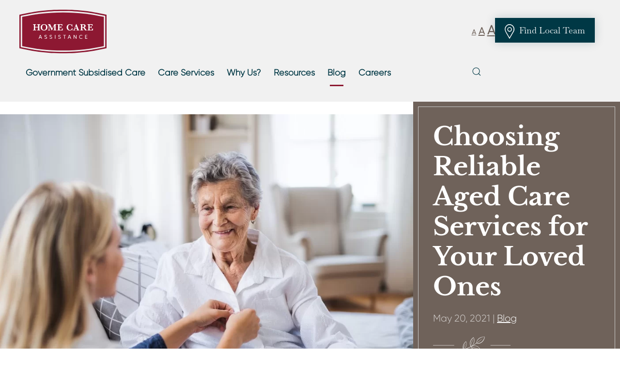

--- FILE ---
content_type: text/html; charset=UTF-8
request_url: https://www.homecareassistance.com.au/choosing-reliable-aged-care-services-for-your-loved-ones/
body_size: 34410
content:
<!DOCTYPE html><html
lang=en-US><head><style>img.lazy{min-height:1px}</style><link
href=https://www.homecareassistance.com.au/wp-content/plugins/w3-total-cache/pub/js/lazyload.min.js as=script><meta
charset="UTF-8"><meta
name="viewport" content="width=device-width, initial-scale=1"><link
rel=icon href=/wp-content/uploads/favicon.jpg sizes=any><link
rel=apple-touch-icon href=/wp-content/uploads/favicon.jpg><link
rel=pingback href=https://www.homecareassistance.com.au/xmlrpc.php>
 <script type=application/ld+json>{
  "@context": "https://schema.org",
  "@type": "ProfessionalService",
  "name": "Home Care Assistance",
  "image": "https://www.homecareassistance.com.au/",
  "@id": "",
  "url": "https://www.homecareassistance.com.au/",
  "telephone": "N/A",
  "priceRange": "N/A",
  "address": {
    "@type": "PostalAddress",
    "streetAddress": "N/A",
    "addressLocality": "N/A",
    "postalCode": "N/A",
    "addressCountry": "AU"
  } ,
  "sameAs": [
    "https://www.facebook.com/TheKeyCare/",
    "https://www.instagram.com/homecareassistance_australia/",
    "https://www.linkedin.com/company/home-care-assistance/"
  ] 
}</script>  <script type=application/ld+json>{
  "@context": "https://schema.org",
  "@type": "VideoObject",
  "name": "Home Care Assistance",
  "description": "Explore our blog for expert advice on home care, home health care, and care for the elderly. Learn from aged care agency insights, home care package providers, and enhance your caregiving journey.",
  "thumbnailUrl": "https://www.homecareassistance.com.au/wp-content/uploads/thumbnail_hca_home_mp4.png",
  "uploadDate": "2024-12-11T08:00:00+08:00",
  "duration": "PT0M44S",
  "contentUrl": "https://www.homecareassistance.com.au/"
}</script> <meta
name='robots' content='index, follow, max-image-preview:large, max-snippet:-1, max-video-preview:-1'><style>img:is([sizes="auto" i], [sizes^="auto," i]) { contain-intrinsic-size: 3000px 1500px }</style><title>Choosing Reliable Aged Care Services for Your Loved Ones - Home Care Assistance</title><link
rel=canonical href=https://www.homecareassistance.com.au/choosing-reliable-aged-care-services-for-your-loved-ones/ ><meta
property="og:locale" content="en_US"><meta
property="og:type" content="article"><meta
property="og:title" content="Choosing Reliable Aged Care Services for Your Loved Ones - Home Care Assistance"><meta
property="og:description" content="Researching in home care and care for the elderly options for a loved one ageing in place can be overwhelming, not to mention challenging to decide what will be the best choice for your family. For most families, in-home care is the best care for the elderly solution as your loved one can stay in [&hellip;]"><meta
property="og:url" content="https://www.homecareassistance.com.au/choosing-reliable-aged-care-services-for-your-loved-ones/"><meta
property="og:site_name" content="Home Care Assistance"><meta
property="article:published_time" content="2021-05-19T23:00:00+00:00"><meta
property="article:modified_time" content="2021-06-08T23:58:38+00:00"><meta
property="og:image" content="https://www.homecareassistance.com.au/wp-content/uploads/What-is-Early-Onset-Alzheimers1.jpg"><meta
property="og:image:width" content="936"><meta
property="og:image:height" content="624"><meta
property="og:image:type" content="image/jpeg"><meta
name="author" content="The Key Dev"><meta
name="twitter:card" content="summary_large_image"><meta
name="twitter:label1" content="Written by"><meta
name="twitter:data1" content="The Key Dev"><meta
name="twitter:label2" content="Est. reading time"><meta
name="twitter:data2" content="2 minutes"> <script type=application/ld+json class=yoast-schema-graph>{"@context":"https://schema.org","@graph":[{"@type":"WebPage","@id":"https://www.homecareassistance.com.au/choosing-reliable-aged-care-services-for-your-loved-ones/","url":"https://www.homecareassistance.com.au/choosing-reliable-aged-care-services-for-your-loved-ones/","name":"Choosing Reliable Aged Care Services for Your Loved Ones - Home Care Assistance","isPartOf":{"@id":"https://www.homecareassistance.com.au/#website"},"primaryImageOfPage":{"@id":"https://www.homecareassistance.com.au/choosing-reliable-aged-care-services-for-your-loved-ones/#primaryimage"},"image":{"@id":"https://www.homecareassistance.com.au/choosing-reliable-aged-care-services-for-your-loved-ones/#primaryimage"},"thumbnailUrl":"https://www.homecareassistance.com.au/wp-content/uploads/What-is-Early-Onset-Alzheimers1.jpg","datePublished":"2021-05-19T23:00:00+00:00","dateModified":"2021-06-08T23:58:38+00:00","author":{"@id":"https://www.homecareassistance.com.au/#/schema/person/201aa0e4a312c0c63508fff1b884847e"},"breadcrumb":{"@id":"https://www.homecareassistance.com.au/choosing-reliable-aged-care-services-for-your-loved-ones/#breadcrumb"},"inLanguage":"en-US","potentialAction":[{"@type":"ReadAction","target":["https://www.homecareassistance.com.au/choosing-reliable-aged-care-services-for-your-loved-ones/"]}]},{"@type":"ImageObject","inLanguage":"en-US","@id":"https://www.homecareassistance.com.au/choosing-reliable-aged-care-services-for-your-loved-ones/#primaryimage","url":"https://www.homecareassistance.com.au/wp-content/uploads/What-is-Early-Onset-Alzheimers1.jpg","contentUrl":"https://www.homecareassistance.com.au/wp-content/uploads/What-is-Early-Onset-Alzheimers1.jpg","width":936,"height":624},{"@type":"BreadcrumbList","@id":"https://www.homecareassistance.com.au/choosing-reliable-aged-care-services-for-your-loved-ones/#breadcrumb","itemListElement":[{"@type":"ListItem","position":1,"name":"Home","item":"https://www.homecareassistance.com.au/"},{"@type":"ListItem","position":2,"name":"Blog","item":"https://www.homecareassistance.com.au/blog/"},{"@type":"ListItem","position":3,"name":"Choosing Reliable Aged Care Services for Your Loved Ones"}]},{"@type":"WebSite","@id":"https://www.homecareassistance.com.au/#website","url":"https://www.homecareassistance.com.au/","name":"Home Care Assistance - Elderly Care","description":"Champions Of Aging Well","potentialAction":[{"@type":"SearchAction","target":{"@type":"EntryPoint","urlTemplate":"https://www.homecareassistance.com.au/?s={search_term_string}"},"query-input":{"@type":"PropertyValueSpecification","valueRequired":true,"valueName":"search_term_string"}}],"inLanguage":"en-US"},{"@type":"Person","@id":"https://www.homecareassistance.com.au/#/schema/person/201aa0e4a312c0c63508fff1b884847e","name":"The Key Dev","image":{"@type":"ImageObject","inLanguage":"en-US","@id":"https://www.homecareassistance.com.au/#/schema/person/image/","url":"https://secure.gravatar.com/avatar/a9462d8ef7e9c2ac186a5cf940094221cbb4245725e6fd7da5abaf7b968eb424?s=96&d=mm&r=g","contentUrl":"https://secure.gravatar.com/avatar/a9462d8ef7e9c2ac186a5cf940094221cbb4245725e6fd7da5abaf7b968eb424?s=96&d=mm&r=g","caption":"The Key Dev"}}]}</script> <link
rel=dns-prefetch href=//maps.google.com><link
rel=dns-prefetch href=//maxcdn.bootstrapcdn.com><link
rel=alternate type=application/rss+xml title="Home Care Assistance &raquo; Feed" href=https://www.homecareassistance.com.au/feed/ ><link
rel=alternate type=application/rss+xml title="Home Care Assistance &raquo; Comments Feed" href=https://www.homecareassistance.com.au/comments/feed/ ><link
rel=alternate type=application/rss+xml title="Home Care Assistance &raquo; Choosing Reliable Aged Care Services for Your Loved Ones Comments Feed" href=https://www.homecareassistance.com.au/choosing-reliable-aged-care-services-for-your-loved-ones/feed/ ><style id=classic-theme-styles-inline-css>/*! This file is auto-generated */
.wp-block-button__link{color:#fff;background-color:#32373c;border-radius:9999px;box-shadow:none;text-decoration:none;padding:calc(.667em + 2px) calc(1.333em + 2px);font-size:1.125em}.wp-block-file__button{background:#32373c;color:#fff;text-decoration:none}</style><style id=global-styles-inline-css>/*<![CDATA[*/:root{--wp--preset--aspect-ratio--square: 1;--wp--preset--aspect-ratio--4-3: 4/3;--wp--preset--aspect-ratio--3-4: 3/4;--wp--preset--aspect-ratio--3-2: 3/2;--wp--preset--aspect-ratio--2-3: 2/3;--wp--preset--aspect-ratio--16-9: 16/9;--wp--preset--aspect-ratio--9-16: 9/16;--wp--preset--color--black: #000000;--wp--preset--color--cyan-bluish-gray: #abb8c3;--wp--preset--color--white: #ffffff;--wp--preset--color--pale-pink: #f78da7;--wp--preset--color--vivid-red: #cf2e2e;--wp--preset--color--luminous-vivid-orange: #ff6900;--wp--preset--color--luminous-vivid-amber: #fcb900;--wp--preset--color--light-green-cyan: #7bdcb5;--wp--preset--color--vivid-green-cyan: #00d084;--wp--preset--color--pale-cyan-blue: #8ed1fc;--wp--preset--color--vivid-cyan-blue: #0693e3;--wp--preset--color--vivid-purple: #9b51e0;--wp--preset--gradient--vivid-cyan-blue-to-vivid-purple: linear-gradient(135deg,rgba(6,147,227,1) 0%,rgb(155,81,224) 100%);--wp--preset--gradient--light-green-cyan-to-vivid-green-cyan: linear-gradient(135deg,rgb(122,220,180) 0%,rgb(0,208,130) 100%);--wp--preset--gradient--luminous-vivid-amber-to-luminous-vivid-orange: linear-gradient(135deg,rgba(252,185,0,1) 0%,rgba(255,105,0,1) 100%);--wp--preset--gradient--luminous-vivid-orange-to-vivid-red: linear-gradient(135deg,rgba(255,105,0,1) 0%,rgb(207,46,46) 100%);--wp--preset--gradient--very-light-gray-to-cyan-bluish-gray: linear-gradient(135deg,rgb(238,238,238) 0%,rgb(169,184,195) 100%);--wp--preset--gradient--cool-to-warm-spectrum: linear-gradient(135deg,rgb(74,234,220) 0%,rgb(151,120,209) 20%,rgb(207,42,186) 40%,rgb(238,44,130) 60%,rgb(251,105,98) 80%,rgb(254,248,76) 100%);--wp--preset--gradient--blush-light-purple: linear-gradient(135deg,rgb(255,206,236) 0%,rgb(152,150,240) 100%);--wp--preset--gradient--blush-bordeaux: linear-gradient(135deg,rgb(254,205,165) 0%,rgb(254,45,45) 50%,rgb(107,0,62) 100%);--wp--preset--gradient--luminous-dusk: linear-gradient(135deg,rgb(255,203,112) 0%,rgb(199,81,192) 50%,rgb(65,88,208) 100%);--wp--preset--gradient--pale-ocean: linear-gradient(135deg,rgb(255,245,203) 0%,rgb(182,227,212) 50%,rgb(51,167,181) 100%);--wp--preset--gradient--electric-grass: linear-gradient(135deg,rgb(202,248,128) 0%,rgb(113,206,126) 100%);--wp--preset--gradient--midnight: linear-gradient(135deg,rgb(2,3,129) 0%,rgb(40,116,252) 100%);--wp--preset--font-size--small: 13px;--wp--preset--font-size--medium: 20px;--wp--preset--font-size--large: 36px;--wp--preset--font-size--x-large: 42px;--wp--preset--spacing--20: 0.44rem;--wp--preset--spacing--30: 0.67rem;--wp--preset--spacing--40: 1rem;--wp--preset--spacing--50: 1.5rem;--wp--preset--spacing--60: 2.25rem;--wp--preset--spacing--70: 3.38rem;--wp--preset--spacing--80: 5.06rem;--wp--preset--shadow--natural: 6px 6px 9px rgba(0, 0, 0, 0.2);--wp--preset--shadow--deep: 12px 12px 50px rgba(0, 0, 0, 0.4);--wp--preset--shadow--sharp: 6px 6px 0px rgba(0, 0, 0, 0.2);--wp--preset--shadow--outlined: 6px 6px 0px -3px rgba(255, 255, 255, 1), 6px 6px rgba(0, 0, 0, 1);--wp--preset--shadow--crisp: 6px 6px 0px rgba(0, 0, 0, 1);}:where(.is-layout-flex){gap: 0.5em;}:where(.is-layout-grid){gap: 0.5em;}body .is-layout-flex{display: flex;}.is-layout-flex{flex-wrap: wrap;align-items: center;}.is-layout-flex > :is(*, div){margin: 0;}body .is-layout-grid{display: grid;}.is-layout-grid > :is(*, div){margin: 0;}:where(.wp-block-columns.is-layout-flex){gap: 2em;}:where(.wp-block-columns.is-layout-grid){gap: 2em;}:where(.wp-block-post-template.is-layout-flex){gap: 1.25em;}:where(.wp-block-post-template.is-layout-grid){gap: 1.25em;}.has-black-color{color: var(--wp--preset--color--black) !important;}.has-cyan-bluish-gray-color{color: var(--wp--preset--color--cyan-bluish-gray) !important;}.has-white-color{color: var(--wp--preset--color--white) !important;}.has-pale-pink-color{color: var(--wp--preset--color--pale-pink) !important;}.has-vivid-red-color{color: var(--wp--preset--color--vivid-red) !important;}.has-luminous-vivid-orange-color{color: var(--wp--preset--color--luminous-vivid-orange) !important;}.has-luminous-vivid-amber-color{color: var(--wp--preset--color--luminous-vivid-amber) !important;}.has-light-green-cyan-color{color: var(--wp--preset--color--light-green-cyan) !important;}.has-vivid-green-cyan-color{color: var(--wp--preset--color--vivid-green-cyan) !important;}.has-pale-cyan-blue-color{color: var(--wp--preset--color--pale-cyan-blue) !important;}.has-vivid-cyan-blue-color{color: var(--wp--preset--color--vivid-cyan-blue) !important;}.has-vivid-purple-color{color: var(--wp--preset--color--vivid-purple) !important;}.has-black-background-color{background-color: var(--wp--preset--color--black) !important;}.has-cyan-bluish-gray-background-color{background-color: var(--wp--preset--color--cyan-bluish-gray) !important;}.has-white-background-color{background-color: var(--wp--preset--color--white) !important;}.has-pale-pink-background-color{background-color: var(--wp--preset--color--pale-pink) !important;}.has-vivid-red-background-color{background-color: var(--wp--preset--color--vivid-red) !important;}.has-luminous-vivid-orange-background-color{background-color: var(--wp--preset--color--luminous-vivid-orange) !important;}.has-luminous-vivid-amber-background-color{background-color: var(--wp--preset--color--luminous-vivid-amber) !important;}.has-light-green-cyan-background-color{background-color: var(--wp--preset--color--light-green-cyan) !important;}.has-vivid-green-cyan-background-color{background-color: var(--wp--preset--color--vivid-green-cyan) !important;}.has-pale-cyan-blue-background-color{background-color: var(--wp--preset--color--pale-cyan-blue) !important;}.has-vivid-cyan-blue-background-color{background-color: var(--wp--preset--color--vivid-cyan-blue) !important;}.has-vivid-purple-background-color{background-color: var(--wp--preset--color--vivid-purple) !important;}.has-black-border-color{border-color: var(--wp--preset--color--black) !important;}.has-cyan-bluish-gray-border-color{border-color: var(--wp--preset--color--cyan-bluish-gray) !important;}.has-white-border-color{border-color: var(--wp--preset--color--white) !important;}.has-pale-pink-border-color{border-color: var(--wp--preset--color--pale-pink) !important;}.has-vivid-red-border-color{border-color: var(--wp--preset--color--vivid-red) !important;}.has-luminous-vivid-orange-border-color{border-color: var(--wp--preset--color--luminous-vivid-orange) !important;}.has-luminous-vivid-amber-border-color{border-color: var(--wp--preset--color--luminous-vivid-amber) !important;}.has-light-green-cyan-border-color{border-color: var(--wp--preset--color--light-green-cyan) !important;}.has-vivid-green-cyan-border-color{border-color: var(--wp--preset--color--vivid-green-cyan) !important;}.has-pale-cyan-blue-border-color{border-color: var(--wp--preset--color--pale-cyan-blue) !important;}.has-vivid-cyan-blue-border-color{border-color: var(--wp--preset--color--vivid-cyan-blue) !important;}.has-vivid-purple-border-color{border-color: var(--wp--preset--color--vivid-purple) !important;}.has-vivid-cyan-blue-to-vivid-purple-gradient-background{background: var(--wp--preset--gradient--vivid-cyan-blue-to-vivid-purple) !important;}.has-light-green-cyan-to-vivid-green-cyan-gradient-background{background: var(--wp--preset--gradient--light-green-cyan-to-vivid-green-cyan) !important;}.has-luminous-vivid-amber-to-luminous-vivid-orange-gradient-background{background: var(--wp--preset--gradient--luminous-vivid-amber-to-luminous-vivid-orange) !important;}.has-luminous-vivid-orange-to-vivid-red-gradient-background{background: var(--wp--preset--gradient--luminous-vivid-orange-to-vivid-red) !important;}.has-very-light-gray-to-cyan-bluish-gray-gradient-background{background: var(--wp--preset--gradient--very-light-gray-to-cyan-bluish-gray) !important;}.has-cool-to-warm-spectrum-gradient-background{background: var(--wp--preset--gradient--cool-to-warm-spectrum) !important;}.has-blush-light-purple-gradient-background{background: var(--wp--preset--gradient--blush-light-purple) !important;}.has-blush-bordeaux-gradient-background{background: var(--wp--preset--gradient--blush-bordeaux) !important;}.has-luminous-dusk-gradient-background{background: var(--wp--preset--gradient--luminous-dusk) !important;}.has-pale-ocean-gradient-background{background: var(--wp--preset--gradient--pale-ocean) !important;}.has-electric-grass-gradient-background{background: var(--wp--preset--gradient--electric-grass) !important;}.has-midnight-gradient-background{background: var(--wp--preset--gradient--midnight) !important;}.has-small-font-size{font-size: var(--wp--preset--font-size--small) !important;}.has-medium-font-size{font-size: var(--wp--preset--font-size--medium) !important;}.has-large-font-size{font-size: var(--wp--preset--font-size--large) !important;}.has-x-large-font-size{font-size: var(--wp--preset--font-size--x-large) !important;}
:where(.wp-block-post-template.is-layout-flex){gap: 1.25em;}:where(.wp-block-post-template.is-layout-grid){gap: 1.25em;}
:where(.wp-block-columns.is-layout-flex){gap: 2em;}:where(.wp-block-columns.is-layout-grid){gap: 2em;}
:root :where(.wp-block-pullquote){font-size: 1.5em;line-height: 1.6;}/*]]>*/</style><link
rel=stylesheet href=https://www.homecareassistance.com.au/wp-content/cache/minify/0b492.css media=all> <script src=https://www.homecareassistance.com.au/wp-content/cache/minify/c394a.js></script> <link
rel=https://api.w.org/ href=https://www.homecareassistance.com.au/wp-json/ ><link
rel=alternate title=JSON type=application/json href=https://www.homecareassistance.com.au/wp-json/wp/v2/posts/5564><link
rel=alternate title="oEmbed (JSON)" type=application/json+oembed href="https://www.homecareassistance.com.au/wp-json/oembed/1.0/embed?url=https%3A%2F%2Fwww.homecareassistance.com.au%2Fchoosing-reliable-aged-care-services-for-your-loved-ones%2F"><link
rel=alternate title="oEmbed (XML)" type=text/xml+oembed href="https://www.homecareassistance.com.au/wp-json/oembed/1.0/embed?url=https%3A%2F%2Fwww.homecareassistance.com.au%2Fchoosing-reliable-aged-care-services-for-your-loved-ones%2F&#038;format=xml"><meta
name="generator" content="Redux 4.5.7"> <script>(function(w,d,s,l,i){w[l]=w[l]||[];w[l].push({'gtm.start':
new Date().getTime(),event:'gtm.js'});var f=d.getElementsByTagName(s)[0],
j=d.createElement(s),dl=l!='dataLayer'?'&l='+l:'';j.async=true;j.src=
'https://www.googletagmanager.com/gtm.js?id='+i+dl;f.parentNode.insertBefore(j,f);
})(window,document,'script','dataLayer','GTM-K3T33TP');</script> <style id=zeno-font-resizer>p.zeno_font_resizer .screen-reader-text {
			border: 0;
			clip: rect(1px, 1px, 1px, 1px);
			clip-path: inset(50%);
			height: 1px;
			margin: -1px;
			overflow: hidden;
			padding: 0;
			position: absolute;
			width: 1px;
			word-wrap: normal !important;
		}</style> <script src=https://www.homecareassistance.com.au/wp-content/cache/minify/609ae.js></script> <script>window.yootheme = window.yootheme || {}; var $theme = yootheme.theme = {"i18n":{"close":{"label":"Close"},"totop":{"label":"Back to top"},"marker":{"label":"Open"},"navbarToggleIcon":{"label":"Open menu"},"paginationPrevious":{"label":"Previous page"},"paginationNext":{"label":"Next page"},"searchIcon":{"toggle":"Open Search","submit":"Submit Search"},"slider":{"next":"Next slide","previous":"Previous slide","slideX":"Slide %s","slideLabel":"%s of %s"},"slideshow":{"next":"Next slide","previous":"Previous slide","slideX":"Slide %s","slideLabel":"%s of %s"},"lightboxPanel":{"next":"Next slide","previous":"Previous slide","slideLabel":"%s of %s","close":"Close"}}};</script> <script>jQuery(document).ready(function($) {
  $('.readmore-text').hide();
	$('.readmore-text').after('<a class=readMore style=cursor:pointer;margin-bottom:12px;display:inline-block;color:#8d1832!important;>Read More</a>');

	$('.readMore').click(function(){
		$(this).prev().slideToggle(200,function() {
			$(this).next('.readMore').text(function (index, text) {
				return (text == 'Read More' ? 'Close' : 'Read More');
			})
		});

		return false;
	});
});</script> <script type=application/ld+json>{
  "@context": "https://schema.org",
  "@type": "FAQPage",
  "mainEntity": [{
    "@type": "Question",
    "name": "What kind of care services do you offer?",
    "acceptedAnswer": {
      "@type": "Answer",
      "text": "Home Care Assistance offers home care on a daily and hourly basis. For more information visit our"
    }
  },{
    "@type": "Question",
    "name": "Why is Home Care Assistance good for older Australians?",
    "acceptedAnswer": {
      "@type": "Answer",
      "text": "provide safety, support and companionship.  They are highly skilled and specially trained in emotional support, nutritional guidance, fall prevention, brain-sharpening activities and even light physical activity. We go to great lengths to match the perfect Carer with the individual based on personality, life experience and commonalities."
    }
  },{
    "@type": "Question",
    "name": "What is Home Care?",
    "acceptedAnswer": {
      "@type": "Answer",
      "text": "Home care provides older Australians with one-on-one assistance from a trained carer in the comfort of his or her own home. With assistance from a Carer, seniors are able to live at home independently and maintain their quality of life. The personal attention they receive vastly improves their safety, health and happiness."
    }
  },{
    "@type": "Question",
    "name": "What is the difference between 24-hour care and hourly care?",
    "acceptedAnswer": {
      "@type": "Answer",
      "text": "With our 24-hour care service, Carers come in shifts and stay with the client around-the-clock, ready to assist with all activities of daily living and ensuring safety all hours of the day. 24/7 care provides service for those people who require close supervision at all times.

Hourly Care is exactly that care by the hour. From a
simple companion visit to transport to your GP or even meal assistance we can help with all areas of your daily activities."
    }
  },{
    "@type": "Question",
    "name": "What’s unique about the service provided by Home Care Assistance?",
    "acceptedAnswer": {
      "@type": "Answer",
      "text": "Our rigorous Carer selection process includes an exclusive psychologist-generated test that measures honesty and conscientiousness. We also have a PhD-developed Home Care Assistance program that is used to train Carers with proven techniques and skills for improving and prolonging seniors’ quality of life.

Our emphasis on providing long-term care from consistent, expertly matched Carers ensures quality in care and maintains familiarity and emotional stability.

Home Care Assistance specialises in 24 hour care, with Carers providing assistance, monitoring and companionship around-the-clock.

Our proprietary Balanced Care Method™ is a holistic approach to care based on the scientifically studied lifestyles of the longest living individuals in the world. Our Cognitive Therapeutics Method™ engages clients in fun and effective activities designed to promote long-term brain health."
    }
  }]
}</script> <style id=wp-custom-css>ul.home-list {
    text-align: left;
}</style></head><body
data-rsssl=1 class="wp-singular post-template-default single single-post postid-5564 single-format-standard wp-theme-yootheme wp-child-theme-yootheme-hca ">
<noscript><iframe
src="https://www.googletagmanager.com/ns.html?id=GTM-K3T33TP"
height=0 width=0 style=display:none;visibility:hidden></iframe></noscript><div
class="uk-hidden-visually uk-notification uk-notification-top-left uk-width-auto"><div
class=uk-notification-message>
<a
href=#tm-main>Skip to main content</a></div></div><div
class=tm-page><header
class="tm-header-mobile uk-hidden@m" uk-header><div
class=uk-navbar-container><div
class="uk-container uk-container-expand"><nav
class=uk-navbar uk-navbar={&quot;container&quot;:&quot;.tm-header-mobile&quot;}><div
class=uk-navbar-left>
<a
uk-toggle href=#tm-dialog-mobile class=uk-navbar-toggle><div
uk-navbar-toggle-icon></div>
</a></div><div
class=uk-navbar-center><a
href=https://www.homecareassistance.com.au/ aria-label="Back to home" class="uk-logo uk-navbar-item">
<img
alt="Home Care Assistance" loading=eager width=100 height=50 src=/wp-content/uploads/home-care-assistance-logo-main-01.svg></a></div></nav></div></div><div
id=tm-dialog-mobile uk-offcanvas="container: true; overlay: true" mode=slide><div
class="uk-offcanvas-bar uk-flex uk-flex-column"><button
class="uk-offcanvas-close uk-close-large" type=button uk-close uk-toggle="cls: uk-close-large; mode: media; media: @s"></button><div
class=uk-margin-auto-bottom><div
class="uk-grid uk-child-width-1-1" uk-grid><div><div
class="uk-panel widget widget_nav_menu" id=nav_menu-2><ul
class="uk-nav uk-nav-default uk-nav-accordion" uk-nav="targets: &gt; .js-accordion">
<li
class="menu-item menu-item-type-custom menu-item-object-custom menu-item-has-children js-accordion uk-parent"><a
href> Government Subsidised Care <span
uk-nav-parent-icon></span></a><ul
class=uk-nav-sub><li
class="menu-item menu-item-type-post_type menu-item-object-page"><a
href=https://www.homecareassistance.com.au/home-care-package/ > Home Care Package</a></li>
<li
class="menu-item menu-item-type-post_type menu-item-object-page"><a
href=https://www.homecareassistance.com.au/national-disability-insurance-scheme-ndis/ > NDIS</a></li>
<li
class="menu-item menu-item-type-post_type menu-item-object-page"><a
href=https://www.homecareassistance.com.au/i-want-to-make-a-change-in-provider/ > Change In Provider</a></li>
<li
class="menu-item menu-item-type-post_type menu-item-object-page"><a
href=https://www.homecareassistance.com.au/i-know-someone-who-needs-care/ > Someone Who Needs Care</a></li></ul></li>
<li
class="menu-item menu-item-type-post_type menu-item-object-page menu-item-has-children uk-parent"><a
href=https://www.homecareassistance.com.au/care-services/ > Care Services <span
uk-nav-parent-icon></span></a><ul
class=uk-nav-sub><li
class="menu-item menu-item-type-post_type menu-item-object-page"><a
href=https://www.homecareassistance.com.au/care-services/hourly-home-care/ > Hourly Home Care</a></li>
<li
class="menu-item menu-item-type-post_type menu-item-object-page"><a
href=https://www.homecareassistance.com.au/care-services/specialised-care/ > Specialised Care</a></li>
<li
class="menu-item menu-item-type-post_type menu-item-object-page"><a
href=https://www.homecareassistance.com.au/care-services/specialised-care/alzheimers-and-dementia/ > Alzheimer’s and Dementia Care</a></li>
<li
class="menu-item menu-item-type-post_type menu-item-object-page"><a
href=https://www.homecareassistance.com.au/care-services/hospital-to-home-care/ > Hospital to Home Care</a></li>
<li
class="menu-item menu-item-type-post_type menu-item-object-page"><a
href=https://www.homecareassistance.com.au/care-services/24-hour-care-2/ > 24 Hour Care</a></li>
<li
class="menu-item menu-item-type-post_type menu-item-object-page"><a
href=https://www.homecareassistance.com.au/care-services/flexible-home-care/ > Flexible Home Care</a></li>
<li
class="menu-item menu-item-type-post_type menu-item-object-page"><a
href=https://www.homecareassistance.com.au/care-services/trusted-home-care/ > Trusted Home Care</a></li>
<li
class="menu-item menu-item-type-post_type menu-item-object-page"><a
href=https://www.homecareassistance.com.au/care-services/support-at-home/ > Support at home</a></li></ul></li>
<li
class="menu-item menu-item-type-post_type menu-item-object-page menu-item-has-children uk-parent"><a
href=https://www.homecareassistance.com.au/why-us/ > Why Us? <span
uk-nav-parent-icon></span></a><ul
class=uk-nav-sub><li
class="menu-item menu-item-type-post_type menu-item-object-page"><a
href=https://www.homecareassistance.com.au/why-us/our-approach/ > Our Approach</a></li>
<li
class="menu-item menu-item-type-post_type menu-item-object-page"><a
href=https://www.homecareassistance.com.au/why-us/our-people/ > Our People</a></li>
<li
class="menu-item menu-item-type-post_type menu-item-object-page"><a
href=https://www.homecareassistance.com.au/balanced-care-method/ > Balanced Care Method</a></li>
<li
class="menu-item menu-item-type-post_type menu-item-object-page"><a
href=https://www.homecareassistance.com.au/why-us/awards/ > Awards &#038; Affiliations</a></li>
<li
class="menu-item menu-item-type-post_type menu-item-object-page"><a
href=https://www.homecareassistance.com.au/why-us/testimonials/ > Testimonials</a></li></ul></li>
<li
class="menu-item menu-item-type-post_type menu-item-object-page menu-item-has-children uk-parent"><a
href=https://www.homecareassistance.com.au/resources/ > Resources <span
uk-nav-parent-icon></span></a><ul
class=uk-nav-sub><li
class="menu-item menu-item-type-custom menu-item-object-custom"><a
href=/resources/#intro uk-scroll> Wellspan Webinar Series</a></li>
<li
class="menu-item menu-item-type-custom menu-item-object-custom"><a
href=/resources/#books uk-scroll> Educational Book Series</a></li>
<li
class="menu-item menu-item-type-custom menu-item-object-custom"><a
href=/resources/#e-learning uk-scroll> E-Learning</a></li>
<li
class="menu-item menu-item-type-custom menu-item-object-custom"><a
href=/resources/#life-enrichment-guide uk-scroll> Life Enrichment Guide</a></li>
<li
class="menu-item menu-item-type-custom menu-item-object-custom"><a
href=/resources/#links uk-scroll> Helpful Links</a></li>
<li
class="menu-item menu-item-type-custom menu-item-object-custom"><a
href=/resources/#faqs uk-scroll> FAQs</a></li>
<li
class="menu-item menu-item-type-custom menu-item-object-custom"><a
href=/resources/#checklist uk-scroll> Home Care Advantage Checklist</a></li></ul></li>
<li
class="menu-item menu-item-type-post_type menu-item-object-page current_page_parent uk-active"><a
href=https://www.homecareassistance.com.au/blog/ > Blog</a></li>
<li
class="menu-item menu-item-type-post_type menu-item-object-page"><a
href=https://www.homecareassistance.com.au/careers/ > Careers</a></li></ul></div></div><div><div
class="uk-panel widget widget_search" id=search-3><form
id=search-c0bd action=https://www.homecareassistance.com.au method=get role=search class="uk-search uk-search-default uk-width-1-1"><span
uk-search-icon></span><input
name=s placeholder=Search required aria-label=Search type=search class=uk-search-input></form></div></div></div></div></div></div></header><header
class="tm-header uk-visible@m" uk-header><div
class="uk-navbar-container uk-navbar-primary"><div
class="uk-container uk-container-expand"><nav
class=uk-navbar uk-navbar="{&quot;align&quot;:&quot;left&quot;,&quot;container&quot;:&quot;.tm-header&quot;,&quot;boundary&quot;:&quot;.tm-header .uk-navbar-container&quot;}"><div
class=uk-navbar-left><a
href=https://www.homecareassistance.com.au/ aria-label="Back to home" class="uk-logo uk-navbar-item">
<img
alt="Home Care Assistance" loading=eager width=180 height=90 src=/wp-content/uploads/home-care-assistance-logo-main-01.svg><img
class=uk-logo-inverse alt="Home Care Assistance" loading=eager width=180 height=90 src=/wp-content/uploads/home-care-assistance-logo-main-01.svg></a><ul
class=uk-navbar-nav>
<li
class="menu-item menu-item-type-custom menu-item-object-custom menu-item-has-children uk-parent"><a
role=button> Government Subsidised Care</a><div
class=uk-navbar-dropdown mode=hover pos=bottom-left><div><ul
class="uk-nav uk-navbar-dropdown-nav"><li
class="menu-item menu-item-type-post_type menu-item-object-page"><a
href=https://www.homecareassistance.com.au/home-care-package/ > Home Care Package</a></li>
<li
class="menu-item menu-item-type-post_type menu-item-object-page"><a
href=https://www.homecareassistance.com.au/national-disability-insurance-scheme-ndis/ > NDIS</a></li>
<li
class="menu-item menu-item-type-post_type menu-item-object-page"><a
href=https://www.homecareassistance.com.au/i-want-to-make-a-change-in-provider/ > Change In Provider</a></li>
<li
class="menu-item menu-item-type-post_type menu-item-object-page"><a
href=https://www.homecareassistance.com.au/i-know-someone-who-needs-care/ > Someone Who Needs Care</a></li></ul></div></div></li>
<li
class="menu-item menu-item-type-post_type menu-item-object-page menu-item-has-children uk-parent"><a
href=https://www.homecareassistance.com.au/care-services/ > Care Services</a><div
class=uk-navbar-dropdown><div><ul
class="uk-nav uk-navbar-dropdown-nav"><li
class="menu-item menu-item-type-post_type menu-item-object-page"><a
href=https://www.homecareassistance.com.au/care-services/hourly-home-care/ > Hourly Home Care</a></li>
<li
class="menu-item menu-item-type-post_type menu-item-object-page"><a
href=https://www.homecareassistance.com.au/care-services/specialised-care/ > Specialised Care</a></li>
<li
class="menu-item menu-item-type-post_type menu-item-object-page"><a
href=https://www.homecareassistance.com.au/care-services/specialised-care/alzheimers-and-dementia/ > Alzheimer’s and Dementia Care</a></li>
<li
class="menu-item menu-item-type-post_type menu-item-object-page"><a
href=https://www.homecareassistance.com.au/care-services/hospital-to-home-care/ > Hospital to Home Care</a></li>
<li
class="menu-item menu-item-type-post_type menu-item-object-page"><a
href=https://www.homecareassistance.com.au/care-services/24-hour-care-2/ > 24 Hour Care</a></li>
<li
class="menu-item menu-item-type-post_type menu-item-object-page"><a
href=https://www.homecareassistance.com.au/care-services/flexible-home-care/ > Flexible Home Care</a></li>
<li
class="menu-item menu-item-type-post_type menu-item-object-page"><a
href=https://www.homecareassistance.com.au/care-services/trusted-home-care/ > Trusted Home Care</a></li>
<li
class="menu-item menu-item-type-post_type menu-item-object-page"><a
href=https://www.homecareassistance.com.au/care-services/support-at-home/ > Support at home</a></li></ul></div></div></li>
<li
class="menu-item menu-item-type-post_type menu-item-object-page menu-item-has-children uk-parent"><a
href=https://www.homecareassistance.com.au/why-us/ > Why Us?</a><div
class=uk-navbar-dropdown><div><ul
class="uk-nav uk-navbar-dropdown-nav"><li
class="menu-item menu-item-type-post_type menu-item-object-page"><a
href=https://www.homecareassistance.com.au/why-us/our-approach/ > Our Approach</a></li>
<li
class="menu-item menu-item-type-post_type menu-item-object-page"><a
href=https://www.homecareassistance.com.au/why-us/our-people/ > Our People</a></li>
<li
class="menu-item menu-item-type-post_type menu-item-object-page"><a
href=https://www.homecareassistance.com.au/balanced-care-method/ > Balanced Care Method</a></li>
<li
class="menu-item menu-item-type-post_type menu-item-object-page"><a
href=https://www.homecareassistance.com.au/why-us/awards/ > Awards &#038; Affiliations</a></li>
<li
class="menu-item menu-item-type-post_type menu-item-object-page"><a
href=https://www.homecareassistance.com.au/why-us/testimonials/ > Testimonials</a></li></ul></div></div></li>
<li
class="menu-item menu-item-type-post_type menu-item-object-page menu-item-has-children uk-parent"><a
href=https://www.homecareassistance.com.au/resources/ > Resources</a><div
class=uk-navbar-dropdown><div><ul
class="uk-nav uk-navbar-dropdown-nav"><li
class="menu-item menu-item-type-custom menu-item-object-custom"><a
href=/resources/#intro uk-scroll> Wellspan Webinar Series</a></li>
<li
class="menu-item menu-item-type-custom menu-item-object-custom"><a
href=/resources/#books uk-scroll> Educational Book Series</a></li>
<li
class="menu-item menu-item-type-custom menu-item-object-custom"><a
href=/resources/#e-learning uk-scroll> E-Learning</a></li>
<li
class="menu-item menu-item-type-custom menu-item-object-custom"><a
href=/resources/#life-enrichment-guide uk-scroll> Life Enrichment Guide</a></li>
<li
class="menu-item menu-item-type-custom menu-item-object-custom"><a
href=/resources/#links uk-scroll> Helpful Links</a></li>
<li
class="menu-item menu-item-type-custom menu-item-object-custom"><a
href=/resources/#faqs uk-scroll> FAQs</a></li>
<li
class="menu-item menu-item-type-custom menu-item-object-custom"><a
href=/resources/#checklist uk-scroll> Home Care Advantage Checklist</a></li></ul></div></div></li>
<li
class="menu-item menu-item-type-post_type menu-item-object-page current_page_parent uk-active"><a
href=https://www.homecareassistance.com.au/blog/ > Blog</a></li>
<li
class="menu-item menu-item-type-post_type menu-item-object-page"><a
href=https://www.homecareassistance.com.au/careers/ > Careers</a></li></ul></div><div
class=uk-navbar-right><div
class="uk-navbar-item widget widget_zeno_fr_widget" id=zeno_fr_widget-2><div
class=zeno_font_resizer_container><p
class=zeno_font_resizer style="text-align: center; font-weight: bold;">
<span>
<a
href=# class=zeno_font_resizer_minus title="Decrease font size" style="font-size: 0.7em;">A<span
class=screen-reader-text> Decrease font size.</span></a>
<a
href=# class=zeno_font_resizer_reset title="Reset font size">A<span
class=screen-reader-text> Reset font size.</span></a>
<a
href=# class=zeno_font_resizer_add title="Increase font size" style="font-size: 1.3em;">A<span
class=screen-reader-text> Increase font size.</span></a>
</span>
<input
type=hidden id=zeno_font_resizer_value value=html>
<input
type=hidden id=zeno_font_resizer_ownid value>
<input
type=hidden id=zeno_font_resizer_ownelement value>
<input
type=hidden id=zeno_font_resizer_resizeMax value=30>
<input
type=hidden id=zeno_font_resizer_resizeMin value=10>
<input
type=hidden id=zeno_font_resizer_resizeSteps value=2>
<input
type=hidden id=zeno_font_resizer_cookieTime value=2></p></div></div><div
class="uk-navbar-item widget widget_custom_html" id=custom_html-3><div
class="textwidget custom-html-widget"><a
class="uk-button uk-button-large uk-button-cyprus-light" style="padding: 0 20px" href=/find-a-local-team><img
class=lazy src="data:image/svg+xml,%3Csvg%20xmlns='http://www.w3.org/2000/svg'%20viewBox='0%200%2020%2020'%3E%3C/svg%3E" data-src=/wp-content/uploads/location-white-01.svg width=20>&nbsp;&nbsp;Find Local Team</a></div></div><a
class=uk-navbar-toggle href=#search-e533-modal uk-search-icon uk-toggle></a><div
id=search-e533-modal class=uk-modal-full uk-modal="container: true"><div
class="uk-modal-dialog uk-flex uk-flex-center uk-flex-middle" uk-height-viewport>
<button
class="uk-modal-close-full uk-close-large" type=button uk-close uk-toggle="cls: uk-modal-close-full uk-close-large uk-modal-close-default; mode: media; media: @s"></button><div
class="uk-search uk-search-large"><form
id=search-e533 action=https://www.homecareassistance.com.au method=get role=search class="uk-search uk-search-large"><input
name=s placeholder=Search required aria-label=Search type=search class="uk-search-input uk-text-center" autofocus></form></div></div></div></div></nav></div></div></header><main
id=tm-main ><style class=uk-margin-remove-adjacent>#template-fTLpU2j9\#0 { min-height: 350px; } #template-fTLpU2j9\#1 { font-weight: 600; } @media only screen and (max-width: 640px) { #template-fTLpU2j9\#1 { font-size: 28px; } } #template-fTLpU2j9\#2 .uk-tile-primary { background: #6f625a!important; padding: 10px; } #template-fTLpU2j9\#2 .uk-panel { border: 1px solid #ccc; padding: 30px; } #template-fTLpU2j9\#3 .uk-panel { border: 1px solid #fff; padding: 20px } #template-fTLpU2j9\#3 .uk-card-small.uk-card-body { padding: 10px 10px; }</style><div
class="uk-section-default uk-section uk-padding-remove-vertical"><div
class="uk-grid tm-grid-expand uk-grid-collapse" uk-grid><div
class="uk-grid-item-match uk-width-2-3@m" id=template-fTLpU2j9#0><div
class=uk-flex><div
data-src=/wp-content/uploads/What-is-Early-Onset-Alzheimers1.jpg data-sources="[{&quot;type&quot;:&quot;image\/webp&quot;,&quot;srcset&quot;:&quot;\/wp-content\/themes\/yootheme\/cache\/09\/What-is-Early-Onset-Alzheimers1-098fc5ef.webp 936w&quot;,&quot;sizes&quot;:&quot;(min-width: 936px) 936px&quot;}]" uk-img class="uk-background-norepeat uk-background-contain uk-background-center-center uk-tile uk-width-1-1 uk-padding-remove uk-position-relative uk-flex uk-flex-middle"><div
class="uk-panel uk-width-1-1"></div></div></div></div><div
class="uk-grid-item-match uk-width-1-3@m" id=template-fTLpU2j9#2><div
class="uk-tile-primary uk-tile uk-flex uk-flex-middle"><div
class="uk-panel uk-width-1-1"><h1 class="uk-h2 uk-margin-remove-top uk-text-left@m uk-text-center" id="template-fTLpU2j9#1"> Choosing Reliable Aged Care Services for Your Loved Ones</h1><div
class="uk-panel uk-margin uk-text-left@m uk-text-center"><time
datetime=2021-05-20T09:00:00+10:00>May 20, 2021</time> | <a
href=https://www.homecareassistance.com.au/category/blog/ rel=tag>Blog</a></div><div
class="uk-margin uk-text-left@m uk-text-center">
<picture>
<source
type=image/webp data-srcset="/wp-content/themes/yootheme/cache/70/divider-leaf-horizontal-light-70b5e32f.webp 160w" data-sizes="(min-width: 160px) 160px">
<img
decoding=async src="data:image/svg+xml,%3Csvg%20xmlns='http://www.w3.org/2000/svg'%20viewBox='0%200%20160%2040'%3E%3C/svg%3E" data-src=/wp-content/themes/yootheme/cache/db/divider-leaf-horizontal-light-db29e794.png width=160 height=40 class="el-image lazy" alt>
</picture></div><div
class=uk-margin><div
class="uk-child-width-auto uk-grid-small" uk-grid><div>
<a
rel=noreferrer href="https://twitter.com/intent/tweet?text=https%3A%2F%2Fwww.homecareassistance.com.au%2Fchoosing-reliable-aged-care-services-for-your-loved-ones%2F" class="el-link uk-icon-button" uk-icon="icon: twitter;" target=_blank></a></div><div>
<a
rel=noreferrer href="https://www.facebook.com/sharer/sharer.php?u=https%3A%2F%2Fwww.homecareassistance.com.au%2Fchoosing-reliable-aged-care-services-for-your-loved-ones%2F" class="el-link uk-icon-button" uk-icon="icon: facebook;" target=_blank></a></div><div>
<a
rel=noreferrer href="https://www.linkedin.com/shareArticle?mini=true&amp;url=https%3A%2F%2Fwww.homecareassistance.com.au%2Fchoosing-reliable-aged-care-services-for-your-loved-ones%2F" class="el-link uk-icon-button" uk-icon="icon: linkedin;" target=_blank></a></div><div>
<a
rel=noreferrer href="https://api.whatsapp.com/send?text=https%3A%2F%2Fwww.homecareassistance.com.au%2Fchoosing-reliable-aged-care-services-for-your-loved-ones%2F" class="el-link uk-icon-button" uk-icon="icon: whatsapp;" target=_blank></a></div><div>
<a rel=noreferrer href="/cdn-cgi/l/email-protection#[base64]" class="el-link uk-icon-button" uk-icon="icon: mail;" title=Mailto target=_self></a></div></div></div></div></div></div></div></div><div
class="uk-section-default uk-section"><div
class=uk-container><div
class="uk-grid tm-grid-expand uk-grid-margin" uk-grid><div
class=uk-width-3-5@m><div
class="uk-panel uk-margin-remove-first-child uk-margin"><div
class="el-content uk-panel uk-dropcap uk-margin-top"><p>Researching in home care and care for the elderly options for a loved one ageing in place can be overwhelming, not to mention challenging to decide what will be the best choice for your family.</p><p>For most families, in-home care is the best care for the elderly solution as your loved one can stay in the comfort of their own home and continue living like they are used to, ageing in place with the bonus of professional in-home care assistance.</p><p>When the time comes, and you want to give your loved one the best aged care services at home, it is important to choose a reliable and experienced in-home care agency.&nbsp;</p><p>By choosing a reputable provider of&nbsp;aged care services,&nbsp;you can be assured that your loved one will continue enjoying the optimum level of comfort and safety in their own home as they are ageing in place. Also, it will give you peace of mind, knowing that there will be a well-trained&nbsp;nurse at home&nbsp;with whom you and other family members can be comfortable.&nbsp;</p><p>So, when looking for an&nbsp;aged care facility near me, here are some of the characteristics you should look for to find the best&nbsp;aged care providers:</p><ul
class=wp-block-list><li>Caring and mindful</li><li>Respect dignity and privacy</li><li>Shows care and understanding.</li><li>Supportive to the elderly and their family members too</li><li>Excellent communication skills</li><li>Capable of fulfilling the responsibility of a&nbsp;nurse at home.</li><li>Politely strives for the best solutions to issues that arise regarding care for the elderly.</li><li>Reputation</li></ul><p>Also, there are a few areas you should ask the&nbsp;aged care providers or in home care agency about, such as:&nbsp;</p><ul
class=wp-block-list><li>Experience</li><li>Services offered.</li><li>Clients they have worked for previously.</li><li>Training and certification</li><li>Insurance</li><li>References and reviews</li></ul><p>Once settled on a decision about the best provider of&nbsp;aged care services and particularly in home care, it is then important to set up a routine to stick to. Routines offer comfort and peace of mind. Also, it is important to look for registered&nbsp;my aged care providers.</p><p>Following the above steps can help you make the right decision when choosing a&nbsp;nurse at home&nbsp;to give the best&nbsp;aged care services&nbsp;to your loved one when the time comes.</p></div></div></div><div
class=uk-width-2-5@m><div
class="uk-card uk-card-primary uk-card-small uk-card-body uk-margin-remove-first-child uk-margin uk-text-left@m uk-text-center" id=template-fTLpU2j9#3><div
class="el-content uk-panel uk-margin-top"><h6>Join Our Newsletter</h6><div
class="wpcf7 no-js" id=wpcf7-f5801-o1 lang=en-US dir=ltr data-wpcf7-id=5801><div
class=screen-reader-response><p
role=status aria-live=polite aria-atomic=true></p><ul></ul></div><form
action=/choosing-reliable-aged-care-services-for-your-loved-ones/#wpcf7-f5801-o1 method=post class="wpcf7-form init mailchimp-ext-0.5.72" aria-label="Contact form" novalidate=novalidate data-status=init><div
style="display: none;">
<input
type=hidden name=_wpcf7 value=5801>
<input
type=hidden name=_wpcf7_version value=6.0.6>
<input
type=hidden name=_wpcf7_locale value=en_US>
<input
type=hidden name=_wpcf7_unit_tag value=wpcf7-f5801-o1>
<input
type=hidden name=_wpcf7_container_post value=0>
<input
type=hidden name=_wpcf7_posted_data_hash value>
<input
type=hidden name=_wpcf7_recaptcha_response value></div><div
class="uk-form uk-grid-collapse" uk-grid><div
class=uk-width-3-5@s><p><span
class=wpcf7-form-control-wrap data-name=email><input
size=40 maxlength=400 class="wpcf7-form-control wpcf7-email wpcf7-validates-as-required wpcf7-text wpcf7-validates-as-email uk-input" aria-required=true aria-invalid=false placeholder=Email* value type=email name=email></span></p></div><div
class=uk-width-2-5@s><p><input
class="wpcf7-form-control wpcf7-submit has-spinner uk-button uk-button-default uk-width-1-1" type=submit value=Subscribe></p></div></div><style>textarea,
input.text,
input[type="text"],
input[type="button"],
input[type="submit"],
.input-checkbox {
 -webkit-appearance: none;
}</style><div
class=wpcf7-response-output aria-hidden=true></div><p
style="display: none !important"><span
class="wpcf7-form-control-wrap referer-page"><input
type=hidden name=referer-page value=http://Direct%20Visit data-value=http://Direct%20Visit class="wpcf7-form-control wpcf7-text referer-page" aria-invalid=false></span></p></form></div></div></div><h3 class="uk-h3 uk-text-center"> Our Latest News</h3><div
class="uk-margin uk-text-center"><div
class="uk-grid uk-child-width-1-1 uk-grid-match" uk-grid><div><div
class="el-item uk-grid-item-match">
<a
class="uk-card uk-card-default uk-card-hover uk-margin-remove-first-child uk-link-toggle uk-display-block" href=https://www.homecareassistance.com.au/choosing-trusted-support-at-home-providers-what-families-need-to-know/ ><div
class=uk-card-media-top><picture>
<source
type=image/webp data-srcset="/wp-content/themes/yootheme/cache/ac/a-warm-inviting-photograph-of-a-professi_ACSVC78ORDCnrDrfR9R8CQ_KCtN-ImyRMiCsnDjHCDrvw-aca5215a.webp 768w, /wp-content/themes/yootheme/cache/37/a-warm-inviting-photograph-of-a-professi_ACSVC78ORDCnrDrfR9R8CQ_KCtN-ImyRMiCsnDjHCDrvw-37a71d1c.webp 1024w, /wp-content/themes/yootheme/cache/d4/a-warm-inviting-photograph-of-a-professi_ACSVC78ORDCnrDrfR9R8CQ_KCtN-ImyRMiCsnDjHCDrvw-d478fec2.webp 1200w" data-sizes="(min-width: 1200px) 1200px">
<img
decoding=async src="data:image/svg+xml,%3Csvg%20xmlns='http://www.w3.org/2000/svg'%20viewBox='0%200%201200%20800'%3E%3C/svg%3E" data-src=/wp-content/themes/yootheme/cache/80/a-warm-inviting-photograph-of-a-professi_ACSVC78ORDCnrDrfR9R8CQ_KCtN-ImyRMiCsnDjHCDrvw-80a451e6.jpeg width=1200 height=800 class="el-image lazy" alt>
</picture></div><div
class="uk-card-body uk-margin-remove-first-child"><h3 class="el-title uk-card-title uk-margin-top uk-margin-remove-bottom"> Choosing Trusted Support at Home Providers: What Families Need to Know</h3><div
class="el-meta uk-text-meta uk-margin-top">January 19, 2026</div><div
class=uk-margin-top><div
class="el-link uk-button uk-button-primary">Read more</div></div></div>
</a></div></div><div><div
class="el-item uk-grid-item-match">
<a
class="uk-card uk-card-default uk-card-hover uk-margin-remove-first-child uk-link-toggle uk-display-block" href=https://www.homecareassistance.com.au/finding-common-ground-in-family-care-decisions/ ><div
class=uk-card-media-top><picture>
<source
type=image/webp data-srcset="/wp-content/themes/yootheme/cache/a5/Finding-Common-Ground-in-Family-Care-Decisions-a5e04c7a.webp 768w, /wp-content/themes/yootheme/cache/41/Finding-Common-Ground-in-Family-Care-Decisions-41d2dead.webp 1024w, /wp-content/themes/yootheme/cache/a2/Finding-Common-Ground-in-Family-Care-Decisions-a20d3d73.webp 1200w" data-sizes="(min-width: 1200px) 1200px">
<img
decoding=async src="data:image/svg+xml,%3Csvg%20xmlns='http://www.w3.org/2000/svg'%20viewBox='0%200%201200%20800'%3E%3C/svg%3E" data-src=/wp-content/themes/yootheme/cache/96/Finding-Common-Ground-in-Family-Care-Decisions-96e57c8c.png width=1200 height=800 class="el-image lazy" alt>
</picture></div><div
class="uk-card-body uk-margin-remove-first-child"><h3 class="el-title uk-card-title uk-margin-top uk-margin-remove-bottom"> Finding Common Ground in Family Care Decisions</h3><div
class="el-meta uk-text-meta uk-margin-top">January 15, 2026</div><div
class=uk-margin-top><div
class="el-link uk-button uk-button-primary">Read more</div></div></div>
</a></div></div><div><div
class="el-item uk-grid-item-match">
<a
class="uk-card uk-card-default uk-card-hover uk-margin-remove-first-child uk-link-toggle uk-display-block" href=https://www.homecareassistance.com.au/smart-cost-saving-tips-you-might-not-have-tried-yet/ ><div
class=uk-card-media-top><picture>
<source
type=image/webp data-srcset="/wp-content/themes/yootheme/cache/43/Smart-Cost-Saving-Tips-You-Might-Not-Have-Tried-Yet-4341756c.webp 768w, /wp-content/themes/yootheme/cache/5d/Smart-Cost-Saving-Tips-You-Might-Not-Have-Tried-Yet-5de1f4a2.webp 1024w, /wp-content/themes/yootheme/cache/be/Smart-Cost-Saving-Tips-You-Might-Not-Have-Tried-Yet-be3e177c.webp 1200w" data-sizes="(min-width: 1200px) 1200px">
<img
decoding=async src="data:image/svg+xml,%3Csvg%20xmlns='http://www.w3.org/2000/svg'%20viewBox='0%200%201200%20800'%3E%3C/svg%3E" data-src=/wp-content/themes/yootheme/cache/bc/Smart-Cost-Saving-Tips-You-Might-Not-Have-Tried-Yet-bc20bb1c.png width=1200 height=800 class="el-image lazy" alt>
</picture></div><div
class="uk-card-body uk-margin-remove-first-child"><h3 class="el-title uk-card-title uk-margin-top uk-margin-remove-bottom"> Smart Cost-Saving Tips You Might Not Have Tried Yet</h3><div
class="el-meta uk-text-meta uk-margin-top">January 15, 2026</div><div
class=uk-margin-top><div
class="el-link uk-button uk-button-primary">Read more</div></div></div>
</a></div></div></div></div></div></div><div
class="uk-grid tm-grid-expand uk-child-width-1-1 uk-grid-margin"><div
class="uk-grid-item-match uk-width-1-1"><div
class="uk-tile-muted uk-tile  uk-tile-small"><div
class="uk-panel uk-margin"><p><span>As a leading </span><strong>age care provider</strong><span>, Home Care Assistance offers </span><strong>tailored in-home care services</strong><span> for older Australians, enabling them to live happier and healthier lives in the </span><strong>comfort of their own homes</strong><span>. </span></p><p><span>We offer </span><strong>private</strong><span> and </span><strong>government subsidised Care Packages </strong><span>and have office locations that are a</span><strong> registered NDIS provider. </strong><span>Our Care Workers undergo extensive training in order to deliver </span><strong>unmatched in-home aged care services</strong><span> where people can continue </span><strong>ageing in place. </strong><span>We are proud ambassadors of the </span><strong>My Aged Care government funded aged care program</strong><span>, enabling Australians to successfully </span><strong>navigate the process and gain approval for in-home care support packages</strong><span>. Home Care Assistance offers </span><strong>hourly care, specialised care, Alzheimer’s </strong><span>and</span><strong> Dementia care, hospital to home care, </strong><span>and</span><strong> 24 hour in home care</strong><span>. </span></p></div></div></div></div><div
class="uk-grid tm-grid-expand uk-child-width-1-1 uk-grid-margin"><div
class=uk-width-1-1><div
class=uk-text-center><ul
class="uk-pagination uk-margin-remove-bottom uk-flex-center" uk-margin>
<li
class=uk-margin-auto-right>
<a
href=https://www.homecareassistance.com.au/6-ways-to-get-support-as-a-family-carer/ ><span
uk-pagination-previous></span> Previous</a>
</li>
<li
class=uk-margin-auto-left>
<a
href=https://www.homecareassistance.com.au/what-is-early-onset-alzheimers/ >Next <span
uk-pagination-next></span></a>
</li></ul></div></div></div></div></div></main><div
class=builder><style class=uk-margin-remove-adjacent>#started { background-color:#0f5966; }</style><div
id=started class="uk-section-primary uk-position-relative"><div
data-src=/wp-content/uploads/get-started.jpg data-sources="[{&quot;type&quot;:&quot;image\/webp&quot;,&quot;srcset&quot;:&quot;\/wp-content\/themes\/yootheme\/cache\/35\/get-started-3566d839.webp 1900w&quot;,&quot;sizes&quot;:&quot;(max-aspect-ratio: 1900\/1267) 150vh&quot;}]" uk-img class="uk-background-norepeat uk-background-cover uk-background-top-center uk-section uk-section-large uk-flex uk-flex-middle" uk-height-viewport="offset-top: true; offset-bottom: 20;"><div
class=uk-position-cover style="background-color: rgba(0, 0, 0, 0.3);"></div><div
class=uk-width-1-1><div
class="uk-container uk-position-relative"><div
class="uk-grid tm-grid-expand uk-grid-margin" uk-grid><div
class="uk-grid-item-match uk-flex-middle uk-width-2-3@m"><div
class="uk-panel uk-width-1-1"></div></div><div
class="uk-grid-item-match uk-flex-middle uk-width-1-3@m"><div
class="uk-panel uk-width-1-1"><h2 class="uk-h2 uk-margin-remove-top uk-margin-remove-bottom"> Let us help you</h2><div
class="uk-panel uk-text-large uk-text-emphasis uk-margin"><p>Home Care Assistance can help. <strong><a
href=https://www.homecareassistance.com.au/find-a-local-team/ >Call Your Local Team</a></strong> today for your complimentary in-home assessment.</p></div><div
class=uk-margin>
<a
class="el-content uk-button uk-button-default uk-button-large" title="Find A Local Home Care Assistance Provider" href=/find-a-local-team/ >
Call Your Local Team
</a></div></div></div></div></div></div></div></div></div><div
class=builder><style class=uk-margin-remove-adjacent>#builderwidget-9\#4 .rplg-row { padding: 0px !important; }</style><div
id=reviews class="uk-section-muted uk-section uk-section-xsmall uk-padding-remove-bottom"><div
class=uk-container><div
class="uk-grid tm-grid-expand uk-child-width-1-1 uk-grid-margin"><div
class=uk-width-1-1@m><div
class="uk-panel uk-margin uk-margin-remove-bottom" id=builderwidget-9#4><div
class=rplg style data-id=2045><svg
style=display:none><defs><g
id=star width=17 height=17><path
d="M1728 647q0 22-26 48l-363 354 86 500q1 7 1 20 0 21-10.5 35.5t-30.5 14.5q-19 0-40-12l-449-236-449 236q-22 12-40 12-21 0-31.5-14.5t-10.5-35.5q0-6 2-20l86-500-364-354q-25-27-25-48 0-37 56-46l502-73 225-455q19-41 49-41t49 41l225 455 502 73q56 9 56 46z"></path></g><g
id=star-half width=17 height=17><path
d="M1250 957l257-250-356-52-66-10-30-60-159-322v963l59 31 318 168-60-355-12-66zm452-262l-363 354 86 500q5 33-6 51.5t-34 18.5q-17 0-40-12l-449-236-449 236q-23 12-40 12-23 0-34-18.5t-6-51.5l86-500-364-354q-32-32-23-59.5t54-34.5l502-73 225-455q20-41 49-41 28 0 49 41l225 455 502 73q45 7 54 34.5t-24 59.5z"></path></g><g
id=star-o width=17 height=17><path
d="M1201 1004l306-297-422-62-189-382-189 382-422 62 306 297-73 421 378-199 377 199zm527-357q0 22-26 48l-363 354 86 500q1 7 1 20 0 50-41 50-19 0-40-12l-449-236-449 236q-22 12-40 12-21 0-31.5-14.5t-10.5-35.5q0-6 2-20l86-500-364-354q-25-27-25-48 0-37 56-46l502-73 225-455q19-41 49-41t49 41l225 455 502 73q56 9 56 46z" fill=#ccc></path></g><g
id=logo-g height=44 width=44 fill=none fill-rule=evenodd><path
d="M482.56 261.36c0-16.73-1.5-32.83-4.29-48.27H256v91.29h127.01c-5.47 29.5-22.1 54.49-47.09 71.23v59.21h76.27c44.63-41.09 70.37-101.59 70.37-173.46z" fill=#4285f4></path><path
d="M256 492c63.72 0 117.14-21.13 156.19-57.18l-76.27-59.21c-21.13 14.16-48.17 22.53-79.92 22.53-61.47 0-113.49-41.51-132.05-97.3H45.1v61.15c38.83 77.13 118.64 130.01 210.9 130.01z" fill=#34a853></path><path
d="M123.95 300.84c-4.72-14.16-7.4-29.29-7.4-44.84s2.68-30.68 7.4-44.84V150.01H45.1C29.12 181.87 20 217.92 20 256c0 38.08 9.12 74.13 25.1 105.99l78.85-61.15z" fill=#fbbc05></path><path
d="M256 113.86c34.65 0 65.76 11.91 90.22 35.29l67.69-67.69C373.03 43.39 319.61 20 256 20c-92.25 0-172.07 52.89-210.9 130.01l78.85 61.15c18.56-55.78 70.59-97.3 132.05-97.3z" fill=#ea4335></path><path
d="M20 20h472v472H20V20z"></path></g><g
id=logo-f width=30 height=30 transform="translate(23,85) scale(0.05,-0.05)"><path
fill=#fff d="M959 1524v-264h-157q-86 0 -116 -36t-30 -108v-189h293l-39 -296h-254v-759h-306v759h-255v296h255v218q0 186 104 288.5t277 102.5q147 0 228 -12z"></path></g><g
id=logo-y x=0px y=0px width=44 height=44 style="enable-background:new 0 0 533.33 533.33;" xml:space=preserve><path
d="M317.119,340.347c-9.001,9.076-1.39,25.586-1.39,25.586l67.757,113.135c0,0,11.124,14.915,20.762,14.915   c9.683,0,19.246-7.952,19.246-7.952l53.567-76.567c0,0,5.395-9.658,5.52-18.12c0.193-12.034-17.947-15.33-17.947-15.33   l-126.816-40.726C337.815,335.292,325.39,331.994,317.119,340.347z M310.69,283.325c6.489,11.004,24.389,7.798,24.389,7.798   l126.532-36.982c0,0,17.242-7.014,19.704-16.363c2.415-9.352-2.845-20.637-2.845-20.637l-60.468-71.225   c0,0-5.24-9.006-16.113-9.912c-11.989-1.021-19.366,13.489-19.366,13.489l-71.494,112.505   C311.029,261.999,304.709,273.203,310.69,283.325z M250.91,239.461c14.9-3.668,17.265-25.314,17.265-25.314l-1.013-180.14   c0,0-2.247-22.222-12.232-28.246c-15.661-9.501-20.303-4.541-24.79-3.876l-105.05,39.033c0,0-10.288,3.404-15.646,11.988   c-7.651,12.163,7.775,29.972,7.775,29.972l109.189,148.831C226.407,231.708,237.184,242.852,250.91,239.461z M224.967,312.363   c0.376-13.894-16.682-22.239-16.682-22.239L95.37,233.079c0,0-16.732-6.899-24.855-2.091c-6.224,3.677-11.738,10.333-12.277,16.216   l-7.354,90.528c0,0-1.103,15.685,2.963,22.821c5.758,10.128,24.703,3.074,24.703,3.074L210.37,334.49   C215.491,331.048,224.471,330.739,224.967,312.363z M257.746,361.219c-11.315-5.811-24.856,6.224-24.856,6.224l-88.265,97.17   c0,0-11.012,14.858-8.212,23.982c2.639,8.552,7.007,12.802,13.187,15.797l88.642,27.982c0,0,10.747,2.231,18.884-0.127   c11.552-3.349,9.424-21.433,9.424-21.433l2.003-131.563C268.552,379.253,268.101,366.579,257.746,361.219z" fill=#D80027 /></g><g
id=dots fill=none fill-rule=evenodd width=12 height=12><circle
cx=6 cy=3 r=1 fill=#000 /><circle
cx=6 cy=6 r=1 fill=#000 /><circle
cx=6 cy=9 r=1 fill=#000 /></g></defs></svg><div
class=rplg-slider><div
class=rplgsw-container><div
class=rplgsw-wrapper><div
class=rplgsw-slide><div
class=rplg-slider-review><div
class=rplg-box><div
class=rplg-box-content style=height:180px!important><div
class=rplg-stars><svg
viewBox="0 0 1792 1792" width=17 height=17><use
xlink:href=#star fill=#e7711b /></svg><svg
viewBox="0 0 1792 1792" width=17 height=17><use
xlink:href=#star fill=#e7711b /></svg><svg
viewBox="0 0 1792 1792" width=17 height=17><use
xlink:href=#star fill=#e7711b /></svg><svg
viewBox="0 0 1792 1792" width=17 height=17><use
xlink:href=#star fill=#e7711b /></svg><svg
viewBox="0 0 1792 1792" width=17 height=17><use
xlink:href=#star fill=#e7711b /></svg></div><span
class=rplg-review-text>First and foremost this companyHome care assistant r the bestMy ladies whom I deal with make me feel very important that I’m the only person they r dealing withNatalia and LindaJust having this<span>... </span><span
class=rplg-more> Xmas in July is very specialThank u so much &#x1f44f;&#x1f44f;&#x1f44f;&#x1f44f;</span><span
class=rplg-more-toggle>read more</span></span><span
class=rplg-review-badge><span
class="rplg-social-logo rplg-google-logo"><svg
viewBox="0 0 512 512" width=44 height=44><use
xlink:href=#logo-g /></svg></span></span></div></div><div
class=rplg-row><div
class=rplg-row-right></div></div></div></div><div
class=rplgsw-slide><div
class=rplg-slider-review><div
class=rplg-box><div
class=rplg-box-content style=height:180px!important><div
class=rplg-stars><svg
viewBox="0 0 1792 1792" width=17 height=17><use
xlink:href=#star fill=#e7711b /></svg><svg
viewBox="0 0 1792 1792" width=17 height=17><use
xlink:href=#star fill=#e7711b /></svg><svg
viewBox="0 0 1792 1792" width=17 height=17><use
xlink:href=#star fill=#e7711b /></svg><svg
viewBox="0 0 1792 1792" width=17 height=17><use
xlink:href=#star fill=#e7711b /></svg><svg
viewBox="0 0 1792 1792" width=17 height=17><use
xlink:href=#star fill=#e7711b /></svg></div><span
class=rplg-review-text>My carer Beccy was perfectly matched to my needs. Michelle & Jourdan are always helpful & I couldn't live comfortably at home without the care from Home Care Assistance Gold Coast.</span><span
class=rplg-review-badge><span
class="rplg-social-logo rplg-google-logo"><svg
viewBox="0 0 512 512" width=44 height=44><use
xlink:href=#logo-g /></svg></span></span></div></div><div
class=rplg-row><div
class=rplg-row-right></div></div></div></div><div
class=rplgsw-slide><div
class=rplg-slider-review><div
class=rplg-box><div
class=rplg-box-content style=height:180px!important><div
class=rplg-stars><svg
viewBox="0 0 1792 1792" width=17 height=17><use
xlink:href=#star fill=#e7711b /></svg><svg
viewBox="0 0 1792 1792" width=17 height=17><use
xlink:href=#star fill=#e7711b /></svg><svg
viewBox="0 0 1792 1792" width=17 height=17><use
xlink:href=#star fill=#e7711b /></svg><svg
viewBox="0 0 1792 1792" width=17 height=17><use
xlink:href=#star fill=#e7711b /></svg><svg
viewBox="0 0 1792 1792" width=17 height=17><use
xlink:href=#star fill=#e7711b /></svg></div><span
class=rplg-review-text>As We are the Family With kid experienced to stay by this agent, I can not  recommend this company enough. They genuinely care for their clients, whenever I asked for help a person I contact with<span>... </span><span
class=rplg-more> always try her best to help that I most thankful for her.</span><span
class=rplg-more-toggle>read more</span></span><span
class=rplg-review-badge><span
class="rplg-social-logo rplg-google-logo"><svg
viewBox="0 0 512 512" width=44 height=44><use
xlink:href=#logo-g /></svg></span></span></div></div><div
class=rplg-row><div
class=rplg-row-right></div></div></div></div><div
class=rplgsw-slide><div
class=rplg-slider-review><div
class=rplg-box><div
class=rplg-box-content style=height:180px!important><div
class=rplg-stars><svg
viewBox="0 0 1792 1792" width=17 height=17><use
xlink:href=#star fill=#e7711b /></svg><svg
viewBox="0 0 1792 1792" width=17 height=17><use
xlink:href=#star fill=#e7711b /></svg><svg
viewBox="0 0 1792 1792" width=17 height=17><use
xlink:href=#star fill=#e7711b /></svg><svg
viewBox="0 0 1792 1792" width=17 height=17><use
xlink:href=#star fill=#e7711b /></svg><svg
viewBox="0 0 1792 1792" width=17 height=17><use
xlink:href=#star fill=#e7711b /></svg></div><span
class=rplg-review-text>In sporting circles these days there is an expression used to describe why athletes and teams are supreme champions, it is “they do the one-percenters”. To me this is what separates HCA from the<span>... </span><span
class=rplg-more> other providers I have experienced; they are always cheery when you telephone, they respond with some alacrity to an email, incredibly flexible re scheduling and most importantly from the very first visit by a staff member you are made to feel part of their family.</span><span
class=rplg-more-toggle>read more</span></span><span
class=rplg-review-badge><span
class="rplg-social-logo rplg-google-logo"><svg
viewBox="0 0 512 512" width=44 height=44><use
xlink:href=#logo-g /></svg></span></span></div></div><div
class=rplg-row><div
class=rplg-row-right></div></div></div></div><div
class=rplgsw-slide><div
class=rplg-slider-review><div
class=rplg-box><div
class=rplg-box-content style=height:180px!important><div
class=rplg-stars><svg
viewBox="0 0 1792 1792" width=17 height=17><use
xlink:href=#star fill=#e7711b /></svg><svg
viewBox="0 0 1792 1792" width=17 height=17><use
xlink:href=#star fill=#e7711b /></svg><svg
viewBox="0 0 1792 1792" width=17 height=17><use
xlink:href=#star fill=#e7711b /></svg><svg
viewBox="0 0 1792 1792" width=17 height=17><use
xlink:href=#star fill=#e7711b /></svg><svg
viewBox="0 0 1792 1792" width=17 height=17><use
xlink:href=#star fill=#e7711b /></svg></div><span
class=rplg-review-text>Jo is the most wonderful case manager so kind and caring with her clients.</span><span
class=rplg-review-badge><span
class="rplg-social-logo rplg-google-logo"><svg
viewBox="0 0 512 512" width=44 height=44><use
xlink:href=#logo-g /></svg></span></span></div></div><div
class=rplg-row><div
class=rplg-row-right></div></div></div></div><div
class=rplgsw-slide><div
class=rplg-slider-review><div
class=rplg-box><div
class=rplg-box-content style=height:180px!important><div
class=rplg-stars><svg
viewBox="0 0 1792 1792" width=17 height=17><use
xlink:href=#star fill=#e7711b /></svg><svg
viewBox="0 0 1792 1792" width=17 height=17><use
xlink:href=#star fill=#e7711b /></svg><svg
viewBox="0 0 1792 1792" width=17 height=17><use
xlink:href=#star fill=#e7711b /></svg><svg
viewBox="0 0 1792 1792" width=17 height=17><use
xlink:href=#star fill=#e7711b /></svg><svg
viewBox="0 0 1792 1792" width=17 height=17><use
xlink:href=#star fill=#e7711b /></svg></div><span
class=rplg-review-text>“Home Care Assistance are the true definition of higher class care. The team at HCA listened to our needs and we weren’t just another customer. Our carer arrives on time every time and helps with the<span>... </span><span
class=rplg-more> difficult tasks like cleaning and washing. The carer also takes us shopping so we don’t have to think about driving to the shops anymore. Thank you HCA, we don’t worry about how we will live at home anymore.”</span><span
class=rplg-more-toggle>read more</span></span><span
class=rplg-review-badge><span
class="rplg-social-logo rplg-google-logo"><svg
viewBox="0 0 512 512" width=44 height=44><use
xlink:href=#logo-g /></svg></span></span></div></div><div
class=rplg-row><div
class=rplg-row-right></div></div></div></div><div
class=rplgsw-slide><div
class=rplg-slider-review><div
class=rplg-box><div
class=rplg-box-content style=height:180px!important><div
class=rplg-stars><svg
viewBox="0 0 1792 1792" width=17 height=17><use
xlink:href=#star fill=#e7711b /></svg><svg
viewBox="0 0 1792 1792" width=17 height=17><use
xlink:href=#star fill=#e7711b /></svg><svg
viewBox="0 0 1792 1792" width=17 height=17><use
xlink:href=#star fill=#e7711b /></svg><svg
viewBox="0 0 1792 1792" width=17 height=17><use
xlink:href=#star fill=#e7711b /></svg><svg
viewBox="0 0 1792 1792" width=17 height=17><use
xlink:href=#star fill=#e7711b /></svg></div><span
class=rplg-review-text>Would recommend to everyone</span><span
class=rplg-review-badge><span
class="rplg-social-logo rplg-google-logo"><svg
viewBox="0 0 512 512" width=44 height=44><use
xlink:href=#logo-g /></svg></span></span></div></div><div
class=rplg-row><div
class=rplg-row-right></div></div></div></div><div
class=rplgsw-slide><div
class=rplg-slider-review><div
class=rplg-box><div
class=rplg-box-content style=height:180px!important><div
class=rplg-stars><svg
viewBox="0 0 1792 1792" width=17 height=17><use
xlink:href=#star fill=#e7711b /></svg><svg
viewBox="0 0 1792 1792" width=17 height=17><use
xlink:href=#star fill=#e7711b /></svg><svg
viewBox="0 0 1792 1792" width=17 height=17><use
xlink:href=#star fill=#e7711b /></svg><svg
viewBox="0 0 1792 1792" width=17 height=17><use
xlink:href=#star fill=#e7711b /></svg><svg
viewBox="0 0 1792 1792" width=17 height=17><use
xlink:href=#star fill=#e7711b /></svg></div><span
class=rplg-review-text>A thank you to the team at Hone Care Assistance from the Gold Coast, for taking extrodinary measures to look after my parents. A well organised and professional manner, thank you again..</span><span
class=rplg-review-badge><span
class="rplg-social-logo rplg-google-logo"><svg
viewBox="0 0 512 512" width=44 height=44><use
xlink:href=#logo-g /></svg></span></span></div></div><div
class=rplg-row><div
class=rplg-row-right></div></div></div></div><div
class=rplgsw-slide><div
class=rplg-slider-review><div
class=rplg-box><div
class=rplg-box-content style=height:180px!important><div
class=rplg-stars><svg
viewBox="0 0 1792 1792" width=17 height=17><use
xlink:href=#star fill=#e7711b /></svg><svg
viewBox="0 0 1792 1792" width=17 height=17><use
xlink:href=#star fill=#e7711b /></svg><svg
viewBox="0 0 1792 1792" width=17 height=17><use
xlink:href=#star fill=#e7711b /></svg><svg
viewBox="0 0 1792 1792" width=17 height=17><use
xlink:href=#star fill=#e7711b /></svg><svg
viewBox="0 0 1792 1792" width=17 height=17><use
xlink:href=#star fill=#e7711b /></svg></div><span
class=rplg-review-text>The whole team at Home Care Assist are amazing. I can't begin to tell you how much help Geoff Doherty was to me when I was trying to navigate the Aged Care process. The Coffs Harbour team led by<span>... </span><span
class=rplg-more> Rachael, who is a wonderful caring and helpful manager, is an absolute gem. My every need is taken into consideration and the staff employed to do the actual caring/cleaning are second to none. Nothing is too much trouble. I need Physio and Hydrotherapy services and Emily, who is also a absolute gem always pays the providers promptly and they are very grateful for that. I would highly recommend this service to anyone looking for Caring, Compassionate, timely and reliable care.</span><span
class=rplg-more-toggle>read more</span></span><span
class=rplg-review-badge><span
class="rplg-social-logo rplg-google-logo"><svg
viewBox="0 0 512 512" width=44 height=44><use
xlink:href=#logo-g /></svg></span></span></div></div><div
class=rplg-row><div
class=rplg-row-right></div></div></div></div><div
class=rplgsw-slide><div
class=rplg-slider-review><div
class=rplg-box><div
class=rplg-box-content style=height:180px!important><div
class=rplg-stars><svg
viewBox="0 0 1792 1792" width=17 height=17><use
xlink:href=#star fill=#e7711b /></svg><svg
viewBox="0 0 1792 1792" width=17 height=17><use
xlink:href=#star fill=#e7711b /></svg><svg
viewBox="0 0 1792 1792" width=17 height=17><use
xlink:href=#star fill=#e7711b /></svg><svg
viewBox="0 0 1792 1792" width=17 height=17><use
xlink:href=#star fill=#e7711b /></svg><svg
viewBox="0 0 1792 1792" width=17 height=17><use
xlink:href=#star fill=#e7711b /></svg></div><span
class=rplg-review-text>High quality, unique approach with a customised care plan to promote independence and client satisfaction.</span><span
class=rplg-review-badge><span
class="rplg-social-logo rplg-google-logo"><svg
viewBox="0 0 512 512" width=44 height=44><use
xlink:href=#logo-g /></svg></span></span></div></div><div
class=rplg-row><div
class=rplg-row-right></div></div></div></div><div
class=rplgsw-slide><div
class=rplg-slider-review><div
class=rplg-box><div
class=rplg-box-content style=height:180px!important><div
class=rplg-stars><svg
viewBox="0 0 1792 1792" width=17 height=17><use
xlink:href=#star fill=#e7711b /></svg><svg
viewBox="0 0 1792 1792" width=17 height=17><use
xlink:href=#star fill=#e7711b /></svg><svg
viewBox="0 0 1792 1792" width=17 height=17><use
xlink:href=#star fill=#e7711b /></svg><svg
viewBox="0 0 1792 1792" width=17 height=17><use
xlink:href=#star fill=#e7711b /></svg><svg
viewBox="0 0 1792 1792" width=17 height=17><use
xlink:href=#star fill=#e7711b /></svg></div><span
class=rplg-review-text>Home Care Assistance Sydney provided fantastic, caring, professional and personalised support for my Mum, enabling her to live independently in her own home for as long as possible, which was<span>... </span><span
class=rplg-more> supremely important to her. Paola Sandoval, Mum's case manager, was brilliant. She organised and coordinated carers, nurses, occupational therapists, equipment, vision specialists, cleaners, meals and more, all with supreme efficiency and attentiveness. Everything was seamless and nothing was too much trouble. As Mum's needs changed and increased, Paola ensured that the services Mum received adapted to her needs. The load that this takes off a family's shoulders cannot be overstated.Mum's carer, Laura Sandoval, was equally wonderful. She played an absolutely critical role in supporting not only Mum's day-to-day functioning but also her wellbeing. Apart from being unfailingly dependable and competent, Laura was exceptionally kind and thoughtful, always finding ways to enrich Mum's experience day-to-day. It was clear that she genuinely cared about Mum, and Mum could tell, which made all the difference to her quality of life. We will never forget Laura.It was also brilliant that Home Care Assistance Sydney provided nursing support. Mum's nurse, Ryan, was warm and knowledgeable, with some brilliant practical advice. And, once again, nothing was too much trouble. With all that can go wrong at short notice in the elderly, it was extremely comforting knowing that a home visit from a nurse was there if we needed it.All in all, Home Care Assistance Sydney surpassed all expectations. We are extremely grateful, and could not recommend this agency more highly.</span><span
class=rplg-more-toggle>read more</span></span><span
class=rplg-review-badge><span
class="rplg-social-logo rplg-google-logo"><svg
viewBox="0 0 512 512" width=44 height=44><use
xlink:href=#logo-g /></svg></span></span></div></div><div
class=rplg-row><div
class=rplg-row-right></div></div></div></div><div
class=rplgsw-slide><div
class=rplg-slider-review><div
class=rplg-box><div
class=rplg-box-content style=height:180px!important><div
class=rplg-stars><svg
viewBox="0 0 1792 1792" width=17 height=17><use
xlink:href=#star fill=#e7711b /></svg><svg
viewBox="0 0 1792 1792" width=17 height=17><use
xlink:href=#star fill=#e7711b /></svg><svg
viewBox="0 0 1792 1792" width=17 height=17><use
xlink:href=#star fill=#e7711b /></svg><svg
viewBox="0 0 1792 1792" width=17 height=17><use
xlink:href=#star fill=#e7711b /></svg><svg
viewBox="0 0 1792 1792" width=17 height=17><use
xlink:href=#star fill=#e7711b /></svg></div><span
class=rplg-review-text>Everyone I’ve interacted with at Home Care Assistance has been friendly, professional and very helpful.My 85 year old mother has settled into her daily routine in her own home very nicely with the<span>... </span><span
class=rplg-more> care and support received from Home Care Assistance.I have received excellent advice, service and care for my mother and highly recommend this professional organization.</span><span
class=rplg-more-toggle>read more</span></span><span
class=rplg-review-badge><span
class="rplg-social-logo rplg-google-logo"><svg
viewBox="0 0 512 512" width=44 height=44><use
xlink:href=#logo-g /></svg></span></span></div></div><div
class=rplg-row><div
class=rplg-row-right></div></div></div></div><div
class=rplgsw-slide><div
class=rplg-slider-review><div
class=rplg-box><div
class=rplg-box-content style=height:180px!important><div
class=rplg-stars><svg
viewBox="0 0 1792 1792" width=17 height=17><use
xlink:href=#star fill=#e7711b /></svg><svg
viewBox="0 0 1792 1792" width=17 height=17><use
xlink:href=#star fill=#e7711b /></svg><svg
viewBox="0 0 1792 1792" width=17 height=17><use
xlink:href=#star fill=#e7711b /></svg><svg
viewBox="0 0 1792 1792" width=17 height=17><use
xlink:href=#star fill=#e7711b /></svg><svg
viewBox="0 0 1792 1792" width=17 height=17><use
xlink:href=#star fill=#e7711b /></svg></div><span
class=rplg-review-text>Yes Folks it's all true, you've found the best Age Care Provider on the Gold Coast.Flash Jourdan Lofthouse and his Merry staff are doing great work for my mum and several of her close friends.<span>... </span><span
class=rplg-more> Ramps, railings, shower ensuite, cleaning, gardening all set up nicely. All in a days work and carefully costed. When you meet and chat to Jourdan you'll be happy to sign up. Julie</span><span
class=rplg-more-toggle>read more</span></span><span
class=rplg-review-badge><span
class="rplg-social-logo rplg-google-logo"><svg
viewBox="0 0 512 512" width=44 height=44><use
xlink:href=#logo-g /></svg></span></span></div></div><div
class=rplg-row><div
class=rplg-row-right></div></div></div></div><div
class=rplgsw-slide><div
class=rplg-slider-review><div
class=rplg-box><div
class=rplg-box-content style=height:180px!important><div
class=rplg-stars><svg
viewBox="0 0 1792 1792" width=17 height=17><use
xlink:href=#star fill=#e7711b /></svg><svg
viewBox="0 0 1792 1792" width=17 height=17><use
xlink:href=#star fill=#e7711b /></svg><svg
viewBox="0 0 1792 1792" width=17 height=17><use
xlink:href=#star fill=#e7711b /></svg><svg
viewBox="0 0 1792 1792" width=17 height=17><use
xlink:href=#star fill=#e7711b /></svg><svg
viewBox="0 0 1792 1792" width=17 height=17><use
xlink:href=#star fill=#e7711b /></svg></div><span
class=rplg-review-text>Exceptional service from carer Rebecca. I wouldn’t hesitate in recommending Michelle & her service in caring for your loved ones.</span><span
class=rplg-review-badge><span
class="rplg-social-logo rplg-google-logo"><svg
viewBox="0 0 512 512" width=44 height=44><use
xlink:href=#logo-g /></svg></span></span></div></div><div
class=rplg-row><div
class=rplg-row-right></div></div></div></div><div
class=rplgsw-slide><div
class=rplg-slider-review><div
class=rplg-box><div
class=rplg-box-content style=height:180px!important><div
class=rplg-stars><svg
viewBox="0 0 1792 1792" width=17 height=17><use
xlink:href=#star fill=#e7711b /></svg><svg
viewBox="0 0 1792 1792" width=17 height=17><use
xlink:href=#star fill=#e7711b /></svg><svg
viewBox="0 0 1792 1792" width=17 height=17><use
xlink:href=#star fill=#e7711b /></svg><svg
viewBox="0 0 1792 1792" width=17 height=17><use
xlink:href=#star fill=#e7711b /></svg><svg
viewBox="0 0 1792 1792" width=17 height=17><use
xlink:href=#star fill=#e7711b /></svg></div><span
class=rplg-review-text>A positive experience of co-ordinated care and provision of support services to meet my high care level of needs.</span><span
class=rplg-review-badge><span
class="rplg-social-logo rplg-google-logo"><svg
viewBox="0 0 512 512" width=44 height=44><use
xlink:href=#logo-g /></svg></span></span></div></div><div
class=rplg-row><div
class=rplg-row-right></div></div></div></div><div
class=rplgsw-slide><div
class=rplg-slider-review><div
class=rplg-box><div
class=rplg-box-content style=height:180px!important><div
class=rplg-stars><svg
viewBox="0 0 1792 1792" width=17 height=17><use
xlink:href=#star fill=#e7711b /></svg><svg
viewBox="0 0 1792 1792" width=17 height=17><use
xlink:href=#star fill=#e7711b /></svg><svg
viewBox="0 0 1792 1792" width=17 height=17><use
xlink:href=#star fill=#e7711b /></svg><svg
viewBox="0 0 1792 1792" width=17 height=17><use
xlink:href=#star fill=#e7711b /></svg><svg
viewBox="0 0 1792 1792" width=17 height=17><use
xlink:href=#star fill=#e7711b /></svg></div><span
class=rplg-review-text>I cannot speak highly enough of the team at Home Care Assistance. They treated my gran and I like we were close family and always ready to help 24/7. The carers they provided were of the highest<span>... </span><span
class=rplg-more> standard and loved by my gran. The family appreciated the nature of the carers when they spoke to us about her progress and their recommendations. Nothing was to big or small a task for them to solve.Definitely recommend reaching out to them for home care packages.</span><span
class=rplg-more-toggle>read more</span></span><span
class=rplg-review-badge><span
class="rplg-social-logo rplg-google-logo"><svg
viewBox="0 0 512 512" width=44 height=44><use
xlink:href=#logo-g /></svg></span></span></div></div><div
class=rplg-row><div
class=rplg-row-right></div></div></div></div><div
class=rplgsw-slide><div
class=rplg-slider-review><div
class=rplg-box><div
class=rplg-box-content style=height:180px!important><div
class=rplg-stars><svg
viewBox="0 0 1792 1792" width=17 height=17><use
xlink:href=#star fill=#e7711b /></svg><svg
viewBox="0 0 1792 1792" width=17 height=17><use
xlink:href=#star fill=#e7711b /></svg><svg
viewBox="0 0 1792 1792" width=17 height=17><use
xlink:href=#star fill=#e7711b /></svg><svg
viewBox="0 0 1792 1792" width=17 height=17><use
xlink:href=#star fill=#e7711b /></svg><svg
viewBox="0 0 1792 1792" width=17 height=17><use
xlink:href=#star fill=#e7711b /></svg></div><span
class=rplg-review-text>Would highly recommend this home care provider. I am so glad I took my grandmother out of a home care package as we were paying too much in fees. The staff are very attentive and helpful.</span><span
class=rplg-review-badge><span
class="rplg-social-logo rplg-google-logo"><svg
viewBox="0 0 512 512" width=44 height=44><use
xlink:href=#logo-g /></svg></span></span></div></div><div
class=rplg-row><div
class=rplg-row-right></div></div></div></div><div
class=rplgsw-slide><div
class=rplg-slider-review><div
class=rplg-box><div
class=rplg-box-content style=height:180px!important><div
class=rplg-stars><svg
viewBox="0 0 1792 1792" width=17 height=17><use
xlink:href=#star fill=#e7711b /></svg><svg
viewBox="0 0 1792 1792" width=17 height=17><use
xlink:href=#star fill=#e7711b /></svg><svg
viewBox="0 0 1792 1792" width=17 height=17><use
xlink:href=#star fill=#e7711b /></svg><svg
viewBox="0 0 1792 1792" width=17 height=17><use
xlink:href=#star fill=#e7711b /></svg><svg
viewBox="0 0 1792 1792" width=17 height=17><use
xlink:href=#star fill=#e7711b /></svg></div><span
class=rplg-review-text>Sarka is absolutely fabulous on all levels</span><span
class=rplg-review-badge><span
class="rplg-social-logo rplg-google-logo"><svg
viewBox="0 0 512 512" width=44 height=44><use
xlink:href=#logo-g /></svg></span></span></div></div><div
class=rplg-row><div
class=rplg-row-right></div></div></div></div><div
class=rplgsw-slide><div
class=rplg-slider-review><div
class=rplg-box><div
class=rplg-box-content style=height:180px!important><div
class=rplg-stars><svg
viewBox="0 0 1792 1792" width=17 height=17><use
xlink:href=#star fill=#e7711b /></svg><svg
viewBox="0 0 1792 1792" width=17 height=17><use
xlink:href=#star fill=#e7711b /></svg><svg
viewBox="0 0 1792 1792" width=17 height=17><use
xlink:href=#star fill=#e7711b /></svg><svg
viewBox="0 0 1792 1792" width=17 height=17><use
xlink:href=#star fill=#e7711b /></svg><svg
viewBox="0 0 1792 1792" width=17 height=17><use
xlink:href=#star fill=#e7711b /></svg></div><span
class=rplg-review-text>Happy Christmas to Jourdan my home care manager and thank you so very much for all the help and care you've shown over the year I've been with GCHA, very happy with my home care package and how<span>... </span><span
class=rplg-more> you've gone over and above many times for me. Much appreciated, have a super new year, catch up with you then. Blessings to you and yours (:-</span><span
class=rplg-more-toggle>read more</span></span><span
class=rplg-review-badge><span
class="rplg-social-logo rplg-google-logo"><svg
viewBox="0 0 512 512" width=44 height=44><use
xlink:href=#logo-g /></svg></span></span></div></div><div
class=rplg-row><div
class=rplg-row-right></div></div></div></div><div
class=rplgsw-slide><div
class=rplg-slider-review><div
class=rplg-box><div
class=rplg-box-content style=height:180px!important><div
class=rplg-stars><svg
viewBox="0 0 1792 1792" width=17 height=17><use
xlink:href=#star fill=#e7711b /></svg><svg
viewBox="0 0 1792 1792" width=17 height=17><use
xlink:href=#star fill=#e7711b /></svg><svg
viewBox="0 0 1792 1792" width=17 height=17><use
xlink:href=#star fill=#e7711b /></svg><svg
viewBox="0 0 1792 1792" width=17 height=17><use
xlink:href=#star fill=#e7711b /></svg><svg
viewBox="0 0 1792 1792" width=17 height=17><use
xlink:href=#star fill=#e7711b /></svg></div><span
class=rplg-review-text>We have the highest praise for HCA as an organisation, and deep gratitude and respect for the people involved - all the way from Dave & Meg at the top right through office staff and on to the<span>... </span><span
class=rplg-more> wonderful warm carers who have meant so much to our mother over the last three years. From our experience HCA offers a service far beyond the general expectations of the aged care sector, and we have no hesitation recommending them.  Thank you HCA, for all that you've done for Mum - and for us by extension.</span><span
class=rplg-more-toggle>read more</span></span><span
class=rplg-review-badge><span
class="rplg-social-logo rplg-google-logo"><svg
viewBox="0 0 512 512" width=44 height=44><use
xlink:href=#logo-g /></svg></span></span></div></div><div
class=rplg-row><div
class=rplg-row-right></div></div></div></div><div
class=rplgsw-slide><div
class=rplg-slider-review><div
class=rplg-box><div
class=rplg-box-content style=height:180px!important><div
class=rplg-stars><svg
viewBox="0 0 1792 1792" width=17 height=17><use
xlink:href=#star fill=#e7711b /></svg><svg
viewBox="0 0 1792 1792" width=17 height=17><use
xlink:href=#star fill=#e7711b /></svg><svg
viewBox="0 0 1792 1792" width=17 height=17><use
xlink:href=#star fill=#e7711b /></svg><svg
viewBox="0 0 1792 1792" width=17 height=17><use
xlink:href=#star fill=#e7711b /></svg><svg
viewBox="0 0 1792 1792" width=17 height=17><use
xlink:href=#star fill=#e7711b /></svg></div><span
class=rplg-review-text>Jeremy is a really good man, he has fantastic family values and cares for everyone. I would definitely recommend Health Care Assistance to help you and your family</span><span
class=rplg-review-badge><span
class="rplg-social-logo rplg-google-logo"><svg
viewBox="0 0 512 512" width=44 height=44><use
xlink:href=#logo-g /></svg></span></span></div></div><div
class=rplg-row><div
class=rplg-row-right></div></div></div></div><div
class=rplgsw-slide><div
class=rplg-slider-review><div
class=rplg-box><div
class=rplg-box-content style=height:180px!important><div
class=rplg-stars><svg
viewBox="0 0 1792 1792" width=17 height=17><use
xlink:href=#star fill=#e7711b /></svg><svg
viewBox="0 0 1792 1792" width=17 height=17><use
xlink:href=#star fill=#e7711b /></svg><svg
viewBox="0 0 1792 1792" width=17 height=17><use
xlink:href=#star fill=#e7711b /></svg><svg
viewBox="0 0 1792 1792" width=17 height=17><use
xlink:href=#star fill=#e7711b /></svg><svg
viewBox="0 0 1792 1792" width=17 height=17><use
xlink:href=#star fill=#e7711b /></svg></div><span
class=rplg-review-text>Hi, my name is Joan, I just want you to know that today I had a new career and her name was Asal Shohani.She took me shopping, we a had coffee, and then brought me back home.I found her very<span>... </span><span
class=rplg-more> pleasant, she made me feel very comfortable, it felt like when one of my granddaughters comes to visit.I'll be letting my Support Coordinator know that I would like to have her again on going.</span><span
class=rplg-more-toggle>read more</span></span><span
class=rplg-review-badge><span
class="rplg-social-logo rplg-google-logo"><svg
viewBox="0 0 512 512" width=44 height=44><use
xlink:href=#logo-g /></svg></span></span></div></div><div
class=rplg-row><div
class=rplg-row-right></div></div></div></div><div
class=rplgsw-slide><div
class=rplg-slider-review><div
class=rplg-box><div
class=rplg-box-content style=height:180px!important><div
class=rplg-stars><svg
viewBox="0 0 1792 1792" width=17 height=17><use
xlink:href=#star fill=#e7711b /></svg><svg
viewBox="0 0 1792 1792" width=17 height=17><use
xlink:href=#star fill=#e7711b /></svg><svg
viewBox="0 0 1792 1792" width=17 height=17><use
xlink:href=#star fill=#e7711b /></svg><svg
viewBox="0 0 1792 1792" width=17 height=17><use
xlink:href=#star fill=#e7711b /></svg><svg
viewBox="0 0 1792 1792" width=17 height=17><use
xlink:href=#star fill=#e7711b /></svg></div><span
class=rplg-review-text>I have been a Home Care  Assistance client for 18 months.From day one the kindness and professional manner shown to me by Michelle has been wonderful.  I no longer feel like a source of income I<span>... </span><span
class=rplg-more> feel like a valued friend.I look forward to the visits from Joan, who is often the only visitor we see, and also the the calls from Michelle 'just checking everything is okay'.Changing providers was the very best decision I made.  Home Care Assistance genuinely care - about me and about all their other clients.</span><span
class=rplg-more-toggle>read more</span></span><span
class=rplg-review-badge><span
class="rplg-social-logo rplg-google-logo"><svg
viewBox="0 0 512 512" width=44 height=44><use
xlink:href=#logo-g /></svg></span></span></div></div><div
class=rplg-row><div
class=rplg-row-right></div></div></div></div><div
class=rplgsw-slide><div
class=rplg-slider-review><div
class=rplg-box><div
class=rplg-box-content style=height:180px!important><div
class=rplg-stars><svg
viewBox="0 0 1792 1792" width=17 height=17><use
xlink:href=#star fill=#e7711b /></svg><svg
viewBox="0 0 1792 1792" width=17 height=17><use
xlink:href=#star fill=#e7711b /></svg><svg
viewBox="0 0 1792 1792" width=17 height=17><use
xlink:href=#star fill=#e7711b /></svg><svg
viewBox="0 0 1792 1792" width=17 height=17><use
xlink:href=#star fill=#e7711b /></svg><svg
viewBox="0 0 1792 1792" width=17 height=17><use
xlink:href=#star fill=#e7711b /></svg></div><span
class=rplg-review-text>Great business, would recommend it to friends and family.</span><span
class=rplg-review-badge><span
class="rplg-social-logo rplg-google-logo"><svg
viewBox="0 0 512 512" width=44 height=44><use
xlink:href=#logo-g /></svg></span></span></div></div><div
class=rplg-row><div
class=rplg-row-right></div></div></div></div><div
class=rplgsw-slide><div
class=rplg-slider-review><div
class=rplg-box><div
class=rplg-box-content style=height:180px!important><div
class=rplg-stars><svg
viewBox="0 0 1792 1792" width=17 height=17><use
xlink:href=#star fill=#e7711b /></svg><svg
viewBox="0 0 1792 1792" width=17 height=17><use
xlink:href=#star fill=#e7711b /></svg><svg
viewBox="0 0 1792 1792" width=17 height=17><use
xlink:href=#star fill=#e7711b /></svg><svg
viewBox="0 0 1792 1792" width=17 height=17><use
xlink:href=#star fill=#e7711b /></svg><svg
viewBox="0 0 1792 1792" width=17 height=17><use
xlink:href=#star fill=#e7711b /></svg></div><span
class=rplg-review-text>Would recommend</span><span
class=rplg-review-badge><span
class="rplg-social-logo rplg-google-logo"><svg
viewBox="0 0 512 512" width=44 height=44><use
xlink:href=#logo-g /></svg></span></span></div></div><div
class=rplg-row><div
class=rplg-row-right></div></div></div></div><div
class=rplgsw-slide><div
class=rplg-slider-review><div
class=rplg-box><div
class=rplg-box-content style=height:180px!important><div
class=rplg-stars><svg
viewBox="0 0 1792 1792" width=17 height=17><use
xlink:href=#star fill=#e7711b /></svg><svg
viewBox="0 0 1792 1792" width=17 height=17><use
xlink:href=#star fill=#e7711b /></svg><svg
viewBox="0 0 1792 1792" width=17 height=17><use
xlink:href=#star fill=#e7711b /></svg><svg
viewBox="0 0 1792 1792" width=17 height=17><use
xlink:href=#star fill=#e7711b /></svg><svg
viewBox="0 0 1792 1792" width=17 height=17><use
xlink:href=#star fill=#e7711b /></svg></div><span
class=rplg-review-text>The most helpful, caring, supportive and flexible team of people to assist with our elderly loved ones.I am so grateful for all you had done for my Mum.<span>... </span><span
class=rplg-more> &#x2764;&#xfe0f;&#x2764;&#xfe0f;&#x2764;&#xfe0f;</span><span
class=rplg-more-toggle>read more</span></span><span
class=rplg-review-badge><span
class="rplg-social-logo rplg-google-logo"><svg
viewBox="0 0 512 512" width=44 height=44><use
xlink:href=#logo-g /></svg></span></span></div></div><div
class=rplg-row><div
class=rplg-row-right></div></div></div></div><div
class=rplgsw-slide><div
class=rplg-slider-review><div
class=rplg-box><div
class=rplg-box-content style=height:180px!important><div
class=rplg-stars><svg
viewBox="0 0 1792 1792" width=17 height=17><use
xlink:href=#star fill=#e7711b /></svg><svg
viewBox="0 0 1792 1792" width=17 height=17><use
xlink:href=#star fill=#e7711b /></svg><svg
viewBox="0 0 1792 1792" width=17 height=17><use
xlink:href=#star fill=#e7711b /></svg><svg
viewBox="0 0 1792 1792" width=17 height=17><use
xlink:href=#star fill=#e7711b /></svg><svg
viewBox="0 0 1792 1792" width=17 height=17><use
xlink:href=#star fill=#e7711b /></svg></div><span
class=rplg-review-text>We have now been with Home Care Assistance for 6 months and we are more than satisfied with the level of care and assistance we receive from our provider. If anyone out there is looking for an<span>... </span><span
class=rplg-more> exceptional provider that is in this business for the right reasons, look no further than Home Care Assistance. We are so lucky to have Jourdan who looks after all our requirements and is very efficient and professional. A big thank you for making life run a lot easier without added stress.</span><span
class=rplg-more-toggle>read more</span></span><span
class=rplg-review-badge><span
class="rplg-social-logo rplg-google-logo"><svg
viewBox="0 0 512 512" width=44 height=44><use
xlink:href=#logo-g /></svg></span></span></div></div><div
class=rplg-row><div
class=rplg-row-right></div></div></div></div><div
class=rplgsw-slide><div
class=rplg-slider-review><div
class=rplg-box><div
class=rplg-box-content style=height:180px!important><div
class=rplg-stars><svg
viewBox="0 0 1792 1792" width=17 height=17><use
xlink:href=#star fill=#e7711b /></svg><svg
viewBox="0 0 1792 1792" width=17 height=17><use
xlink:href=#star fill=#e7711b /></svg><svg
viewBox="0 0 1792 1792" width=17 height=17><use
xlink:href=#star fill=#e7711b /></svg><svg
viewBox="0 0 1792 1792" width=17 height=17><use
xlink:href=#star fill=#e7711b /></svg><svg
viewBox="0 0 1792 1792" width=17 height=17><use
xlink:href=#star fill=#e7711b /></svg></div><span
class=rplg-review-text>I switched my Father’s Homecare package from a large provider to HCA and I’m so glad I did. From the very first contact I was struck by the degree of professionalism, expertise and friendliness from<span>... </span><span
class=rplg-more> all I came in contact with. The high standard of care and calibre of the care staff was evident from the beginning and carried right through. Communication was always  responsive and timely and nothing was too much trouble. The values of the company and management team have filtered right through to the staff and you feel you are in the company of family who really care, which is very comforting. I have no hesitation in recommending the services of HCA for exemplary care of the elderly in their home.</span><span
class=rplg-more-toggle>read more</span></span><span
class=rplg-review-badge><span
class="rplg-social-logo rplg-google-logo"><svg
viewBox="0 0 512 512" width=44 height=44><use
xlink:href=#logo-g /></svg></span></span></div></div><div
class=rplg-row><div
class=rplg-row-right></div></div></div></div><div
class=rplgsw-slide><div
class=rplg-slider-review><div
class=rplg-box><div
class=rplg-box-content style=height:180px!important><div
class=rplg-stars><svg
viewBox="0 0 1792 1792" width=17 height=17><use
xlink:href=#star fill=#e7711b /></svg><svg
viewBox="0 0 1792 1792" width=17 height=17><use
xlink:href=#star fill=#e7711b /></svg><svg
viewBox="0 0 1792 1792" width=17 height=17><use
xlink:href=#star fill=#e7711b /></svg><svg
viewBox="0 0 1792 1792" width=17 height=17><use
xlink:href=#star fill=#e7711b /></svg><svg
viewBox="0 0 1792 1792" width=17 height=17><use
xlink:href=#star fill=#e7711b /></svg></div><span
class=rplg-review-text>Amazing service with great workers and excellent team managing funds sufficiently. Highly recommend this company</span><span
class=rplg-review-badge><span
class="rplg-social-logo rplg-google-logo"><svg
viewBox="0 0 512 512" width=44 height=44><use
xlink:href=#logo-g /></svg></span></span></div></div><div
class=rplg-row><div
class=rplg-row-right></div></div></div></div><div
class=rplgsw-slide><div
class=rplg-slider-review><div
class=rplg-box><div
class=rplg-box-content style=height:180px!important><div
class=rplg-stars><svg
viewBox="0 0 1792 1792" width=17 height=17><use
xlink:href=#star fill=#e7711b /></svg><svg
viewBox="0 0 1792 1792" width=17 height=17><use
xlink:href=#star fill=#e7711b /></svg><svg
viewBox="0 0 1792 1792" width=17 height=17><use
xlink:href=#star fill=#e7711b /></svg><svg
viewBox="0 0 1792 1792" width=17 height=17><use
xlink:href=#star fill=#e7711b /></svg><svg
viewBox="0 0 1792 1792" width=17 height=17><use
xlink:href=#star fill=#e7711b /></svg></div><span
class=rplg-review-text>The staff is amazing, they will try there best to meet all of your needs !</span><span
class=rplg-review-badge><span
class="rplg-social-logo rplg-google-logo"><svg
viewBox="0 0 512 512" width=44 height=44><use
xlink:href=#logo-g /></svg></span></span></div></div><div
class=rplg-row><div
class=rplg-row-right></div></div></div></div><div
class=rplgsw-slide><div
class=rplg-slider-review><div
class=rplg-box><div
class=rplg-box-content style=height:180px!important><div
class=rplg-stars><svg
viewBox="0 0 1792 1792" width=17 height=17><use
xlink:href=#star fill=#e7711b /></svg><svg
viewBox="0 0 1792 1792" width=17 height=17><use
xlink:href=#star fill=#e7711b /></svg><svg
viewBox="0 0 1792 1792" width=17 height=17><use
xlink:href=#star fill=#e7711b /></svg><svg
viewBox="0 0 1792 1792" width=17 height=17><use
xlink:href=#star fill=#e7711b /></svg><svg
viewBox="0 0 1792 1792" width=17 height=17><use
xlink:href=#star fill=#e7711b /></svg></div><span
class=rplg-review-text>Exceptional Care and Customer Service - Many thanks to Jourdan Lofthouse the Director of Clinical Care and a RN to boot. I would not have been able to navigate the experience of finding a carer for<span>... </span><span
class=rplg-more> my elderly mother without his professionalism, compassion and guidance. For anyone having to find a carer to visit a loved one on the Gold Coast I would recommend that Home Care Assistance is their first choice!</span><span
class=rplg-more-toggle>read more</span></span><span
class=rplg-review-badge><span
class="rplg-social-logo rplg-google-logo"><svg
viewBox="0 0 512 512" width=44 height=44><use
xlink:href=#logo-g /></svg></span></span></div></div><div
class=rplg-row><div
class=rplg-row-right></div></div></div></div><div
class=rplgsw-slide><div
class=rplg-slider-review><div
class=rplg-box><div
class=rplg-box-content style=height:180px!important><div
class=rplg-stars><svg
viewBox="0 0 1792 1792" width=17 height=17><use
xlink:href=#star fill=#e7711b /></svg><svg
viewBox="0 0 1792 1792" width=17 height=17><use
xlink:href=#star fill=#e7711b /></svg><svg
viewBox="0 0 1792 1792" width=17 height=17><use
xlink:href=#star fill=#e7711b /></svg><svg
viewBox="0 0 1792 1792" width=17 height=17><use
xlink:href=#star fill=#e7711b /></svg><svg
viewBox="0 0 1792 1792" width=17 height=17><use
xlink:href=#star fill=#e7711b /></svg></div><span
class=rplg-review-text>Lovely staff</span><span
class=rplg-review-badge><span
class="rplg-social-logo rplg-google-logo"><svg
viewBox="0 0 512 512" width=44 height=44><use
xlink:href=#logo-g /></svg></span></span></div></div><div
class=rplg-row><div
class=rplg-row-right></div></div></div></div><div
class=rplgsw-slide><div
class=rplg-slider-review><div
class=rplg-box><div
class=rplg-box-content style=height:180px!important><div
class=rplg-stars><svg
viewBox="0 0 1792 1792" width=17 height=17><use
xlink:href=#star fill=#e7711b /></svg><svg
viewBox="0 0 1792 1792" width=17 height=17><use
xlink:href=#star fill=#e7711b /></svg><svg
viewBox="0 0 1792 1792" width=17 height=17><use
xlink:href=#star fill=#e7711b /></svg><svg
viewBox="0 0 1792 1792" width=17 height=17><use
xlink:href=#star fill=#e7711b /></svg><svg
viewBox="0 0 1792 1792" width=17 height=17><use
xlink:href=#star fill=#e7711b /></svg></div><span
class=rplg-review-text>The team at Home Care Assistance are extremely caring towards their people and ensure every client has the best quality of life possible. They are a genuine, honest local organisation that would<span>... </span><span
class=rplg-more> recommend any of my family members use to manage their home care package.Highly recommend Traci and the team at Home Care Assistance</span><span
class=rplg-more-toggle>read more</span></span><span
class=rplg-review-badge><span
class="rplg-social-logo rplg-google-logo"><svg
viewBox="0 0 512 512" width=44 height=44><use
xlink:href=#logo-g /></svg></span></span></div></div><div
class=rplg-row><div
class=rplg-row-right></div></div></div></div><div
class=rplgsw-slide><div
class=rplg-slider-review><div
class=rplg-box><div
class=rplg-box-content style=height:180px!important><div
class=rplg-stars><svg
viewBox="0 0 1792 1792" width=17 height=17><use
xlink:href=#star fill=#e7711b /></svg><svg
viewBox="0 0 1792 1792" width=17 height=17><use
xlink:href=#star fill=#e7711b /></svg><svg
viewBox="0 0 1792 1792" width=17 height=17><use
xlink:href=#star fill=#e7711b /></svg><svg
viewBox="0 0 1792 1792" width=17 height=17><use
xlink:href=#star fill=#e7711b /></svg><svg
viewBox="0 0 1792 1792" width=17 height=17><use
xlink:href=#star fill=#e7711b /></svg></div><span
class=rplg-review-text>Staff is very friendly.  Their services are really appreciable . Take action quickly and do follow up.</span><span
class=rplg-review-badge><span
class="rplg-social-logo rplg-google-logo"><svg
viewBox="0 0 512 512" width=44 height=44><use
xlink:href=#logo-g /></svg></span></span></div></div><div
class=rplg-row><div
class=rplg-row-right></div></div></div></div><div
class=rplgsw-slide><div
class=rplg-slider-review><div
class=rplg-box><div
class=rplg-box-content style=height:180px!important><div
class=rplg-stars><svg
viewBox="0 0 1792 1792" width=17 height=17><use
xlink:href=#star fill=#e7711b /></svg><svg
viewBox="0 0 1792 1792" width=17 height=17><use
xlink:href=#star fill=#e7711b /></svg><svg
viewBox="0 0 1792 1792" width=17 height=17><use
xlink:href=#star fill=#e7711b /></svg><svg
viewBox="0 0 1792 1792" width=17 height=17><use
xlink:href=#star fill=#e7711b /></svg><svg
viewBox="0 0 1792 1792" width=17 height=17><use
xlink:href=#star fill=#e7711b /></svg></div><span
class=rplg-review-text>Dave and the team go above and beyond to ensure your loved one receives the best possible care</span><span
class=rplg-review-badge><span
class="rplg-social-logo rplg-google-logo"><svg
viewBox="0 0 512 512" width=44 height=44><use
xlink:href=#logo-g /></svg></span></span></div></div><div
class=rplg-row><div
class=rplg-row-right></div></div></div></div><div
class=rplgsw-slide><div
class=rplg-slider-review><div
class=rplg-box><div
class=rplg-box-content style=height:180px!important><div
class=rplg-stars><svg
viewBox="0 0 1792 1792" width=17 height=17><use
xlink:href=#star fill=#e7711b /></svg><svg
viewBox="0 0 1792 1792" width=17 height=17><use
xlink:href=#star fill=#e7711b /></svg><svg
viewBox="0 0 1792 1792" width=17 height=17><use
xlink:href=#star fill=#e7711b /></svg><svg
viewBox="0 0 1792 1792" width=17 height=17><use
xlink:href=#star fill=#e7711b /></svg><svg
viewBox="0 0 1792 1792" width=17 height=17><use
xlink:href=#star fill=#e7711b /></svg></div><span
class=rplg-review-text>Amazing team!</span><span
class=rplg-review-badge><span
class="rplg-social-logo rplg-google-logo"><svg
viewBox="0 0 512 512" width=44 height=44><use
xlink:href=#logo-g /></svg></span></span></div></div><div
class=rplg-row><div
class=rplg-row-right></div></div></div></div><div
class=rplgsw-slide><div
class=rplg-slider-review><div
class=rplg-box><div
class=rplg-box-content style=height:180px!important><div
class=rplg-stars><svg
viewBox="0 0 1792 1792" width=17 height=17><use
xlink:href=#star fill=#e7711b /></svg><svg
viewBox="0 0 1792 1792" width=17 height=17><use
xlink:href=#star fill=#e7711b /></svg><svg
viewBox="0 0 1792 1792" width=17 height=17><use
xlink:href=#star fill=#e7711b /></svg><svg
viewBox="0 0 1792 1792" width=17 height=17><use
xlink:href=#star fill=#e7711b /></svg><svg
viewBox="0 0 1792 1792" width=17 height=17><use
xlink:href=#star fill=#e7711b /></svg></div><span
class=rplg-review-text>Great team</span><span
class=rplg-review-badge><span
class="rplg-social-logo rplg-google-logo"><svg
viewBox="0 0 512 512" width=44 height=44><use
xlink:href=#logo-g /></svg></span></span></div></div><div
class=rplg-row><div
class=rplg-row-right></div></div></div></div><div
class=rplgsw-slide><div
class=rplg-slider-review><div
class=rplg-box><div
class=rplg-box-content style=height:180px!important><div
class=rplg-stars><svg
viewBox="0 0 1792 1792" width=17 height=17><use
xlink:href=#star fill=#e7711b /></svg><svg
viewBox="0 0 1792 1792" width=17 height=17><use
xlink:href=#star fill=#e7711b /></svg><svg
viewBox="0 0 1792 1792" width=17 height=17><use
xlink:href=#star fill=#e7711b /></svg><svg
viewBox="0 0 1792 1792" width=17 height=17><use
xlink:href=#star fill=#e7711b /></svg><svg
viewBox="0 0 1792 1792" width=17 height=17><use
xlink:href=#star fill=#e7711b /></svg></div><span
class=rplg-review-text>Kristi has been nothing but amazing, Couldn’t recommend her more !</span><span
class=rplg-review-badge><span
class="rplg-social-logo rplg-google-logo"><svg
viewBox="0 0 512 512" width=44 height=44><use
xlink:href=#logo-g /></svg></span></span></div></div><div
class=rplg-row><div
class=rplg-row-right></div></div></div></div><div
class=rplgsw-slide><div
class=rplg-slider-review><div
class=rplg-box><div
class=rplg-box-content style=height:180px!important><div
class=rplg-stars><svg
viewBox="0 0 1792 1792" width=17 height=17><use
xlink:href=#star fill=#e7711b /></svg><svg
viewBox="0 0 1792 1792" width=17 height=17><use
xlink:href=#star fill=#e7711b /></svg><svg
viewBox="0 0 1792 1792" width=17 height=17><use
xlink:href=#star fill=#e7711b /></svg><svg
viewBox="0 0 1792 1792" width=17 height=17><use
xlink:href=#star fill=#e7711b /></svg><svg
viewBox="0 0 1792 1792" width=17 height=17><use
xlink:href=#star fill=#e7711b /></svg></div><span
class=rplg-review-text>Home Care Assistance are always available to help Mum and Dad. The carers are always lovely and polite. I feel very confident in recommending them to anyone looking for care for their loved ones.</span><span
class=rplg-review-badge><span
class="rplg-social-logo rplg-google-logo"><svg
viewBox="0 0 512 512" width=44 height=44><use
xlink:href=#logo-g /></svg></span></span></div></div><div
class=rplg-row><div
class=rplg-row-right></div></div></div></div><div
class=rplgsw-slide><div
class=rplg-slider-review><div
class=rplg-box><div
class=rplg-box-content style=height:180px!important><div
class=rplg-stars><svg
viewBox="0 0 1792 1792" width=17 height=17><use
xlink:href=#star fill=#e7711b /></svg><svg
viewBox="0 0 1792 1792" width=17 height=17><use
xlink:href=#star fill=#e7711b /></svg><svg
viewBox="0 0 1792 1792" width=17 height=17><use
xlink:href=#star fill=#e7711b /></svg><svg
viewBox="0 0 1792 1792" width=17 height=17><use
xlink:href=#star fill=#e7711b /></svg><svg
viewBox="0 0 1792 1792" width=17 height=17><use
xlink:href=#star fill=#e7711b /></svg></div><span
class=rplg-review-text>The carers who looked after my elderly mother were without exception highly motivated, caring and compassionate. Not only was Mum looked after supremely well, she was provided with wonderful<span>... </span><span
class=rplg-more> companionship, a level of independence that would have been impossible without the help of her special carers, and a lot of fun. It is difficult to put into words how much this meant to her entire family! Keep up the good work.</span><span
class=rplg-more-toggle>read more</span></span><span
class=rplg-review-badge><span
class="rplg-social-logo rplg-google-logo"><svg
viewBox="0 0 512 512" width=44 height=44><use
xlink:href=#logo-g /></svg></span></span></div></div><div
class=rplg-row><div
class=rplg-row-right></div></div></div></div><div
class=rplgsw-slide><div
class=rplg-slider-review><div
class=rplg-box><div
class=rplg-box-content style=height:180px!important><div
class=rplg-stars><svg
viewBox="0 0 1792 1792" width=17 height=17><use
xlink:href=#star fill=#e7711b /></svg><svg
viewBox="0 0 1792 1792" width=17 height=17><use
xlink:href=#star fill=#e7711b /></svg><svg
viewBox="0 0 1792 1792" width=17 height=17><use
xlink:href=#star fill=#e7711b /></svg><svg
viewBox="0 0 1792 1792" width=17 height=17><use
xlink:href=#star fill=#e7711b /></svg><svg
viewBox="0 0 1792 1792" width=17 height=17><use
xlink:href=#star fill=#e7711b /></svg></div><span
class=rplg-review-text>excellent staff and great service!</span><span
class=rplg-review-badge><span
class="rplg-social-logo rplg-google-logo"><svg
viewBox="0 0 512 512" width=44 height=44><use
xlink:href=#logo-g /></svg></span></span></div></div><div
class=rplg-row><div
class=rplg-row-right></div></div></div></div><div
class=rplgsw-slide><div
class=rplg-slider-review><div
class=rplg-box><div
class=rplg-box-content style=height:180px!important><div
class=rplg-stars><svg
viewBox="0 0 1792 1792" width=17 height=17><use
xlink:href=#star fill=#e7711b /></svg><svg
viewBox="0 0 1792 1792" width=17 height=17><use
xlink:href=#star fill=#e7711b /></svg><svg
viewBox="0 0 1792 1792" width=17 height=17><use
xlink:href=#star fill=#e7711b /></svg><svg
viewBox="0 0 1792 1792" width=17 height=17><use
xlink:href=#star fill=#e7711b /></svg><svg
viewBox="0 0 1792 1792" width=17 height=17><use
xlink:href=#star fill=#e7711b /></svg></div><span
class=rplg-review-text>In November I was looking for a New Provider for my package.Fortunately I found HOME CARE ASSISTANCE in SOUTHPORT Qld.Immediately after my phone call MISCHELLE,and JOURDAN VisitedMy home to<span>... </span><span
class=rplg-more> explain the care I needed,and immediately everythingWas put into place.My Care Givers are of First class help to me,Highly qualified and have allRelevant TRAINING. FIRST AID-CPR-and Police checks are currentAlso INSURANCE.I am just so Happy with the service,also Quality and Love, given by allStaff.THANK YOU Home CAre Assistance. All my problems are now solvedAnd this is a major relief for my HEALTHI would RECOMMEND your Company to Anyone. THANKS AGAIN</span><span
class=rplg-more-toggle>read more</span></span><span
class=rplg-review-badge><span
class="rplg-social-logo rplg-google-logo"><svg
viewBox="0 0 512 512" width=44 height=44><use
xlink:href=#logo-g /></svg></span></span></div></div><div
class=rplg-row><div
class=rplg-row-right></div></div></div></div><div
class=rplgsw-slide><div
class=rplg-slider-review><div
class=rplg-box><div
class=rplg-box-content style=height:180px!important><div
class=rplg-stars><svg
viewBox="0 0 1792 1792" width=17 height=17><use
xlink:href=#star fill=#e7711b /></svg><svg
viewBox="0 0 1792 1792" width=17 height=17><use
xlink:href=#star fill=#e7711b /></svg><svg
viewBox="0 0 1792 1792" width=17 height=17><use
xlink:href=#star fill=#e7711b /></svg><svg
viewBox="0 0 1792 1792" width=17 height=17><use
xlink:href=#star fill=#e7711b /></svg><svg
viewBox="0 0 1792 1792" width=17 height=17><use
xlink:href=#star fill=#e7711b /></svg></div><span
class=rplg-review-text>Excellent service provider for my Mum and friend. Special thank you to Linda, Lisa and Naomi for all the help.</span><span
class=rplg-review-badge><span
class="rplg-social-logo rplg-google-logo"><svg
viewBox="0 0 512 512" width=44 height=44><use
xlink:href=#logo-g /></svg></span></span></div></div><div
class=rplg-row><div
class=rplg-row-right></div></div></div></div><div
class=rplgsw-slide><div
class=rplg-slider-review><div
class=rplg-box><div
class=rplg-box-content style=height:180px!important><div
class=rplg-stars><svg
viewBox="0 0 1792 1792" width=17 height=17><use
xlink:href=#star fill=#e7711b /></svg><svg
viewBox="0 0 1792 1792" width=17 height=17><use
xlink:href=#star fill=#e7711b /></svg><svg
viewBox="0 0 1792 1792" width=17 height=17><use
xlink:href=#star fill=#e7711b /></svg><svg
viewBox="0 0 1792 1792" width=17 height=17><use
xlink:href=#star fill=#e7711b /></svg><svg
viewBox="0 0 1792 1792" width=17 height=17><use
xlink:href=#star fill=#e7711b /></svg></div><span
class=rplg-review-text>I have  received care for the  last 2 years so I would like to say how happy I am with the provider. My carer is a well trained ex nurse who has helped me  to live a happier life and look after my<span>... </span><span
class=rplg-more> needs. I am a level 4 and would probably need assistance outside my home  without their care.i would  reccommend the provider too anyone needing assistance . I have the same carer which is great for continuety of service She notices  when I feel unwell without  saying anything and looks after me very well.</span><span
class=rplg-more-toggle>read more</span></span><span
class=rplg-review-badge><span
class="rplg-social-logo rplg-google-logo"><svg
viewBox="0 0 512 512" width=44 height=44><use
xlink:href=#logo-g /></svg></span></span></div></div><div
class=rplg-row><div
class=rplg-row-right></div></div></div></div><div
class=rplgsw-slide><div
class=rplg-slider-review><div
class=rplg-box><div
class=rplg-box-content style=height:180px!important><div
class=rplg-stars><svg
viewBox="0 0 1792 1792" width=17 height=17><use
xlink:href=#star fill=#e7711b /></svg><svg
viewBox="0 0 1792 1792" width=17 height=17><use
xlink:href=#star fill=#e7711b /></svg><svg
viewBox="0 0 1792 1792" width=17 height=17><use
xlink:href=#star fill=#e7711b /></svg><svg
viewBox="0 0 1792 1792" width=17 height=17><use
xlink:href=#star fill=#e7711b /></svg><svg
viewBox="0 0 1792 1792" width=17 height=17><use
xlink:href=#star fill=#e7711b /></svg></div><span
class=rplg-review-text>I looked long and thoroughly before I selected a care provider for my husband who has dementia.   Being with Home Care Assistance for almost a year,  has confirmed all my expectations. And more.As a<span>... </span><span
class=rplg-more> carer I feel very supported by David and Meg.  They are always available by phone or email, and this means a lot. But perhaps the best quality of their organisation is the high calibre and personalised choice of all the care givers  they have provided for us -  whether it be someone to spend time with my husband or someone to slash our overgrown yard.I have no hesitation in recommending Home Care Assistance - and, indeed,  have already done so.Pamela Payne</span><span
class=rplg-more-toggle>read more</span></span><span
class=rplg-review-badge><span
class="rplg-social-logo rplg-google-logo"><svg
viewBox="0 0 512 512" width=44 height=44><use
xlink:href=#logo-g /></svg></span></span></div></div><div
class=rplg-row><div
class=rplg-row-right></div></div></div></div><div
class=rplgsw-slide><div
class=rplg-slider-review><div
class=rplg-box><div
class=rplg-box-content style=height:180px!important><div
class=rplg-stars><svg
viewBox="0 0 1792 1792" width=17 height=17><use
xlink:href=#star fill=#e7711b /></svg><svg
viewBox="0 0 1792 1792" width=17 height=17><use
xlink:href=#star fill=#e7711b /></svg><svg
viewBox="0 0 1792 1792" width=17 height=17><use
xlink:href=#star fill=#e7711b /></svg><svg
viewBox="0 0 1792 1792" width=17 height=17><use
xlink:href=#star fill=#e7711b /></svg><svg
viewBox="0 0 1792 1792" width=17 height=17><use
xlink:href=#star fill=#e7711b /></svg></div><span
class=rplg-review-text>Our family appointed HCA to assist with care for our father. It turned out to be an excellent appointment.The management and staff were excellent and the carers were outstanding.We highly recommend<span>... </span><span
class=rplg-more> HCA to any prospective applicants.We would be happy to field direct enquires about the service. HCA have our details</span><span
class=rplg-more-toggle>read more</span></span><span
class=rplg-review-badge><span
class="rplg-social-logo rplg-google-logo"><svg
viewBox="0 0 512 512" width=44 height=44><use
xlink:href=#logo-g /></svg></span></span></div></div><div
class=rplg-row><div
class=rplg-row-right></div></div></div></div><div
class=rplgsw-slide><div
class=rplg-slider-review><div
class=rplg-box><div
class=rplg-box-content style=height:180px!important><div
class=rplg-stars><svg
viewBox="0 0 1792 1792" width=17 height=17><use
xlink:href=#star fill=#e7711b /></svg><svg
viewBox="0 0 1792 1792" width=17 height=17><use
xlink:href=#star fill=#e7711b /></svg><svg
viewBox="0 0 1792 1792" width=17 height=17><use
xlink:href=#star fill=#e7711b /></svg><svg
viewBox="0 0 1792 1792" width=17 height=17><use
xlink:href=#star fill=#e7711b /></svg><svg
viewBox="0 0 1792 1792" width=17 height=17><use
xlink:href=#star fill=#e7711b /></svg></div><span
class=rplg-review-text>Highly recommend.</span><span
class=rplg-review-badge><span
class="rplg-social-logo rplg-google-logo"><svg
viewBox="0 0 512 512" width=44 height=44><use
xlink:href=#logo-g /></svg></span></span></div></div><div
class=rplg-row><div
class=rplg-row-right></div></div></div></div><div
class=rplgsw-slide><div
class=rplg-slider-review><div
class=rplg-box><div
class=rplg-box-content style=height:180px!important><div
class=rplg-stars><svg
viewBox="0 0 1792 1792" width=17 height=17><use
xlink:href=#star fill=#e7711b /></svg><svg
viewBox="0 0 1792 1792" width=17 height=17><use
xlink:href=#star fill=#e7711b /></svg><svg
viewBox="0 0 1792 1792" width=17 height=17><use
xlink:href=#star fill=#e7711b /></svg><svg
viewBox="0 0 1792 1792" width=17 height=17><use
xlink:href=#star fill=#e7711b /></svg><svg
viewBox="0 0 1792 1792" width=17 height=17><use
xlink:href=#star fill=#e7711b /></svg></div><span
class=rplg-review-text>I have changed the company who provided care for my mother to Home Care Assistance who are based at the Gold Coast. With the previous company I had 40 different carers over 3 years and now have the<span>... </span><span
class=rplg-more> same carer 5 days a week. My mother was with the same big company for 20 years. I requested they send the same carer on certain days but really did not care about my mothers or my needs. When someone is blind and deaf they do not need a carer coming into the house who has not been here before.The carers with Home Care Assistance are paid a better hourly rate than the previous company and their admin costs are far cheaper and now saving $600 a month which can now give me more hours.If you have elderly parents looking to change from the BIG providers give them a call. Michelle and Jourdan have been great to deal with and very caring.I highly recommend this company.They have carers looking for work and need more clients to make the transfer.</span><span
class=rplg-more-toggle>read more</span></span><span
class=rplg-review-badge><span
class="rplg-social-logo rplg-google-logo"><svg
viewBox="0 0 512 512" width=44 height=44><use
xlink:href=#logo-g /></svg></span></span></div></div><div
class=rplg-row><div
class=rplg-row-right></div></div></div></div><div
class=rplgsw-slide><div
class=rplg-slider-review><div
class=rplg-box><div
class=rplg-box-content style=height:180px!important><div
class=rplg-stars><svg
viewBox="0 0 1792 1792" width=17 height=17><use
xlink:href=#star fill=#e7711b /></svg><svg
viewBox="0 0 1792 1792" width=17 height=17><use
xlink:href=#star fill=#e7711b /></svg><svg
viewBox="0 0 1792 1792" width=17 height=17><use
xlink:href=#star fill=#e7711b /></svg><svg
viewBox="0 0 1792 1792" width=17 height=17><use
xlink:href=#star fill=#e7711b /></svg><svg
viewBox="0 0 1792 1792" width=17 height=17><use
xlink:href=#star fill=#e7711b /></svg></div><span
class=rplg-review-text>Jourdan and Michelle and their team have been fantastic. I have no idea how i would have gotten thru the last 8 months without them to be there for my mother. I live overseas and have relied on them<span>... </span><span
class=rplg-more> to be the main support team for my mother ( who has not been the easiest of customers ) . Through it all they have been amazing- so professional and responsive. Easy to contact and provided great updates so i knew exactly what was going on. Mom loved them - you will too</span><span
class=rplg-more-toggle>read more</span></span><span
class=rplg-review-badge><span
class="rplg-social-logo rplg-google-logo"><svg
viewBox="0 0 512 512" width=44 height=44><use
xlink:href=#logo-g /></svg></span></span></div></div><div
class=rplg-row><div
class=rplg-row-right></div></div></div></div><div
class=rplgsw-slide><div
class=rplg-slider-review><div
class=rplg-box><div
class=rplg-box-content style=height:180px!important><div
class=rplg-stars><svg
viewBox="0 0 1792 1792" width=17 height=17><use
xlink:href=#star fill=#e7711b /></svg><svg
viewBox="0 0 1792 1792" width=17 height=17><use
xlink:href=#star fill=#e7711b /></svg><svg
viewBox="0 0 1792 1792" width=17 height=17><use
xlink:href=#star fill=#e7711b /></svg><svg
viewBox="0 0 1792 1792" width=17 height=17><use
xlink:href=#star fill=#e7711b /></svg><svg
viewBox="0 0 1792 1792" width=17 height=17><use
xlink:href=#star fill=#e7711b /></svg></div><span
class=rplg-review-text>We would like to express our sincere gratitude to nurse Ryan and Paola for their excellent service and commitment to meeting our needs.We feel truly supported and are very satisfied with the care<span>... </span><span
class=rplg-more> provided.We would like to extend our gratitude to our regular care worker, Laura Sandoval and Marlene Tipene who does a wonderful job.I feel supported and truly appreciate her services each week — she is a great help.</span><span
class=rplg-more-toggle>read more</span></span><span
class=rplg-review-badge><span
class="rplg-social-logo rplg-google-logo"><svg
viewBox="0 0 512 512" width=44 height=44><use
xlink:href=#logo-g /></svg></span></span></div></div><div
class=rplg-row><div
class=rplg-row-right></div></div></div></div><div
class=rplgsw-slide><div
class=rplg-slider-review><div
class=rplg-box><div
class=rplg-box-content style=height:180px!important><div
class=rplg-stars><svg
viewBox="0 0 1792 1792" width=17 height=17><use
xlink:href=#star fill=#e7711b /></svg><svg
viewBox="0 0 1792 1792" width=17 height=17><use
xlink:href=#star fill=#e7711b /></svg><svg
viewBox="0 0 1792 1792" width=17 height=17><use
xlink:href=#star fill=#e7711b /></svg><svg
viewBox="0 0 1792 1792" width=17 height=17><use
xlink:href=#star fill=#e7711b /></svg><svg
viewBox="0 0 1792 1792" width=17 height=17><use
xlink:href=#star fill=#e7711b /></svg></div><span
class=rplg-review-text>Great company warm friendly staff</span><span
class=rplg-review-badge><span
class="rplg-social-logo rplg-google-logo"><svg
viewBox="0 0 512 512" width=44 height=44><use
xlink:href=#logo-g /></svg></span></span></div></div><div
class=rplg-row><div
class=rplg-row-right></div></div></div></div><div
class=rplgsw-slide><div
class=rplg-slider-review><div
class=rplg-box><div
class=rplg-box-content style=height:180px!important><div
class=rplg-stars><svg
viewBox="0 0 1792 1792" width=17 height=17><use
xlink:href=#star fill=#e7711b /></svg><svg
viewBox="0 0 1792 1792" width=17 height=17><use
xlink:href=#star fill=#e7711b /></svg><svg
viewBox="0 0 1792 1792" width=17 height=17><use
xlink:href=#star fill=#e7711b /></svg><svg
viewBox="0 0 1792 1792" width=17 height=17><use
xlink:href=#star fill=#e7711b /></svg><svg
viewBox="0 0 1792 1792" width=17 height=17><use
xlink:href=#star fill=#e7711b /></svg></div><span
class=rplg-review-text>It is the best choice and the best decision I have ever made in my life, choosing the Home Care Assistance in Southport, Gold Coast, they are very accommodating  and helpful., very  prompt in<span>... </span><span
class=rplg-more> replying and provide your needs. Assisting and organising home maintenance and modifications, providing a carer that meet your needs appropriately. this was done by Jourdan who I first met and organized from the beginning and now Christina. Michelle is very approachable and accomadating and very cheeerful, happy enough to listen.  I highly recommend this organization without hesitation.</span><span
class=rplg-more-toggle>read more</span></span><span
class=rplg-review-badge><span
class="rplg-social-logo rplg-google-logo"><svg
viewBox="0 0 512 512" width=44 height=44><use
xlink:href=#logo-g /></svg></span></span></div></div><div
class=rplg-row><div
class=rplg-row-right></div></div></div></div><div
class=rplgsw-slide><div
class=rplg-slider-review><div
class=rplg-box><div
class=rplg-box-content style=height:180px!important><div
class=rplg-stars><svg
viewBox="0 0 1792 1792" width=17 height=17><use
xlink:href=#star fill=#e7711b /></svg><svg
viewBox="0 0 1792 1792" width=17 height=17><use
xlink:href=#star fill=#e7711b /></svg><svg
viewBox="0 0 1792 1792" width=17 height=17><use
xlink:href=#star fill=#e7711b /></svg><svg
viewBox="0 0 1792 1792" width=17 height=17><use
xlink:href=#star fill=#e7711b /></svg><svg
viewBox="0 0 1792 1792" width=17 height=17><use
xlink:href=#star fill=#e7711b /></svg></div><span
class=rplg-review-text>A Lifeline of Care: Our Deepest Gratitude for Sârka and Home Care Assistance SydneyFor over five incredible years, Sârka from Home Care Assistance Sydney has been an indispensable part of our<span>... </span><span
class=rplg-more> family, providing a level of care and commitment that is truly unsurpassed. We honestly don't know how we would have coped without her.When our father was battling advanced Alzheimer's, Sârka's dedication was nothing short of miraculous. She cared for him with the love and compassion of a daughter, never shying away from any challenge. Her unwavering support and daily care were the bedrock that allowed our mother to navigate those incredibly difficult years. Sârka's presence brought immense comfort and stability during a time of great uncertainty.Now, even though Dad is no longer with us, Sârka continues to be a profound source of comfort and support for Mum. She's not just a carer; she's a wonderful companion, a trusted friend, and an invaluable help. Her ability to anticipate needs and provide thoughtful assistance has made an immeasurable difference in Mum's life.Sârka exemplifies the highest standards of professional care, coupled with genuine warmth and empathy. Home Care Assistance Sydney is incredibly fortunate to have such a remarkable individual on their team. We wholeheartedly recommend Sârka and Home Care Assistance Sydney to anyone seeking compassionate, reliable, and truly exceptional home care. They are, quite simply, the best.</span><span
class=rplg-more-toggle>read more</span></span><span
class=rplg-review-badge><span
class="rplg-social-logo rplg-google-logo"><svg
viewBox="0 0 512 512" width=44 height=44><use
xlink:href=#logo-g /></svg></span></span></div></div><div
class=rplg-row><div
class=rplg-row-right></div></div></div></div><div
class=rplgsw-slide><div
class=rplg-slider-review><div
class=rplg-box><div
class=rplg-box-content style=height:180px!important><div
class=rplg-stars><svg
viewBox="0 0 1792 1792" width=17 height=17><use
xlink:href=#star fill=#e7711b /></svg><svg
viewBox="0 0 1792 1792" width=17 height=17><use
xlink:href=#star fill=#e7711b /></svg><svg
viewBox="0 0 1792 1792" width=17 height=17><use
xlink:href=#star fill=#e7711b /></svg><svg
viewBox="0 0 1792 1792" width=17 height=17><use
xlink:href=#star fill=#e7711b /></svg><svg
viewBox="0 0 1792 1792" width=17 height=17><use
xlink:href=#star fill=#e7711b /></svg></div><span
class=rplg-review-text>I wouldn't be able to cope at home without Home Care Assistance. The helpers who come into my home and assist with my house work go well beyond my expectations. Home care  pays about 2/3 of frozen<span>... </span><span
class=rplg-more> meals which makes it affordable and necessary if you have severe arthritis like me. There are other services and products you are entitled to. Give Home Care a call.</span><span
class=rplg-more-toggle>read more</span></span><span
class=rplg-review-badge><span
class="rplg-social-logo rplg-google-logo"><svg
viewBox="0 0 512 512" width=44 height=44><use
xlink:href=#logo-g /></svg></span></span></div></div><div
class=rplg-row><div
class=rplg-row-right></div></div></div></div><div
class=rplgsw-slide><div
class=rplg-slider-review><div
class=rplg-box><div
class=rplg-box-content style=height:180px!important><div
class=rplg-stars><svg
viewBox="0 0 1792 1792" width=17 height=17><use
xlink:href=#star fill=#e7711b /></svg><svg
viewBox="0 0 1792 1792" width=17 height=17><use
xlink:href=#star fill=#e7711b /></svg><svg
viewBox="0 0 1792 1792" width=17 height=17><use
xlink:href=#star fill=#e7711b /></svg><svg
viewBox="0 0 1792 1792" width=17 height=17><use
xlink:href=#star fill=#e7711b /></svg><svg
viewBox="0 0 1792 1792" width=17 height=17><use
xlink:href=#star fill=#e7711b /></svg></div><span
class=rplg-review-text>Sandy was fantastic! Great cleaning service, very efficient and friendly - best use of 3 hours I’ve ever seen from this type of service.<span>... </span><span
class=rplg-more> &#x2b50;&#xfe0f;&#x2b50;&#xfe0f;&#x2b50;&#xfe0f;&#x2b50;&#xfe0f;&#x2b50;&#xfe0f;</span><span
class=rplg-more-toggle>read more</span></span><span
class=rplg-review-badge><span
class="rplg-social-logo rplg-google-logo"><svg
viewBox="0 0 512 512" width=44 height=44><use
xlink:href=#logo-g /></svg></span></span></div></div><div
class=rplg-row><div
class=rplg-row-right></div></div></div></div><div
class=rplgsw-slide><div
class=rplg-slider-review><div
class=rplg-box><div
class=rplg-box-content style=height:180px!important><div
class=rplg-stars><svg
viewBox="0 0 1792 1792" width=17 height=17><use
xlink:href=#star fill=#e7711b /></svg><svg
viewBox="0 0 1792 1792" width=17 height=17><use
xlink:href=#star fill=#e7711b /></svg><svg
viewBox="0 0 1792 1792" width=17 height=17><use
xlink:href=#star fill=#e7711b /></svg><svg
viewBox="0 0 1792 1792" width=17 height=17><use
xlink:href=#star fill=#e7711b /></svg><svg
viewBox="0 0 1792 1792" width=17 height=17><use
xlink:href=#star fill=#e7711b /></svg></div><span
class=rplg-review-text>We have been with Home Care assistance for last three years. I am impressed by the diversity of the services, they provide.I had few carers but the carer, Shweta, has been coming to us for last two<span>... </span><span
class=rplg-more> years, has been a Godsend. She pushes him to do the things which i am unable to. It’s a compliment to Homecare assistance to employ professionals of that standard.No matter what problem I incur, all I have to do is to ring the agency..The eagerness and understanding towards the need of the client is amazing.I would recommend Homecare assistance to anyone and everyone, who requires assistance in all aspects of life.In my case i am grateful  of the help i am getting to look after my husband.</span><span
class=rplg-more-toggle>read more</span></span><span
class=rplg-review-badge><span
class="rplg-social-logo rplg-google-logo"><svg
viewBox="0 0 512 512" width=44 height=44><use
xlink:href=#logo-g /></svg></span></span></div></div><div
class=rplg-row><div
class=rplg-row-right></div></div></div></div><div
class=rplgsw-slide><div
class=rplg-slider-review><div
class=rplg-box><div
class=rplg-box-content style=height:180px!important><div
class=rplg-stars><svg
viewBox="0 0 1792 1792" width=17 height=17><use
xlink:href=#star fill=#e7711b /></svg><svg
viewBox="0 0 1792 1792" width=17 height=17><use
xlink:href=#star fill=#e7711b /></svg><svg
viewBox="0 0 1792 1792" width=17 height=17><use
xlink:href=#star fill=#e7711b /></svg><svg
viewBox="0 0 1792 1792" width=17 height=17><use
xlink:href=#star fill=#e7711b /></svg><svg
viewBox="0 0 1792 1792" width=17 height=17><use
xlink:href=#star fill=#e7711b /></svg></div><span
class=rplg-review-text>We are over the moon with the help Home Care Assist has provided for us. We couldn't survive without Sarka our carer who has been with us for a few years now and feels like part of the family. Her<span>... </span><span
class=rplg-more> dedication towards caring for my parents has been impressive to say the least. She has not only offered physical support, but emotional and social support and has done so with love.</span><span
class=rplg-more-toggle>read more</span></span><span
class=rplg-review-badge><span
class="rplg-social-logo rplg-google-logo"><svg
viewBox="0 0 512 512" width=44 height=44><use
xlink:href=#logo-g /></svg></span></span></div></div><div
class=rplg-row><div
class=rplg-row-right></div></div></div></div><div
class=rplgsw-slide><div
class=rplg-slider-review><div
class=rplg-box><div
class=rplg-box-content style=height:180px!important><div
class=rplg-stars><svg
viewBox="0 0 1792 1792" width=17 height=17><use
xlink:href=#star fill=#e7711b /></svg><svg
viewBox="0 0 1792 1792" width=17 height=17><use
xlink:href=#star fill=#e7711b /></svg><svg
viewBox="0 0 1792 1792" width=17 height=17><use
xlink:href=#star fill=#e7711b /></svg><svg
viewBox="0 0 1792 1792" width=17 height=17><use
xlink:href=#star fill=#e7711b /></svg><svg
viewBox="0 0 1792 1792" width=17 height=17><use
xlink:href=#star fill=#e7711b /></svg></div><span
class=rplg-review-text>Natalia and Linda are wonderful. Home Care assistance is great company with a great team</span><span
class=rplg-review-badge><span
class="rplg-social-logo rplg-google-logo"><svg
viewBox="0 0 512 512" width=44 height=44><use
xlink:href=#logo-g /></svg></span></span></div></div><div
class=rplg-row><div
class=rplg-row-right></div></div></div></div><div
class=rplgsw-slide><div
class=rplg-slider-review><div
class=rplg-box><div
class=rplg-box-content style=height:180px!important><div
class=rplg-stars><svg
viewBox="0 0 1792 1792" width=17 height=17><use
xlink:href=#star fill=#e7711b /></svg><svg
viewBox="0 0 1792 1792" width=17 height=17><use
xlink:href=#star fill=#e7711b /></svg><svg
viewBox="0 0 1792 1792" width=17 height=17><use
xlink:href=#star fill=#e7711b /></svg><svg
viewBox="0 0 1792 1792" width=17 height=17><use
xlink:href=#star fill=#e7711b /></svg><svg
viewBox="0 0 1792 1792" width=17 height=17><use
xlink:href=#star fill=#e7711b /></svg></div><span
class=rplg-review-text>Would definately recommend, Kristy is the best :-)</span><span
class=rplg-review-badge><span
class="rplg-social-logo rplg-google-logo"><svg
viewBox="0 0 512 512" width=44 height=44><use
xlink:href=#logo-g /></svg></span></span></div></div><div
class=rplg-row><div
class=rplg-row-right></div></div></div></div><div
class=rplgsw-slide><div
class=rplg-slider-review><div
class=rplg-box><div
class=rplg-box-content style=height:180px!important><div
class=rplg-stars><svg
viewBox="0 0 1792 1792" width=17 height=17><use
xlink:href=#star fill=#e7711b /></svg><svg
viewBox="0 0 1792 1792" width=17 height=17><use
xlink:href=#star fill=#e7711b /></svg><svg
viewBox="0 0 1792 1792" width=17 height=17><use
xlink:href=#star fill=#e7711b /></svg><svg
viewBox="0 0 1792 1792" width=17 height=17><use
xlink:href=#star fill=#e7711b /></svg><svg
viewBox="0 0 1792 1792" width=17 height=17><use
xlink:href=#star fill=#e7711b /></svg></div><span
class=rplg-review-text>Great company, would definitely recommend. The employees are superb</span><span
class=rplg-review-badge><span
class="rplg-social-logo rplg-google-logo"><svg
viewBox="0 0 512 512" width=44 height=44><use
xlink:href=#logo-g /></svg></span></span></div></div><div
class=rplg-row><div
class=rplg-row-right></div></div></div></div><div
class=rplgsw-slide><div
class=rplg-slider-review><div
class=rplg-box><div
class=rplg-box-content style=height:180px!important><div
class=rplg-stars><svg
viewBox="0 0 1792 1792" width=17 height=17><use
xlink:href=#star fill=#e7711b /></svg><svg
viewBox="0 0 1792 1792" width=17 height=17><use
xlink:href=#star fill=#e7711b /></svg><svg
viewBox="0 0 1792 1792" width=17 height=17><use
xlink:href=#star fill=#e7711b /></svg><svg
viewBox="0 0 1792 1792" width=17 height=17><use
xlink:href=#star fill=#e7711b /></svg><svg
viewBox="0 0 1792 1792" width=17 height=17><use
xlink:href=#star fill=#e7711b /></svg></div><span
class=rplg-review-text>Excellent service, I cannot speak highly enough of how good HCA is at managing mum's home care package. We currently have Natalia as our case coordinator, she does everything for us with such<span>... </span><span
class=rplg-more> dedication, efficiency and kindnesses and is all over everything which is really important for me because I work full time as well as take care of mum. HCA stands out, they listen and nothing is ever a hassle for them.</span><span
class=rplg-more-toggle>read more</span></span><span
class=rplg-review-badge><span
class="rplg-social-logo rplg-google-logo"><svg
viewBox="0 0 512 512" width=44 height=44><use
xlink:href=#logo-g /></svg></span></span></div></div><div
class=rplg-row><div
class=rplg-row-right></div></div></div></div><div
class=rplgsw-slide><div
class=rplg-slider-review><div
class=rplg-box><div
class=rplg-box-content style=height:180px!important><div
class=rplg-stars><svg
viewBox="0 0 1792 1792" width=17 height=17><use
xlink:href=#star fill=#e7711b /></svg><svg
viewBox="0 0 1792 1792" width=17 height=17><use
xlink:href=#star fill=#e7711b /></svg><svg
viewBox="0 0 1792 1792" width=17 height=17><use
xlink:href=#star fill=#e7711b /></svg><svg
viewBox="0 0 1792 1792" width=17 height=17><use
xlink:href=#star fill=#e7711b /></svg><svg
viewBox="0 0 1792 1792" width=17 height=17><use
xlink:href=#star fill=#e7711b /></svg></div><span
class=rplg-review-text>I'm really happy with Jess. She's the best carer I've ever had. She does an excellent job, is punctual, polite and we we have great conversations. She also has a wonderful sense of humour.</span><span
class=rplg-review-badge><span
class="rplg-social-logo rplg-google-logo"><svg
viewBox="0 0 512 512" width=44 height=44><use
xlink:href=#logo-g /></svg></span></span></div></div><div
class=rplg-row><div
class=rplg-row-right></div></div></div></div><div
class=rplgsw-slide><div
class=rplg-slider-review><div
class=rplg-box><div
class=rplg-box-content style=height:180px!important><div
class=rplg-stars><svg
viewBox="0 0 1792 1792" width=17 height=17><use
xlink:href=#star fill=#e7711b /></svg><svg
viewBox="0 0 1792 1792" width=17 height=17><use
xlink:href=#star fill=#e7711b /></svg><svg
viewBox="0 0 1792 1792" width=17 height=17><use
xlink:href=#star fill=#e7711b /></svg><svg
viewBox="0 0 1792 1792" width=17 height=17><use
xlink:href=#star fill=#e7711b /></svg><svg
viewBox="0 0 1792 1792" width=17 height=17><use
xlink:href=#star fill=#e7711b /></svg></div><span
class=rplg-review-text>Great place and would highly recommend!</span><span
class=rplg-review-badge><span
class="rplg-social-logo rplg-google-logo"><svg
viewBox="0 0 512 512" width=44 height=44><use
xlink:href=#logo-g /></svg></span></span></div></div><div
class=rplg-row><div
class=rplg-row-right></div></div></div></div><div
class=rplgsw-slide><div
class=rplg-slider-review><div
class=rplg-box><div
class=rplg-box-content style=height:180px!important><div
class=rplg-stars><svg
viewBox="0 0 1792 1792" width=17 height=17><use
xlink:href=#star fill=#e7711b /></svg><svg
viewBox="0 0 1792 1792" width=17 height=17><use
xlink:href=#star fill=#e7711b /></svg><svg
viewBox="0 0 1792 1792" width=17 height=17><use
xlink:href=#star fill=#e7711b /></svg><svg
viewBox="0 0 1792 1792" width=17 height=17><use
xlink:href=#star fill=#e7711b /></svg><svg
viewBox="0 0 1792 1792" width=17 height=17><use
xlink:href=#star fill=#e7711b /></svg></div><span
class=rplg-review-text>Very happy with this Company looking after my Home Care Package.  Very friendly staff and always available to arrange things. Also the home care and help in garden is excellent and I couldn't do<span>... </span><span
class=rplg-more> without them.</span><span
class=rplg-more-toggle>read more</span></span><span
class=rplg-review-badge><span
class="rplg-social-logo rplg-google-logo"><svg
viewBox="0 0 512 512" width=44 height=44><use
xlink:href=#logo-g /></svg></span></span></div></div><div
class=rplg-row><div
class=rplg-row-right></div></div></div></div><div
class=rplgsw-slide><div
class=rplg-slider-review><div
class=rplg-box><div
class=rplg-box-content style=height:180px!important><div
class=rplg-stars><svg
viewBox="0 0 1792 1792" width=17 height=17><use
xlink:href=#star fill=#e7711b /></svg><svg
viewBox="0 0 1792 1792" width=17 height=17><use
xlink:href=#star fill=#e7711b /></svg><svg
viewBox="0 0 1792 1792" width=17 height=17><use
xlink:href=#star fill=#e7711b /></svg><svg
viewBox="0 0 1792 1792" width=17 height=17><use
xlink:href=#star fill=#e7711b /></svg><svg
viewBox="0 0 1792 1792" width=17 height=17><use
xlink:href=#star fill=#e7711b /></svg></div><span
class=rplg-review-text>Great service, lovely people</span><span
class=rplg-review-badge><span
class="rplg-social-logo rplg-google-logo"><svg
viewBox="0 0 512 512" width=44 height=44><use
xlink:href=#logo-g /></svg></span></span></div></div><div
class=rplg-row><div
class=rplg-row-right></div></div></div></div><div
class=rplgsw-slide><div
class=rplg-slider-review><div
class=rplg-box><div
class=rplg-box-content style=height:180px!important><div
class=rplg-stars><svg
viewBox="0 0 1792 1792" width=17 height=17><use
xlink:href=#star fill=#e7711b /></svg><svg
viewBox="0 0 1792 1792" width=17 height=17><use
xlink:href=#star fill=#e7711b /></svg><svg
viewBox="0 0 1792 1792" width=17 height=17><use
xlink:href=#star fill=#e7711b /></svg><svg
viewBox="0 0 1792 1792" width=17 height=17><use
xlink:href=#star fill=#e7711b /></svg><svg
viewBox="0 0 1792 1792" width=17 height=17><use
xlink:href=#star fill=#e7711b /></svg></div><span
class=rplg-review-text>Home Care Assistance is truly exceptional! Their team is full of phenomenal and easy going people. They are compassionate, professional, and incredibly dedicated to providing top-notch care. From the<span>... </span><span
class=rplg-more> moment we started working with them, their staff went above and beyond to ensure every need was met with warmth and expertise. Their team are not only skilled but also genuinely kind and make every interaction personalised. Communication with the team is seamless, and their commitment to excellence make them hands-down the go-to service provider for home care. I highly recommend to anyone seeking outstanding support!</span><span
class=rplg-more-toggle>read more</span></span><span
class=rplg-review-badge><span
class="rplg-social-logo rplg-google-logo"><svg
viewBox="0 0 512 512" width=44 height=44><use
xlink:href=#logo-g /></svg></span></span></div></div><div
class=rplg-row><div
class=rplg-row-right></div></div></div></div><div
class=rplgsw-slide><div
class=rplg-slider-review><div
class=rplg-box><div
class=rplg-box-content style=height:180px!important><div
class=rplg-stars><svg
viewBox="0 0 1792 1792" width=17 height=17><use
xlink:href=#star fill=#e7711b /></svg><svg
viewBox="0 0 1792 1792" width=17 height=17><use
xlink:href=#star fill=#e7711b /></svg><svg
viewBox="0 0 1792 1792" width=17 height=17><use
xlink:href=#star fill=#e7711b /></svg><svg
viewBox="0 0 1792 1792" width=17 height=17><use
xlink:href=#star fill=#e7711b /></svg><svg
viewBox="0 0 1792 1792" width=17 height=17><use
xlink:href=#star fill=#e7711b /></svg></div><span
class=rplg-review-text>We were very happy with Home Care Assistance's and dealing with staff was a pleasure. Highly recommend.</span><span
class=rplg-review-badge><span
class="rplg-social-logo rplg-google-logo"><svg
viewBox="0 0 512 512" width=44 height=44><use
xlink:href=#logo-g /></svg></span></span></div></div><div
class=rplg-row><div
class=rplg-row-right></div></div></div></div><div
class=rplgsw-slide><div
class=rplg-slider-review><div
class=rplg-box><div
class=rplg-box-content style=height:180px!important><div
class=rplg-stars><svg
viewBox="0 0 1792 1792" width=17 height=17><use
xlink:href=#star fill=#e7711b /></svg><svg
viewBox="0 0 1792 1792" width=17 height=17><use
xlink:href=#star fill=#e7711b /></svg><svg
viewBox="0 0 1792 1792" width=17 height=17><use
xlink:href=#star fill=#e7711b /></svg><svg
viewBox="0 0 1792 1792" width=17 height=17><use
xlink:href=#star fill=#e7711b /></svg><svg
viewBox="0 0 1792 1792" width=17 height=17><use
xlink:href=#star fill=#e7711b /></svg></div><span
class=rplg-review-text>David and his team have been outstanding in the help they have offered my father.  i would highly recommend them to anyone.  First class job!</span><span
class=rplg-review-badge><span
class="rplg-social-logo rplg-google-logo"><svg
viewBox="0 0 512 512" width=44 height=44><use
xlink:href=#logo-g /></svg></span></span></div></div><div
class=rplg-row><div
class=rplg-row-right></div></div></div></div><div
class=rplgsw-slide><div
class=rplg-slider-review><div
class=rplg-box><div
class=rplg-box-content style=height:180px!important><div
class=rplg-stars><svg
viewBox="0 0 1792 1792" width=17 height=17><use
xlink:href=#star fill=#e7711b /></svg><svg
viewBox="0 0 1792 1792" width=17 height=17><use
xlink:href=#star fill=#e7711b /></svg><svg
viewBox="0 0 1792 1792" width=17 height=17><use
xlink:href=#star fill=#e7711b /></svg><svg
viewBox="0 0 1792 1792" width=17 height=17><use
xlink:href=#star fill=#e7711b /></svg><svg
viewBox="0 0 1792 1792" width=17 height=17><use
xlink:href=#star fill=#e7711b /></svg></div><span
class=rplg-review-text>My mother's carer, Sharka, has been truly amazing. She is the preferred carer for my mother, and scheduled most mornings, 8am-10am. It's evident Sharka has clients as her priority and the support and<span>... </span><span
class=rplg-more> empathetic care she provides to my mother has been invaluable. This rating is for Sharka.</span><span
class=rplg-more-toggle>read more</span></span><span
class=rplg-review-badge><span
class="rplg-social-logo rplg-google-logo"><svg
viewBox="0 0 512 512" width=44 height=44><use
xlink:href=#logo-g /></svg></span></span></div></div><div
class=rplg-row><div
class=rplg-row-right></div></div></div></div><div
class=rplgsw-slide><div
class=rplg-slider-review><div
class=rplg-box><div
class=rplg-box-content style=height:180px!important><div
class=rplg-stars><svg
viewBox="0 0 1792 1792" width=17 height=17><use
xlink:href=#star fill=#e7711b /></svg><svg
viewBox="0 0 1792 1792" width=17 height=17><use
xlink:href=#star fill=#e7711b /></svg><svg
viewBox="0 0 1792 1792" width=17 height=17><use
xlink:href=#star fill=#e7711b /></svg><svg
viewBox="0 0 1792 1792" width=17 height=17><use
xlink:href=#star fill=#e7711b /></svg><svg
viewBox="0 0 1792 1792" width=17 height=17><use
xlink:href=#star fill=#e7711b /></svg></div><span
class=rplg-review-text>Megan is very good care manager.</span><span
class=rplg-review-badge><span
class="rplg-social-logo rplg-google-logo"><svg
viewBox="0 0 512 512" width=44 height=44><use
xlink:href=#logo-g /></svg></span></span></div></div><div
class=rplg-row><div
class=rplg-row-right></div></div></div></div><div
class=rplgsw-slide><div
class=rplg-slider-review><div
class=rplg-box><div
class=rplg-box-content style=height:180px!important><div
class=rplg-stars><svg
viewBox="0 0 1792 1792" width=17 height=17><use
xlink:href=#star fill=#e7711b /></svg><svg
viewBox="0 0 1792 1792" width=17 height=17><use
xlink:href=#star fill=#e7711b /></svg><svg
viewBox="0 0 1792 1792" width=17 height=17><use
xlink:href=#star fill=#e7711b /></svg><svg
viewBox="0 0 1792 1792" width=17 height=17><use
xlink:href=#star fill=#e7711b /></svg><svg
viewBox="0 0 1792 1792" width=17 height=17><use
xlink:href=#star fill=#e7711b /></svg></div><span
class=rplg-review-text>I am a 77 year old female pensioner living in public housing and have had the good fortune of to get a Home Package with Home Care East a year ago after a long wait .My carer was mainly Giovanna who<span>... </span><span
class=rplg-more> was excellent in that she listened to me , took me shopping and did a thorough job cleaning my small unit .I am truly blessed .</span><span
class=rplg-more-toggle>read more</span></span><span
class=rplg-review-badge><span
class="rplg-social-logo rplg-google-logo"><svg
viewBox="0 0 512 512" width=44 height=44><use
xlink:href=#logo-g /></svg></span></span></div></div><div
class=rplg-row><div
class=rplg-row-right></div></div></div></div><div
class=rplgsw-slide><div
class=rplg-slider-review><div
class=rplg-box><div
class=rplg-box-content style=height:180px!important><div
class=rplg-stars><svg
viewBox="0 0 1792 1792" width=17 height=17><use
xlink:href=#star fill=#e7711b /></svg><svg
viewBox="0 0 1792 1792" width=17 height=17><use
xlink:href=#star fill=#e7711b /></svg><svg
viewBox="0 0 1792 1792" width=17 height=17><use
xlink:href=#star fill=#e7711b /></svg><svg
viewBox="0 0 1792 1792" width=17 height=17><use
xlink:href=#star fill=#e7711b /></svg><svg
viewBox="0 0 1792 1792" width=17 height=17><use
xlink:href=#star fill=#e7711b /></svg></div><span
class=rplg-review-text>Excellent service and  friendly staff members.</span><span
class=rplg-review-badge><span
class="rplg-social-logo rplg-google-logo"><svg
viewBox="0 0 512 512" width=44 height=44><use
xlink:href=#logo-g /></svg></span></span></div></div><div
class=rplg-row><div
class=rplg-row-right></div></div></div></div><div
class=rplgsw-slide><div
class=rplg-slider-review><div
class=rplg-box><div
class=rplg-box-content style=height:180px!important><div
class=rplg-stars><svg
viewBox="0 0 1792 1792" width=17 height=17><use
xlink:href=#star fill=#e7711b /></svg><svg
viewBox="0 0 1792 1792" width=17 height=17><use
xlink:href=#star fill=#e7711b /></svg><svg
viewBox="0 0 1792 1792" width=17 height=17><use
xlink:href=#star fill=#e7711b /></svg><svg
viewBox="0 0 1792 1792" width=17 height=17><use
xlink:href=#star fill=#e7711b /></svg><svg
viewBox="0 0 1792 1792" width=17 height=17><use
xlink:href=#star fill=#e7711b /></svg></div><span
class=rplg-review-text>Home Care Assistance North Coast have been absolutely wonderful caring for my elderly parents. All their staff have been kind, considerate and very professional. Management is very friendly, always<span>... </span><span
class=rplg-more> willing to accommodate any needed changes and care greatly about the welfare of both their clients and their lovely careers. Their careers have been absolute angels, to say the least. My thanks go to all the people at Home Care Assistance North Coast.</span><span
class=rplg-more-toggle>read more</span></span><span
class=rplg-review-badge><span
class="rplg-social-logo rplg-google-logo"><svg
viewBox="0 0 512 512" width=44 height=44><use
xlink:href=#logo-g /></svg></span></span></div></div><div
class=rplg-row><div
class=rplg-row-right></div></div></div></div><div
class=rplgsw-slide><div
class=rplg-slider-review><div
class=rplg-box><div
class=rplg-box-content style=height:180px!important><div
class=rplg-stars><svg
viewBox="0 0 1792 1792" width=17 height=17><use
xlink:href=#star fill=#e7711b /></svg><svg
viewBox="0 0 1792 1792" width=17 height=17><use
xlink:href=#star fill=#e7711b /></svg><svg
viewBox="0 0 1792 1792" width=17 height=17><use
xlink:href=#star fill=#e7711b /></svg><svg
viewBox="0 0 1792 1792" width=17 height=17><use
xlink:href=#star fill=#e7711b /></svg><svg
viewBox="0 0 1792 1792" width=17 height=17><use
xlink:href=#star fill=#e7711b /></svg></div><span
class=rplg-review-text>Our family has benefited from the excellent support and services from David, Meg and the team at Home Care Assistance North Coast for the past couple of years. I had an extensive list of questions<span>... </span><span
class=rplg-more> when we were deciding which provider to go with. David answered promptly, and impressed me with his empathy, accessibility (available after hours, weekends), and ability to tailor a package to meet our particular needs. Add to that the best value for package dollars, and it was an easy decision to go with HCA North Coast.The staff employed by HCA North Coast have been excellent. David was able to source staff who were a good match for my Dad’s personality. As our needs evolved, it was easy to change any aspect of the care provided.I am very happy to recommend Home Care Assistance North Coast, for anyone looking for quality care for their loved one.</span><span
class=rplg-more-toggle>read more</span></span><span
class=rplg-review-badge><span
class="rplg-social-logo rplg-google-logo"><svg
viewBox="0 0 512 512" width=44 height=44><use
xlink:href=#logo-g /></svg></span></span></div></div><div
class=rplg-row><div
class=rplg-row-right></div></div></div></div><div
class=rplgsw-slide><div
class=rplg-slider-review><div
class=rplg-box><div
class=rplg-box-content style=height:180px!important><div
class=rplg-stars><svg
viewBox="0 0 1792 1792" width=17 height=17><use
xlink:href=#star fill=#e7711b /></svg><svg
viewBox="0 0 1792 1792" width=17 height=17><use
xlink:href=#star fill=#e7711b /></svg><svg
viewBox="0 0 1792 1792" width=17 height=17><use
xlink:href=#star fill=#e7711b /></svg><svg
viewBox="0 0 1792 1792" width=17 height=17><use
xlink:href=#star fill=#e7711b /></svg><svg
viewBox="0 0 1792 1792" width=17 height=17><use
xlink:href=#star fill=#e7711b /></svg></div><span
class=rplg-review-text>I can't thank the team at Home Care Assistance North Coast enough for their help with my Dad.  David led us through the Home Care Package details with honesty and integrity, and they were able to<span>... </span><span
class=rplg-more> organise a lawn mowing service as well as a carer to visit Dad.My only regret is that we didn't get to spend more time with the team as Dad has now moved into an Aged Care Facility.  Thank you again.</span><span
class=rplg-more-toggle>read more</span></span><span
class=rplg-review-badge><span
class="rplg-social-logo rplg-google-logo"><svg
viewBox="0 0 512 512" width=44 height=44><use
xlink:href=#logo-g /></svg></span></span></div></div><div
class=rplg-row><div
class=rplg-row-right></div></div></div></div><div
class=rplgsw-slide><div
class=rplg-slider-review><div
class=rplg-box><div
class=rplg-box-content style=height:180px!important><div
class=rplg-stars><svg
viewBox="0 0 1792 1792" width=17 height=17><use
xlink:href=#star fill=#e7711b /></svg><svg
viewBox="0 0 1792 1792" width=17 height=17><use
xlink:href=#star fill=#e7711b /></svg><svg
viewBox="0 0 1792 1792" width=17 height=17><use
xlink:href=#star fill=#e7711b /></svg><svg
viewBox="0 0 1792 1792" width=17 height=17><use
xlink:href=#star fill=#e7711b /></svg><svg
viewBox="0 0 1792 1792" width=17 height=17><use
xlink:href=#star fill=#e7711b /></svg></div><span
class=rplg-review-text>I have recommended Home Care Assistance Newcastle to a few friends now.  After having a bad experience with another service provider, Kerrie went above and beyond to help my mother, who has dementia,<span>... </span><span
class=rplg-more> with new services.  Kerrie, Mark and their team are compassionate, professional and genuinely care about their clients.</span><span
class=rplg-more-toggle>read more</span></span><span
class=rplg-review-badge><span
class="rplg-social-logo rplg-google-logo"><svg
viewBox="0 0 512 512" width=44 height=44><use
xlink:href=#logo-g /></svg></span></span></div></div><div
class=rplg-row><div
class=rplg-row-right></div></div></div></div><div
class=rplgsw-slide><div
class=rplg-slider-review><div
class=rplg-box><div
class=rplg-box-content style=height:180px!important><div
class=rplg-stars><svg
viewBox="0 0 1792 1792" width=17 height=17><use
xlink:href=#star fill=#e7711b /></svg><svg
viewBox="0 0 1792 1792" width=17 height=17><use
xlink:href=#star fill=#e7711b /></svg><svg
viewBox="0 0 1792 1792" width=17 height=17><use
xlink:href=#star fill=#e7711b /></svg><svg
viewBox="0 0 1792 1792" width=17 height=17><use
xlink:href=#star fill=#e7711b /></svg><svg
viewBox="0 0 1792 1792" width=17 height=17><use
xlink:href=#star fill=#e7711b /></svg></div><span
class=rplg-review-text>Homecare assistance is a high quality company run by friendly and highly qualified faces, I could not recommend the company enough to those who need it</span><span
class=rplg-review-badge><span
class="rplg-social-logo rplg-google-logo"><svg
viewBox="0 0 512 512" width=44 height=44><use
xlink:href=#logo-g /></svg></span></span></div></div><div
class=rplg-row><div
class=rplg-row-right></div></div></div></div><div
class=rplgsw-slide><div
class=rplg-slider-review><div
class=rplg-box><div
class=rplg-box-content style=height:180px!important><div
class=rplg-stars><svg
viewBox="0 0 1792 1792" width=17 height=17><use
xlink:href=#star fill=#e7711b /></svg><svg
viewBox="0 0 1792 1792" width=17 height=17><use
xlink:href=#star fill=#e7711b /></svg><svg
viewBox="0 0 1792 1792" width=17 height=17><use
xlink:href=#star fill=#e7711b /></svg><svg
viewBox="0 0 1792 1792" width=17 height=17><use
xlink:href=#star fill=#e7711b /></svg><svg
viewBox="0 0 1792 1792" width=17 height=17><use
xlink:href=#star fill=#e7711b /></svg></div><span
class=rplg-review-text>Home Care Assistance Gold Coast is our new Home Care Package Provider because we are moving from NSW to Queensland. When searching for a new provider, I came across this provider and after speaking<span>... </span><span
class=rplg-more> with Jordan, I felt comfortable in making the change. I look forward to working with Home Care Assistance Gold Coast for my husband's future needs. Since meeting Jordan, I am even more certain of our choice of provider. Anne and Robert Mackay.</span><span
class=rplg-more-toggle>read more</span></span><span
class=rplg-review-badge><span
class="rplg-social-logo rplg-google-logo"><svg
viewBox="0 0 512 512" width=44 height=44><use
xlink:href=#logo-g /></svg></span></span></div></div><div
class=rplg-row><div
class=rplg-row-right></div></div></div></div><div
class=rplgsw-slide><div
class=rplg-slider-review><div
class=rplg-box><div
class=rplg-box-content style=height:180px!important><div
class=rplg-stars><svg
viewBox="0 0 1792 1792" width=17 height=17><use
xlink:href=#star fill=#e7711b /></svg><svg
viewBox="0 0 1792 1792" width=17 height=17><use
xlink:href=#star fill=#e7711b /></svg><svg
viewBox="0 0 1792 1792" width=17 height=17><use
xlink:href=#star fill=#e7711b /></svg><svg
viewBox="0 0 1792 1792" width=17 height=17><use
xlink:href=#star fill=#e7711b /></svg><svg
viewBox="0 0 1792 1792" width=17 height=17><use
xlink:href=#star fill=#e7711b /></svg></div><span
class=rplg-review-text>Home Care Assistance has been very helpful. My carers, Asal Shohani and Annabelle Bourke are lovely and very helpful and I would always recommend this company.</span><span
class=rplg-review-badge><span
class="rplg-social-logo rplg-google-logo"><svg
viewBox="0 0 512 512" width=44 height=44><use
xlink:href=#logo-g /></svg></span></span></div></div><div
class=rplg-row><div
class=rplg-row-right></div></div></div></div><div
class=rplgsw-slide><div
class=rplg-slider-review><div
class=rplg-box><div
class=rplg-box-content style=height:180px!important><div
class=rplg-stars><svg
viewBox="0 0 1792 1792" width=17 height=17><use
xlink:href=#star fill=#e7711b /></svg><svg
viewBox="0 0 1792 1792" width=17 height=17><use
xlink:href=#star fill=#e7711b /></svg><svg
viewBox="0 0 1792 1792" width=17 height=17><use
xlink:href=#star fill=#e7711b /></svg><svg
viewBox="0 0 1792 1792" width=17 height=17><use
xlink:href=#star fill=#e7711b /></svg><svg
viewBox="0 0 1792 1792" width=17 height=17><use
xlink:href=#star fill=#e7711b /></svg></div><span
class=rplg-review-text>About Paola Sandoval and my carers Laura Sandoval and Agata Zboralska I can say I am very happy with the services provided by them .I feel looked after really well by them . They help me with my<span>... </span><span
class=rplg-more> needs very all !I want to thank them a lot !</span><span
class=rplg-more-toggle>read more</span></span><span
class=rplg-review-badge><span
class="rplg-social-logo rplg-google-logo"><svg
viewBox="0 0 512 512" width=44 height=44><use
xlink:href=#logo-g /></svg></span></span></div></div><div
class=rplg-row><div
class=rplg-row-right></div></div></div></div><div
class=rplgsw-slide><div
class=rplg-slider-review><div
class=rplg-box><div
class=rplg-box-content style=height:180px!important><div
class=rplg-stars><svg
viewBox="0 0 1792 1792" width=17 height=17><use
xlink:href=#star fill=#e7711b /></svg><svg
viewBox="0 0 1792 1792" width=17 height=17><use
xlink:href=#star fill=#e7711b /></svg><svg
viewBox="0 0 1792 1792" width=17 height=17><use
xlink:href=#star fill=#e7711b /></svg><svg
viewBox="0 0 1792 1792" width=17 height=17><use
xlink:href=#star fill=#e7711b /></svg><svg
viewBox="0 0 1792 1792" width=17 height=17><use
xlink:href=#star fill=#e7711b /></svg></div><span
class=rplg-review-text>My husband had two major strokes 6 years ago which turned our lives upside down over night. two years ago we were given the opportunity to look for a provider to help us make life easier at home for<span>... </span><span
class=rplg-more> my husband. We choose a provider and had them for two years. I can't  tell express enough of how that ended up causing us so much stress and anxiety as they were in this business for the wrong reasons,  very money orientated as fees were astronomical and the service was equally as bad. My husband even had a bad accident on his scooter where he could of been killed at Helensvale and some low life also stole his mobile phone while he was on the ground so he could not contact anyone but not even a word from my provider to say how sorry they were to hear that, it meant nothing, like I said just in it for the money.   After two years I had had enough and found a provider by the name  of  Home Care Assistance. We have only been with them for one month and already it has made a huge difference to our lives, the stress levels are manageable  now as they are absolutely in this business of caring for the elderly and disabled for the RIGHT reasons, they have been nothing but professional, kind and caring and they actually listen to what our needs are even though they are sometimes of the chart, but what counts is that it is to make my husbands life better, he is the one who was unlucky in life to have this happen to a very kind soul at a young age. We needed help and now we have it. The director of this company Michelle and our client advisor Jourdan have been the best and I can honestly say to anyone out there looking for a provider, as there are many, don't look any further than Home Care. If anyone would like to speak to me personally, pls get in touch with HomeCare as  I will gladly tell u our story and how important it is that when tragedy strikes and you are a mess, you really need that help and support. I can't thank Home Care enough for everything in such a short time. I feel blessed to have found them.</span><span
class=rplg-more-toggle>read more</span></span><span
class=rplg-review-badge><span
class="rplg-social-logo rplg-google-logo"><svg
viewBox="0 0 512 512" width=44 height=44><use
xlink:href=#logo-g /></svg></span></span></div></div><div
class=rplg-row><div
class=rplg-row-right></div></div></div></div><div
class=rplgsw-slide><div
class=rplg-slider-review><div
class=rplg-box><div
class=rplg-box-content style=height:180px!important><div
class=rplg-stars><svg
viewBox="0 0 1792 1792" width=17 height=17><use
xlink:href=#star fill=#e7711b /></svg><svg
viewBox="0 0 1792 1792" width=17 height=17><use
xlink:href=#star fill=#e7711b /></svg><svg
viewBox="0 0 1792 1792" width=17 height=17><use
xlink:href=#star fill=#e7711b /></svg><svg
viewBox="0 0 1792 1792" width=17 height=17><use
xlink:href=#star fill=#e7711b /></svg><svg
viewBox="0 0 1792 1792" width=17 height=17><use
xlink:href=#star fill=#e7711b /></svg></div><span
class=rplg-review-text>Outstanding service. This provider is just the best, friendly, compassionate and professional 10/10. Each interaction with the staff was great, the only place to go for your in home care needs.</span><span
class=rplg-review-badge><span
class="rplg-social-logo rplg-google-logo"><svg
viewBox="0 0 512 512" width=44 height=44><use
xlink:href=#logo-g /></svg></span></span></div></div><div
class=rplg-row><div
class=rplg-row-right></div></div></div></div><div
class=rplgsw-slide><div
class=rplg-slider-review><div
class=rplg-box><div
class=rplg-box-content style=height:180px!important><div
class=rplg-stars><svg
viewBox="0 0 1792 1792" width=17 height=17><use
xlink:href=#star fill=#e7711b /></svg><svg
viewBox="0 0 1792 1792" width=17 height=17><use
xlink:href=#star fill=#e7711b /></svg><svg
viewBox="0 0 1792 1792" width=17 height=17><use
xlink:href=#star fill=#e7711b /></svg><svg
viewBox="0 0 1792 1792" width=17 height=17><use
xlink:href=#star fill=#e7711b /></svg><svg
viewBox="0 0 1792 1792" width=17 height=17><use
xlink:href=#star fill=#e7711b /></svg></div><span
class=rplg-review-text>Home Care Assistance run by Jeremy and Samantha, a lovely couple with a caring attitude and a family themselves. After bringing my Mum to Sydney and needing expert help immediately I found HCA online<span>... </span><span
class=rplg-more> and liked their story. As soon as they walked in our door, we knew we were safe. I liked the fact that there was direct contact with the owners and nothing was too much trouble. The carers selected for Mum were perfect for her and very capable. Unfortunately Mum has had to move to a nursing home now but I would happily recommend this wonderful business to anyone with aged care needs.</span><span
class=rplg-more-toggle>read more</span></span><span
class=rplg-review-badge><span
class="rplg-social-logo rplg-google-logo"><svg
viewBox="0 0 512 512" width=44 height=44><use
xlink:href=#logo-g /></svg></span></span></div></div><div
class=rplg-row><div
class=rplg-row-right></div></div></div></div><div
class=rplgsw-slide><div
class=rplg-slider-review><div
class=rplg-box><div
class=rplg-box-content style=height:180px!important><div
class=rplg-stars><svg
viewBox="0 0 1792 1792" width=17 height=17><use
xlink:href=#star fill=#e7711b /></svg><svg
viewBox="0 0 1792 1792" width=17 height=17><use
xlink:href=#star fill=#e7711b /></svg><svg
viewBox="0 0 1792 1792" width=17 height=17><use
xlink:href=#star fill=#e7711b /></svg><svg
viewBox="0 0 1792 1792" width=17 height=17><use
xlink:href=#star fill=#e7711b /></svg><svg
viewBox="0 0 1792 1792" width=17 height=17><use
xlink:href=#star fill=#e7711b /></svg></div><span
class=rplg-review-text>Homecare assistance are a fantastic organisation who knows their clients needs and proactively helps in any way they can. The whole team are amazing, kind, patient and caring. I cant recommend them<span>... </span><span
class=rplg-more> enough</span><span
class=rplg-more-toggle>read more</span></span><span
class=rplg-review-badge><span
class="rplg-social-logo rplg-google-logo"><svg
viewBox="0 0 512 512" width=44 height=44><use
xlink:href=#logo-g /></svg></span></span></div></div><div
class=rplg-row><div
class=rplg-row-right></div></div></div></div><div
class=rplgsw-slide><div
class=rplg-slider-review><div
class=rplg-box><div
class=rplg-box-content style=height:180px!important><div
class=rplg-stars><svg
viewBox="0 0 1792 1792" width=17 height=17><use
xlink:href=#star fill=#e7711b /></svg><svg
viewBox="0 0 1792 1792" width=17 height=17><use
xlink:href=#star fill=#e7711b /></svg><svg
viewBox="0 0 1792 1792" width=17 height=17><use
xlink:href=#star fill=#e7711b /></svg><svg
viewBox="0 0 1792 1792" width=17 height=17><use
xlink:href=#star fill=#e7711b /></svg><svg
viewBox="0 0 1792 1792" width=17 height=17><use
xlink:href=#star fill=#e7711b /></svg></div><span
class=rplg-review-text>Great service  helpful staff that can't do enough for you  and very reasonable fees</span><span
class=rplg-review-badge><span
class="rplg-social-logo rplg-google-logo"><svg
viewBox="0 0 512 512" width=44 height=44><use
xlink:href=#logo-g /></svg></span></span></div></div><div
class=rplg-row><div
class=rplg-row-right></div></div></div></div><div
class=rplgsw-slide><div
class=rplg-slider-review><div
class=rplg-box><div
class=rplg-box-content style=height:180px!important><div
class=rplg-stars><svg
viewBox="0 0 1792 1792" width=17 height=17><use
xlink:href=#star fill=#e7711b /></svg><svg
viewBox="0 0 1792 1792" width=17 height=17><use
xlink:href=#star fill=#e7711b /></svg><svg
viewBox="0 0 1792 1792" width=17 height=17><use
xlink:href=#star fill=#e7711b /></svg><svg
viewBox="0 0 1792 1792" width=17 height=17><use
xlink:href=#star fill=#e7711b /></svg><svg
viewBox="0 0 1792 1792" width=17 height=17><use
xlink:href=#star fill=#e7711b /></svg></div><span
class=rplg-review-text>Ryan is the home care nurse for my mother Pauline who has required wound care for a leg ulcer over the past 6 months. In this time we have been more than pleased for the care & knowledge that he has<span>... </span><span
class=rplg-more> displayed whilst caring for mum. Her specialist has been able to converse with him regarding ongoing treatment. He is always punctual & always very pleasant.</span><span
class=rplg-more-toggle>read more</span></span><span
class=rplg-review-badge><span
class="rplg-social-logo rplg-google-logo"><svg
viewBox="0 0 512 512" width=44 height=44><use
xlink:href=#logo-g /></svg></span></span></div></div><div
class=rplg-row><div
class=rplg-row-right></div></div></div></div><div
class=rplgsw-slide><div
class=rplg-slider-review><div
class=rplg-box><div
class=rplg-box-content style=height:180px!important><div
class=rplg-stars><svg
viewBox="0 0 1792 1792" width=17 height=17><use
xlink:href=#star fill=#e7711b /></svg><svg
viewBox="0 0 1792 1792" width=17 height=17><use
xlink:href=#star fill=#e7711b /></svg><svg
viewBox="0 0 1792 1792" width=17 height=17><use
xlink:href=#star fill=#e7711b /></svg><svg
viewBox="0 0 1792 1792" width=17 height=17><use
xlink:href=#star fill=#e7711b /></svg><svg
viewBox="0 0 1792 1792" width=17 height=17><use
xlink:href=#star fill=#e7711b /></svg></div><span
class=rplg-review-text>Lunch was sensational the whole experience was sensational especially my case manager Paola and all other case managers were very pleasant hope it happens again. 5 Star</span><span
class=rplg-review-badge><span
class="rplg-social-logo rplg-google-logo"><svg
viewBox="0 0 512 512" width=44 height=44><use
xlink:href=#logo-g /></svg></span></span></div></div><div
class=rplg-row><div
class=rplg-row-right></div></div></div></div><div
class=rplgsw-slide><div
class=rplg-slider-review><div
class=rplg-box><div
class=rplg-box-content style=height:180px!important><div
class=rplg-stars><svg
viewBox="0 0 1792 1792" width=17 height=17><use
xlink:href=#star fill=#e7711b /></svg><svg
viewBox="0 0 1792 1792" width=17 height=17><use
xlink:href=#star fill=#e7711b /></svg><svg
viewBox="0 0 1792 1792" width=17 height=17><use
xlink:href=#star fill=#e7711b /></svg><svg
viewBox="0 0 1792 1792" width=17 height=17><use
xlink:href=#star fill=#e7711b /></svg><svg
viewBox="0 0 1792 1792" width=17 height=17><use
xlink:href=#star fill=#e7711b /></svg></div><span
class=rplg-review-text>I am very satisfied with the carers who take care of my wife. They are not only experienced but very compassionate and understanding of my wife’s needs. They are always positive and easy to deal<span>... </span><span
class=rplg-more> with. I would have no problems recommending the company to other potential clients.</span><span
class=rplg-more-toggle>read more</span></span><span
class=rplg-review-badge><span
class="rplg-social-logo rplg-google-logo"><svg
viewBox="0 0 512 512" width=44 height=44><use
xlink:href=#logo-g /></svg></span></span></div></div><div
class=rplg-row><div
class=rplg-row-right></div></div></div></div><div
class=rplgsw-slide><div
class=rplg-slider-review><div
class=rplg-box><div
class=rplg-box-content style=height:180px!important><div
class=rplg-stars><svg
viewBox="0 0 1792 1792" width=17 height=17><use
xlink:href=#star fill=#e7711b /></svg><svg
viewBox="0 0 1792 1792" width=17 height=17><use
xlink:href=#star fill=#e7711b /></svg><svg
viewBox="0 0 1792 1792" width=17 height=17><use
xlink:href=#star fill=#e7711b /></svg><svg
viewBox="0 0 1792 1792" width=17 height=17><use
xlink:href=#star fill=#e7711b /></svg><svg
viewBox="0 0 1792 1792" width=17 height=17><use
xlink:href=#star fill=#e7711b /></svg></div><span
class=rplg-review-text>Wow really I am lost for words, homecare assistance are Number One in my books, they go out of there way to help you with your goals.. I used to do this for a job and you always could tell the people<span>... </span><span
class=rplg-more> who really cared about people and the ones that it was only a job..Homecare will match you 100% with someone you will get along with and someone who cares about your well being..if you are looking for an amazing Care organisation I recommend HOMECARE</span><span
class=rplg-more-toggle>read more</span></span><span
class=rplg-review-badge><span
class="rplg-social-logo rplg-google-logo"><svg
viewBox="0 0 512 512" width=44 height=44><use
xlink:href=#logo-g /></svg></span></span></div></div><div
class=rplg-row><div
class=rplg-row-right></div></div></div></div><div
class=rplgsw-slide><div
class=rplg-slider-review><div
class=rplg-box><div
class=rplg-box-content style=height:180px!important><div
class=rplg-stars><svg
viewBox="0 0 1792 1792" width=17 height=17><use
xlink:href=#star fill=#e7711b /></svg><svg
viewBox="0 0 1792 1792" width=17 height=17><use
xlink:href=#star fill=#e7711b /></svg><svg
viewBox="0 0 1792 1792" width=17 height=17><use
xlink:href=#star fill=#e7711b /></svg><svg
viewBox="0 0 1792 1792" width=17 height=17><use
xlink:href=#star fill=#e7711b /></svg><svg
viewBox="0 0 1792 1792" width=17 height=17><use
xlink:href=#star fill=#e7711b /></svg></div><span
class=rplg-review-text>Home Care Assistance Gold Coast have been five star in the service and care they've provided for my grandparents. A huge thank you to the professional team behind the scenes who ensure all clients<span>... </span><span
class=rplg-more> are well taken care of. Highly recommend!</span><span
class=rplg-more-toggle>read more</span></span><span
class=rplg-review-badge><span
class="rplg-social-logo rplg-google-logo"><svg
viewBox="0 0 512 512" width=44 height=44><use
xlink:href=#logo-g /></svg></span></span></div></div><div
class=rplg-row><div
class=rplg-row-right></div></div></div></div><div
class=rplgsw-slide><div
class=rplg-slider-review><div
class=rplg-box><div
class=rplg-box-content style=height:180px!important><div
class=rplg-stars><svg
viewBox="0 0 1792 1792" width=17 height=17><use
xlink:href=#star fill=#e7711b /></svg><svg
viewBox="0 0 1792 1792" width=17 height=17><use
xlink:href=#star fill=#e7711b /></svg><svg
viewBox="0 0 1792 1792" width=17 height=17><use
xlink:href=#star fill=#e7711b /></svg><svg
viewBox="0 0 1792 1792" width=17 height=17><use
xlink:href=#star fill=#e7711b /></svg><svg
viewBox="0 0 1792 1792" width=17 height=17><use
xlink:href=#star fill=#e7711b /></svg></div><span
class=rplg-review-text>Naralia and Lyda are lovely caring women.They validate me  if l  have some difficulties, are helpful,  finding a solution and they treat me well. Thank you so much for a lovely lunch today l met a<span>... </span><span
class=rplg-more> nice lady at my table.</span><span
class=rplg-more-toggle>read more</span></span><span
class=rplg-review-badge><span
class="rplg-social-logo rplg-google-logo"><svg
viewBox="0 0 512 512" width=44 height=44><use
xlink:href=#logo-g /></svg></span></span></div></div><div
class=rplg-row><div
class=rplg-row-right></div></div></div></div><div
class=rplgsw-slide><div
class=rplg-slider-review><div
class=rplg-box><div
class=rplg-box-content style=height:180px!important><div
class=rplg-stars><svg
viewBox="0 0 1792 1792" width=17 height=17><use
xlink:href=#star fill=#e7711b /></svg><svg
viewBox="0 0 1792 1792" width=17 height=17><use
xlink:href=#star fill=#e7711b /></svg><svg
viewBox="0 0 1792 1792" width=17 height=17><use
xlink:href=#star fill=#e7711b /></svg><svg
viewBox="0 0 1792 1792" width=17 height=17><use
xlink:href=#star fill=#e7711b /></svg><svg
viewBox="0 0 1792 1792" width=17 height=17><use
xlink:href=#star fill=#e7711b /></svg></div><span
class=rplg-review-text>They are great</span><span
class=rplg-review-badge><span
class="rplg-social-logo rplg-google-logo"><svg
viewBox="0 0 512 512" width=44 height=44><use
xlink:href=#logo-g /></svg></span></span></div></div><div
class=rplg-row><div
class=rplg-row-right></div></div></div></div><div
class=rplgsw-slide><div
class=rplg-slider-review><div
class=rplg-box><div
class=rplg-box-content style=height:180px!important><div
class=rplg-stars><svg
viewBox="0 0 1792 1792" width=17 height=17><use
xlink:href=#star fill=#e7711b /></svg><svg
viewBox="0 0 1792 1792" width=17 height=17><use
xlink:href=#star fill=#e7711b /></svg><svg
viewBox="0 0 1792 1792" width=17 height=17><use
xlink:href=#star fill=#e7711b /></svg><svg
viewBox="0 0 1792 1792" width=17 height=17><use
xlink:href=#star fill=#e7711b /></svg><svg
viewBox="0 0 1792 1792" width=17 height=17><use
xlink:href=#star fill=#e7711b /></svg></div><span
class=rplg-review-text>Would recommend this company to absolutely anyone! They pride themselves with quality service!</span><span
class=rplg-review-badge><span
class="rplg-social-logo rplg-google-logo"><svg
viewBox="0 0 512 512" width=44 height=44><use
xlink:href=#logo-g /></svg></span></span></div></div><div
class=rplg-row><div
class=rplg-row-right></div></div></div></div><div
class=rplgsw-slide><div
class=rplg-slider-review><div
class=rplg-box><div
class=rplg-box-content style=height:180px!important><div
class=rplg-stars><svg
viewBox="0 0 1792 1792" width=17 height=17><use
xlink:href=#star fill=#e7711b /></svg><svg
viewBox="0 0 1792 1792" width=17 height=17><use
xlink:href=#star fill=#e7711b /></svg><svg
viewBox="0 0 1792 1792" width=17 height=17><use
xlink:href=#star fill=#e7711b /></svg><svg
viewBox="0 0 1792 1792" width=17 height=17><use
xlink:href=#star fill=#e7711b /></svg><svg
viewBox="0 0 1792 1792" width=17 height=17><use
xlink:href=#star fill=#e7711b /></svg></div><span
class=rplg-review-text>Best Home Care Agency in South East Melbourne!Friendly ,Reliable, trusting in looking after your loved one.</span><span
class=rplg-review-badge><span
class="rplg-social-logo rplg-google-logo"><svg
viewBox="0 0 512 512" width=44 height=44><use
xlink:href=#logo-g /></svg></span></span></div></div><div
class=rplg-row><div
class=rplg-row-right></div></div></div></div><div
class=rplgsw-slide><div
class=rplg-slider-review><div
class=rplg-box><div
class=rplg-box-content style=height:180px!important><div
class=rplg-stars><svg
viewBox="0 0 1792 1792" width=17 height=17><use
xlink:href=#star fill=#e7711b /></svg><svg
viewBox="0 0 1792 1792" width=17 height=17><use
xlink:href=#star fill=#e7711b /></svg><svg
viewBox="0 0 1792 1792" width=17 height=17><use
xlink:href=#star fill=#e7711b /></svg><svg
viewBox="0 0 1792 1792" width=17 height=17><use
xlink:href=#star fill=#e7711b /></svg><svg
viewBox="0 0 1792 1792" width=17 height=17><use
xlink:href=#star fill=#e7711b /></svg></div><span
class=rplg-review-text>Kristi is my personal Carer who does a wonderful job and at the same time she is very caring. Kristi is like one of the family and does not need any direction, she comes and does her work in a<span>... </span><span
class=rplg-more> professional manner. I also want to say that Michelle & Jourdan who run the Carers company is the best Carer's Company I have ever been with, they are so caring in every way, I wish there were more stars I could give them Congratulations to them, Blessings Rosalie Muir.</span><span
class=rplg-more-toggle>read more</span></span><span
class=rplg-review-badge><span
class="rplg-social-logo rplg-google-logo"><svg
viewBox="0 0 512 512" width=44 height=44><use
xlink:href=#logo-g /></svg></span></span></div></div><div
class=rplg-row><div
class=rplg-row-right></div></div></div></div><div
class=rplgsw-slide><div
class=rplg-slider-review><div
class=rplg-box><div
class=rplg-box-content style=height:180px!important><div
class=rplg-stars><svg
viewBox="0 0 1792 1792" width=17 height=17><use
xlink:href=#star fill=#e7711b /></svg><svg
viewBox="0 0 1792 1792" width=17 height=17><use
xlink:href=#star fill=#e7711b /></svg><svg
viewBox="0 0 1792 1792" width=17 height=17><use
xlink:href=#star fill=#e7711b /></svg><svg
viewBox="0 0 1792 1792" width=17 height=17><use
xlink:href=#star fill=#e7711b /></svg><svg
viewBox="0 0 1792 1792" width=17 height=17><use
xlink:href=#star fill=#e7711b /></svg></div><span
class=rplg-review-text>So blessed. Such a wonderful team to take care of me, keeping my life simple and enabling the very best I could wish for.  Thank you, Meg and Dave!</span><span
class=rplg-review-badge><span
class="rplg-social-logo rplg-google-logo"><svg
viewBox="0 0 512 512" width=44 height=44><use
xlink:href=#logo-g /></svg></span></span></div></div><div
class=rplg-row><div
class=rplg-row-right></div></div></div></div><div
class=rplgsw-slide><div
class=rplg-slider-review><div
class=rplg-box><div
class=rplg-box-content style=height:180px!important><div
class=rplg-stars><svg
viewBox="0 0 1792 1792" width=17 height=17><use
xlink:href=#star fill=#e7711b /></svg><svg
viewBox="0 0 1792 1792" width=17 height=17><use
xlink:href=#star fill=#e7711b /></svg><svg
viewBox="0 0 1792 1792" width=17 height=17><use
xlink:href=#star fill=#e7711b /></svg><svg
viewBox="0 0 1792 1792" width=17 height=17><use
xlink:href=#star fill=#e7711b /></svg><svg
viewBox="0 0 1792 1792" width=17 height=17><use
xlink:href=#star fill=#e7711b /></svg></div><span
class=rplg-review-text>At the beginning of this year I interviewed several care companies searching for help with my mum who is totally dependant every day.Mum was quite resistant to the idea of having strangers coming in<span>... </span><span
class=rplg-more> to her home, she felt very uncomfortable, but I was desperate at the same timefeeling guilty. When speaking with Jourdan as we discussed HCA & theirpolicies, prices, priorities I felt that this was the right company for my mum & I. The interest in my mums needs & her fears were clearly important, which put me at ease making this new journey a little easier.From the 7th March we have received excellent care. Whatever we asked for has been received. The carers who attend to my mum are perfectly matched to her needs, she now feels safe, very comfortable & well cared for, she is also looking forward to their visits. The services we require are cleaning, meals, companionship & most of all friendliness. All of these are of a high standard. Mum & I are very grateful to all at Home Care Assistance Gold Coast.   Glenis & Norma</span><span
class=rplg-more-toggle>read more</span></span><span
class=rplg-review-badge><span
class="rplg-social-logo rplg-google-logo"><svg
viewBox="0 0 512 512" width=44 height=44><use
xlink:href=#logo-g /></svg></span></span></div></div><div
class=rplg-row><div
class=rplg-row-right></div></div></div></div><div
class=rplgsw-slide><div
class=rplg-slider-review><div
class=rplg-box><div
class=rplg-box-content style=height:180px!important><div
class=rplg-stars><svg
viewBox="0 0 1792 1792" width=17 height=17><use
xlink:href=#star fill=#e7711b /></svg><svg
viewBox="0 0 1792 1792" width=17 height=17><use
xlink:href=#star fill=#e7711b /></svg><svg
viewBox="0 0 1792 1792" width=17 height=17><use
xlink:href=#star fill=#e7711b /></svg><svg
viewBox="0 0 1792 1792" width=17 height=17><use
xlink:href=#star fill=#e7711b /></svg><svg
viewBox="0 0 1792 1792" width=17 height=17><use
xlink:href=#star fill=#e7711b /></svg></div><span
class=rplg-review-text>Home Care  Assistance North Coast has really put the CARE back into my aged care experience for my mother.Right from the beginning communication with management (David and Meg) has been excellent<span>... </span><span
class=rplg-more> with all of my requests and questions answered patiently, promptly and cheerfully.Due to Home Care Assistance's policy of tender care my mother has had hand massages, foot baths and massages, diversional therapy involving music and art, poetry and encouraging Mum to interact positively.Domestic tasks are attended to cheerfully.Blue ribbon service and red carpet treatment for their valued clients. Highly recommended!</span><span
class=rplg-more-toggle>read more</span></span><span
class=rplg-review-badge><span
class="rplg-social-logo rplg-google-logo"><svg
viewBox="0 0 512 512" width=44 height=44><use
xlink:href=#logo-g /></svg></span></span></div></div><div
class=rplg-row><div
class=rplg-row-right></div></div></div></div></div></div></div><img
class=lazy src="data:image/svg+xml,%3Csvg%20xmlns='http://www.w3.org/2000/svg'%20viewBox='0%200%201%201'%3E%3C/svg%3E" data-src=[data-uri] alt onload="(function(el, data) { var t = setInterval(function () { if (window.rplg_init_slider_theme){ rplg_init_slider_theme(el, data); clearInterval(t); } }, 200); })(this.parentNode, {'speed':5000,'effect':'slide','count':3,'space':40,'pagin':true,'nextprev':true,'mobileBreakpoint':500,'mobileCount':1,'tabletBreakpoint':800,'tabletCount':2,'desktopBreakpoint':1024,'desktopCount':3});" style=display:none></div></div></div></div></div></div></div><div
class=builder><style class=uk-margin-remove-adjacent>#builderwidget-20\#5 .latest-posts-grid { display: grid; grid-template-columns: repeat(auto-fit, minmax(300px, 1fr)); gap: 20px; margin: 20px 0; } #builderwidget-20\#5 .latest-posts-grid .post-item { border: 1px solid #e0e0e0; border-radius: 10px; overflow: hidden; background-color: #fff; box-shadow: 0 4px 6px rgba(0, 0, 0, 0.1); transition: transform 0.3s ease, box-shadow 0.3s ease; display: flex; flex-direction: column; /* Stack items vertically */ align-items: stretch; /* Ensure items span the full width */ } #builderwidget-20\#5 .latest-posts-grid .post-image { width: 100%; margin: 0; } #builderwidget-20\#5 .latest-posts-grid .post-image img { width: 100%; height: auto; display: block; object-fit: cover; } #builderwidget-20\#5 .latest-posts-grid .post-content { padding: 15px; text-align: center; flex-grow: 1; } #builderwidget-20\#5 .latest-posts-grid h6 {margin: 0 0 20px 0; font-size:15px}; #builderwidget-20\#5 .latest-posts-grid .post-item:hover { transform: scale(1.05); box-shadow: 0 6px 12px rgba(0, 0, 0, 0.15); } #builderwidget-20\#5 .latest-posts-grid-wrapper { text-align: center; /* Center-aligns content */ line-height:0; } #builderwidget-20\#5 .latest-posts-title { font-size: 2rem; /* Adjust size as needed */ line-height: 1.3; font-family: "Libre Baskerville", serif; /* Match theme font */ font-weight: 400; color: #003845; /* Theme color */ margin: 0 0 20px 0; /* Spacing below the title */ text-transform: none; /* Keep normal casing */ text-align: center; /* Center-aligns the title */ } #builderwidget-20\#5 .latest-posts-grid .post-meta { font-size: 1rem; line-height: 1.2; font-family: "Libre Baskerville", serif; color: #003845; display: block; margin-bottom: 10px; } #builderwidget-20\#5 .latest-posts-grid .post-title { font-size: 1.2rem; line-height: 1.4; /* Increased line height for text wrap */ font-family: "Libre Baskerville", serif; font-weight: 400; color: #003845; margin: 0 0 20px 0; text-transform: none; word-wrap: break-word; /* Allows long words to break */ overflow-wrap: break-word; max-height: 5.6em; /* Limit to 3 lines */ overflow: hidden; /* Hide overflow text */ text-overflow: ellipsis; /* Add ellipsis for overflow */ text-wrap: wrap; } #builderwidget-20\#5 .latest-posts-grid .post-item { line-height: 0 !important; } #builderwidget-20\#5 .latest-posts-grid a:hover {text-decoration:none !important;} #builderwidget-20\#5 .latest-posts-grid a{text-decoration:none !important;}</style><div
class="uk-section-default uk-section"><div
class=uk-container><div
class="uk-grid tm-grid-expand uk-child-width-1-1 uk-grid-margin"><div
class=uk-width-1-1><pre id=builderwidget-20#5><code class=el-content>        <div class=latest-posts-grid-wrapper>
            <h2 class="latest-posts-title">Latest In Blogs</h2>
            <div class=latest-posts-grid>
                                    <div class=post-item>
                        <a href=https://www.homecareassistance.com.au/choosing-trusted-support-at-home-providers-what-families-need-to-know/ >

                                                            <div class=post-image>
                                   <img width=300 height=168 src=https://www.homecareassistance.com.au/wp-content/uploads/a-warm-inviting-photograph-of-a-professi_ACSVC78ORDCnrDrfR9R8CQ_KCtN-ImyRMiCsnDjHCDrvw-300x168.jpeg class="attachment-medium size-medium wp-post-image" alt="Trusted Support at Home Providers" loading=eager decoding=async fetchpriority=high srcset="https://www.homecareassistance.com.au/wp-content/uploads/a-warm-inviting-photograph-of-a-professi_ACSVC78ORDCnrDrfR9R8CQ_KCtN-ImyRMiCsnDjHCDrvw-300x168.jpeg 300w, https://www.homecareassistance.com.au/wp-content/uploads/a-warm-inviting-photograph-of-a-professi_ACSVC78ORDCnrDrfR9R8CQ_KCtN-ImyRMiCsnDjHCDrvw-1024x574.jpeg 1024w, https://www.homecareassistance.com.au/wp-content/uploads/a-warm-inviting-photograph-of-a-professi_ACSVC78ORDCnrDrfR9R8CQ_KCtN-ImyRMiCsnDjHCDrvw-768x431.jpeg 768w, https://www.homecareassistance.com.au/wp-content/uploads/a-warm-inviting-photograph-of-a-professi_ACSVC78ORDCnrDrfR9R8CQ_KCtN-ImyRMiCsnDjHCDrvw.jpeg 1312w" sizes="(max-width: 300px) 100vw, 300px" />
                                </div>
                                                        <div class=post-content>
                                <h6> </h6>
                                <h6>January 19, 2026 | Support at Home</h6>
                            <h3 class="post-title">Choosing Trusted Support at Home Providers: What Families Need to Know</h3>
                            </div>
                        </a>
                    </div>
                                    <div class=post-item>
                        <a href=https://www.homecareassistance.com.au/finding-common-ground-in-family-care-decisions/ >

                                                            <div class=post-image>
                                   <img width=300 height=200 src=https://www.homecareassistance.com.au/wp-content/uploads/Finding-Common-Ground-in-Family-Care-Decisions-300x200.png class="attachment-medium size-medium wp-post-image" alt loading=eager decoding=async srcset="https://www.homecareassistance.com.au/wp-content/uploads/Finding-Common-Ground-in-Family-Care-Decisions-300x200.png 300w, https://www.homecareassistance.com.au/wp-content/uploads/Finding-Common-Ground-in-Family-Care-Decisions-1024x683.png 1024w, https://www.homecareassistance.com.au/wp-content/uploads/Finding-Common-Ground-in-Family-Care-Decisions-768x512.png 768w, https://www.homecareassistance.com.au/wp-content/uploads/Finding-Common-Ground-in-Family-Care-Decisions.png 1200w" sizes="(max-width: 300px) 100vw, 300px" />
                                </div>
                                                        <div class=post-content>
                                <h6> </h6>
                                <h6>January 15, 2026 | Blog</h6>
                            <h3 class="post-title">Finding Common Ground in Family Care Decisions</h3>
                            </div>
                        </a>
                    </div>
                                    <div class=post-item>
                        <a href=https://www.homecareassistance.com.au/smart-cost-saving-tips-you-might-not-have-tried-yet/ >

                                                            <div class=post-image>
                                   <img width=300 height=200 src=https://www.homecareassistance.com.au/wp-content/uploads/Smart-Cost-Saving-Tips-You-Might-Not-Have-Tried-Yet-300x200.png class="attachment-medium size-medium wp-post-image" alt loading=eager decoding=async srcset="https://www.homecareassistance.com.au/wp-content/uploads/Smart-Cost-Saving-Tips-You-Might-Not-Have-Tried-Yet-300x200.png 300w, https://www.homecareassistance.com.au/wp-content/uploads/Smart-Cost-Saving-Tips-You-Might-Not-Have-Tried-Yet-1024x683.png 1024w, https://www.homecareassistance.com.au/wp-content/uploads/Smart-Cost-Saving-Tips-You-Might-Not-Have-Tried-Yet-768x512.png 768w, https://www.homecareassistance.com.au/wp-content/uploads/Smart-Cost-Saving-Tips-You-Might-Not-Have-Tried-Yet.png 1200w" sizes="(max-width: 300px) 100vw, 300px" />
                                </div>
                                                        <div class=post-content>
                                <h6> </h6>
                                <h6>January 15, 2026 | Blog</h6>
                            <h3 class="post-title">Smart Cost-Saving Tips You Might Not Have Tried Yet</h3>
                            </div>
                        </a>
                    </div>
                            </div>
        </div>
    </code></pre></div></div></div></div></div><div
class=builder><div
class="uk-section-default uk-section uk-section-small"><div
class=uk-container><div
class="uk-grid tm-grid-expand uk-child-width-1-1 uk-grid-margin"><div
class=uk-width-1-1@m><h2 class="uk-h2 uk-margin-small uk-text-center"> Industry Leader</h2><div
class="uk-margin uk-text-center">
<picture>
<source
type=image/webp data-srcset="/wp-content/themes/yootheme/cache/4f/divider-leaf-horizontal-4f27fa91.webp 160w" data-sizes="(min-width: 160px) 160px">
<img
src="data:image/svg+xml,%3Csvg%20xmlns='http://www.w3.org/2000/svg'%20viewBox='0%200%20160%2040'%3E%3C/svg%3E" data-src=/wp-content/themes/yootheme/cache/0a/divider-leaf-horizontal-0abd1cec.png width=160 height=40 class="el-image lazy" alt>
</picture></div><div
class="uk-panel uk-margin-medium uk-margin-remove-top uk-width-xlarge uk-margin-auto uk-text-center"><p>We're committed to elevating In-Home Care, Sharing Our Expertise, and Supporting Care Workers which is why we are <strong>Internationally recognised as an Industry Leader</strong></p></div><div
uk-slider="autoplay: 1;" class="uk-margin uk-text-center"><div
class="uk-position-relative uk-visible-toggle" tabindex=-1><ul
class="uk-slider-items uk-grid">  <li
class="uk-width-1-1 uk-width-1-6@m"><div
class="el-item uk-cover-container"><picture>
<source
type=image/webp data-srcset="/wp-content/themes/yootheme/cache/26/logo-beyond-blue-26c2bf73.webp 300w" data-sizes="(min-width: 300px) 300px">
<img
src="data:image/svg+xml,%3Csvg%20xmlns='http://www.w3.org/2000/svg'%20viewBox='0%200%20300%20300'%3E%3C/svg%3E" data-src=/wp-content/themes/yootheme/cache/51/logo-beyond-blue-51c2078d.png width=300 height=300 alt class="el-image uk-transition-opaque lazy">
</picture></div></li>  <li
class="uk-width-1-1 uk-width-1-6@m"><div
class="el-item uk-cover-container"><picture>
<source
type=image/webp data-srcset="/wp-content/themes/yootheme/cache/a8/logo-best-home-care-a8487394.webp 300w" data-sizes="(min-width: 300px) 300px">
<img
src="data:image/svg+xml,%3Csvg%20xmlns='http://www.w3.org/2000/svg'%20viewBox='0%200%20300%20300'%3E%3C/svg%3E" data-src=/wp-content/themes/yootheme/cache/db/logo-best-home-care-dbe25d60.png width=300 height=300 alt class="el-image uk-transition-opaque lazy">
</picture></div></li>  <li
class="uk-width-1-1 uk-width-1-6@m"><div
class="el-item uk-cover-container"><picture>
<source
type=image/webp data-srcset="/wp-content/themes/yootheme/cache/07/logo-cancer-council-07461aa7.webp 300w" data-sizes="(min-width: 300px) 300px">
<img
src="data:image/svg+xml,%3Csvg%20xmlns='http://www.w3.org/2000/svg'%20viewBox='0%200%20300%20300'%3E%3C/svg%3E" data-src=/wp-content/themes/yootheme/cache/e8/logo-cancer-council-e86c2526.png width=300 height=300 alt class="el-image uk-transition-opaque lazy">
</picture></div></li>  <li
class="uk-width-1-1 uk-width-1-6@m"><div
class="el-item uk-cover-container"><picture>
<source
type=image/webp data-srcset="/wp-content/themes/yootheme/cache/83/logo-dementia-australia-834fc938.webp 300w" data-sizes="(min-width: 300px) 300px">
<img
src="data:image/svg+xml,%3Csvg%20xmlns='http://www.w3.org/2000/svg'%20viewBox='0%200%20300%20300'%3E%3C/svg%3E" data-src=/wp-content/themes/yootheme/cache/2d/logo-dementia-australia-2db68603.png width=300 height=300 alt class="el-image uk-transition-opaque lazy">
</picture></div></li>  <li
class="uk-width-1-1 uk-width-1-6@m"><div
class="el-item uk-cover-container"><picture>
<source
type=image/webp data-srcset="/wp-content/themes/yootheme/cache/56/logo-ndis-56c94fa8.webp 300w" data-sizes="(min-width: 300px) 300px">
<img
src="data:image/svg+xml,%3Csvg%20xmlns='http://www.w3.org/2000/svg'%20viewBox='0%200%20300%20300'%3E%3C/svg%3E" data-src=/wp-content/themes/yootheme/cache/79/logo-ndis-79e66ebb.png width=300 height=300 alt class="el-image uk-transition-opaque lazy">
</picture></div></li>  <li
class="uk-width-1-1 uk-width-1-6@m"><div
class="el-item uk-cover-container"><picture>
<source
type=image/webp data-srcset="/wp-content/themes/yootheme/cache/d0/accpa-logo-d0372d1a.webp 300w" data-sizes="(min-width: 300px) 300px">
<img
src="data:image/svg+xml,%3Csvg%20xmlns='http://www.w3.org/2000/svg'%20viewBox='0%200%20300%20300'%3E%3C/svg%3E" data-src=/wp-content/themes/yootheme/cache/fc/accpa-logo-fc2463ef.png width=300 height=300 alt class="el-image uk-transition-opaque lazy">
</picture></div></li></ul><div
class="uk-visible@s uk-hidden-hover uk-hidden-touch">  <a
class="el-slidenav uk-position-medium uk-position-center-left" href=# uk-slidenav-previous uk-slider-item=previous></a>  <a
class="el-slidenav uk-position-medium uk-position-center-right" href=# uk-slidenav-next uk-slider-item=next></a></div></div></div></div></div></div></div></div><footer>
<style class=uk-margin-remove-adjacent>#footer\#6 li { margin-top: 0px!important; } #footer\#7 li { margin-top: 0px!important; } #footer\#8 li { margin-top: 0px!important; } #footer\#9 { background-color: #003845; } #footer\#9 a { text-decoration: none; }</style><div
id=footer#9 class="uk-section-primary uk-section"><div
class=uk-container><div
class="uk-grid tm-grid-expand uk-grid-column-large uk-grid-margin" uk-grid><div
class=uk-width-1-4@s><div
class="uk-margin uk-text-left@s uk-text-center" uk-scrollspy="target: [uk-scrollspy-class];">
<a
class=el-link href=https://www.homecareassistance.com.au/ ><img
src="data:image/svg+xml,%3Csvg%20xmlns='http://www.w3.org/2000/svg'%20viewBox='0%200%20120%2060'%3E%3C/svg%3E" data-src=/wp-content/uploads/home-care-assistance-logo-white-01.svg width=120 height=60 class="el-image uk-text-emphasis lazy" alt uk-svg></a></div><h6 class="uk-margin-remove-top uk-margin-remove-bottom">  <a
class="el-link uk-link-reset" href=/find-a-local-team/ target=_blank>Contact us </a></h6><h6 class="uk-margin-remove-top uk-margin-remove-bottom">  <a
class="el-link uk-link-reset" href=/careers/ >Careers</a></h6><h6 class="uk-margin-remove-top uk-margin-remove-bottom">  <a
class="el-link uk-link-reset" href=/care-worker-of-the-month/ target=_blank>Carer of the Month</a></h6><h6 class="uk-margin-remove-top uk-margin-remove-bottom">  <a
class="el-link uk-link-reset" href=/find-a-local-team/ >Locations</a></h6><h6 class="uk-margin-remove-top uk-margin-remove-bottom">  <a
class="el-link uk-link-reset" href=/blog/ >Blog</a></h6></div><div
class=uk-width-1-4@s><h6> Care Services</h6><ul
class=uk-list id=footer#6>
<li
class=el-item><div
class="el-content uk-panel"><a
href=/care-services/hourly-home-care/ class="el-link uk-link-muted uk-margin-remove-last-child">Hourly Home Care</a></div>  </li><li
class=el-item><div
class="el-content uk-panel"><a
href=/care-services/specialised-care/ class="el-link uk-link-muted uk-margin-remove-last-child">Specialised Care</a></div>  </li><li
class=el-item><div
class="el-content uk-panel"><a
href=/care-services/alzheimers-and-dementia/ class="el-link uk-link-muted uk-margin-remove-last-child">Alzheimer’s and Dementia Care</a></div>  </li><li
class=el-item><div
class="el-content uk-panel"><a
href=/care-services/hospital-to-home-care/ class="el-link uk-link-muted uk-margin-remove-last-child">Hospital to Home Care</a></div>  </li><li
class=el-item><div
class="el-content uk-panel"><a
href=/care-services/24-hour-care/ class="el-link uk-link-muted uk-margin-remove-last-child">24 Hour Care</a></div>  </li></ul></div><div
class=uk-width-1-4@s><h6> Specialised Care Services</h6><ul
class=uk-list id=footer#7>
<li
class=el-item><div
class="el-content uk-panel"><a
href=/care-services/specialised-care/parkinsons/ class="el-link uk-link-muted uk-margin-remove-last-child">Parkinson's Care</a></div>  </li><li
class=el-item><div
class="el-content uk-panel"><a
href=/care-services/specialised-care/aged-care/ class="el-link uk-link-muted uk-margin-remove-last-child"><p>Aged Care</p></a></div>  </li><li
class=el-item><div
class="el-content uk-panel"><a
href=/care-services/specialised-care/stroke/ class="el-link uk-link-muted uk-margin-remove-last-child">Stroke Care</a></div>  </li><li
class=el-item><div
class="el-content uk-panel"><a
href=/care-services/specialised-care/cancer/ class="el-link uk-link-muted uk-margin-remove-last-child">Cancer Care</a></div>  </li><li
class=el-item><div
class="el-content uk-panel"><a
href=/care-services/specialised-care/palliative/ class="el-link uk-link-muted uk-margin-remove-last-child">Hospice Care</a></div>  </li><li
class=el-item><div
class="el-content uk-panel"><a
href=/care-services/specialised-care/special-needs-caregiver/ class="el-link uk-link-muted uk-margin-remove-last-child">Special Needs Care Worker</a></div>  </li></ul></div><div
class=uk-width-1-4@s><h6> Resources</h6><ul
class=uk-list id=footer#8>
<li
class=el-item><div
class="el-content uk-panel"><a
href=/resources/#intro uk-scroll class="el-link uk-link-muted uk-margin-remove-last-child">Wellspan Webinar Series</a></div>  </li><li
class=el-item><div
class="el-content uk-panel"><a
href=/resources/#books uk-scroll class="el-link uk-link-muted uk-margin-remove-last-child">Longevity Library</a></div>  </li><li
class=el-item><div
class="el-content uk-panel"><a
href=/resources/#e-learning uk-scroll class="el-link uk-link-muted uk-margin-remove-last-child">E-Learning</a></div>  </li><li
class=el-item><div
class="el-content uk-panel"><a
href=/resources/#life-enrichment-guide uk-scroll class="el-link uk-link-muted uk-margin-remove-last-child">Life Enrichment Guide</a></div>  </li><li
class=el-item><div
class="el-content uk-panel"><a
href=/resources/#checklist uk-scroll class="el-link uk-link-muted uk-margin-remove-last-child">Home Care Advantage Checklist</a></div>  </li><li
class=el-item><div
class="el-content uk-panel"><a
href=/resources/#links uk-scroll class="el-link uk-link-muted uk-margin-remove-last-child">Helpful Links</a></div>  </li><li
class=el-item><div
class="el-content uk-panel"><a
href=/resources/#faqs uk-scroll class="el-link uk-link-muted uk-margin-remove-last-child">FAQs</a></div>  </li></ul></div></div><div
class="uk-grid tm-grid-expand uk-child-width-1-1 uk-grid-margin"><div
class=uk-width-1-1@m><div
class="uk-margin uk-text-center@s uk-text-center" uk-scrollspy="target: [uk-scrollspy-class];"><div
class="uk-child-width-auto uk-grid-small uk-flex-inline" uk-grid><div>
<a
class="el-link uk-icon-link" href=https://www.instagram.com/homecareassistance_australia/ target=_blank rel=noreferrer><span
uk-icon="icon: instagram; width: 22; height: 22;"></span></a></div><div>
<a
class="el-link uk-icon-link" href=https://www.facebook.com/homecareassistanceaustralia target=_blank rel=noreferrer><span
uk-icon="icon: facebook; width: 22; height: 22;"></span></a></div><div>
<a
class="el-link uk-icon-link" href=https://www.linkedin.com/company/home-care-assistance/ target=_blank rel=noreferrer><span
uk-icon="icon: linkedin; width: 22; height: 22;"></span></a></div></div></div><div
class="uk-panel uk-text-small uk-margin uk-margin-remove-top uk-text-center"><p>Copyright © 2023 Home Care Assistance</p></div><div
class=uk-text-center><ul
class="uk-margin-remove-bottom uk-subnav uk-flex-center" uk-margin>  <li
class="el-item ">
<a
class=el-link href=/legal-notice/ >Legal Notice</a></li>
<li
class="el-item ">
<a
class=el-link href=/privacy-policy/ >Privacy Policy</a></li></ul></div></div></div></div></div></footer></div> <script data-cfasync="false" src="/cdn-cgi/scripts/5c5dd728/cloudflare-static/email-decode.min.js"></script><script type=speculationrules>{"prefetch":[{"source":"document","where":{"and":[{"href_matches":"\/*"},{"not":{"href_matches":["\/wp-*.php","\/wp-admin\/*","\/wp-content\/uploads\/*","\/wp-content\/*","\/wp-content\/plugins\/*","\/wp-content\/themes\/yootheme-hca\/*","\/wp-content\/themes\/yootheme\/*","\/*\\?(.+)"]}},{"not":{"selector_matches":"a[rel~=\"nofollow\"]"}},{"not":{"selector_matches":".no-prefetch, .no-prefetch a"}}]},"eagerness":"conservative"}]}</script> <style>@import 'https://www.homecareassistance.com.au/wp-content/themes/yootheme/vendor/yootheme/theme-highlight/assets/styles/github.css?ver=4.0.7';</style> <script>document.addEventListener("DOMContentLoaded", function() {hljs.initHighlightingOnLoad()});</script> <script src=https://www.homecareassistance.com.au/wp-content/cache/minify/07f64.js></script> <script id=wpo_min-footer-1-js-extra>var objDaeDownload = {"ajaxUrl":"https:\/\/www.homecareassistance.com.au\/wp-admin\/admin-ajax.php","nonce":"79ffcb6cf4"};
var wpcf7r = {"ajax_url":"https:\/\/www.homecareassistance.com.au\/wp-admin\/admin-ajax.php"};</script> <script src=https://www.homecareassistance.com.au/wp-content/cache/minify/f9703.js></script> <script src="https://www.google.com/recaptcha/api.js?render=6LeDepMqAAAAAOqDt-RCEHXcefc34rTu-QzTJ4Zs&amp;ver=3.0" id=google-recaptcha-js></script> <script src=https://www.homecareassistance.com.au/wp-content/cache/minify/d53ff.js></script> <script src="https://maps.google.com/maps/api/js?libraries=places&amp;key=AIzaSyBm5hLJu41QazB7XY9wDkNw6AmAmZLqoGE&amp;ver=1.10.8" id=wordpress-store-locator-gmaps-js></script> <script id=wpo_min-footer-6-js-extra>var store_locator_options = {"last_tab":"","enable":"1","apiKey":"AIzaSyBm5hLJu41QazB7XY9wDkNw6AmAmZLqoGE","buttonModalTitle":"Enter your address","excel2007":"0","mapEnabled":"1","mapColumns":"8","mapFullHeight":"1","mapDistanceUnit":"km","mapDefaultLat":"-33.8472349","mapDefaultLng":"150.6023284","mapDefaultType":"ROADMAP","mapDefaultZoom":"4","mapRadiusSteps":"5000","mapRadius":"5500","mapDrawRadiusCircle":"0","mapRadiusToZoom":"0","mapExtendRadius":"1","mapPanToOnHover":"0","mapDefaultIcon":"\/wp-content\/uploads\/pin-small-01.svg","mapDefaultIconHover":"\/wp-content\/uploads\/pin-small-01.svg","mapDefaultUserIcon":"https:\/\/welaunch.io\/plugins\/wp-content\/uploads\/2016\/04\/home-2.png","mapStyling":"[{\"elementType\":\"geometry\",\"stylers\":[{\"color\":\"#f5f5f5\"}]},{\"elementType\":\"labels.icon\",\"stylers\":[{\"visibility\":\"off\"}]},{\"elementType\":\"labels.text.fill\",\"stylers\":[{\"color\":\"#616161\"}]},{\"elementType\":\"labels.text.stroke\",\"stylers\":[{\"color\":\"#f5f5f5\"}]},{\"featureType\":\"administrative.land_parcel\",\"elementType\":\"labels.text.fill\",\"stylers\":[{\"color\":\"#bdbdbd\"}]},{\"featureType\":\"poi\",\"elementType\":\"geometry\",\"stylers\":[{\"color\":\"#eeeeee\"}]},{\"featureType\":\"poi\",\"elementType\":\"labels.text.fill\",\"stylers\":[{\"color\":\"#757575\"}]},{\"featureType\":\"poi.park\",\"elementType\":\"geometry\",\"stylers\":[{\"color\":\"#e5e5e5\"}]},{\"featureType\":\"poi.park\",\"elementType\":\"labels.text.fill\",\"stylers\":[{\"color\":\"#9e9e9e\"}]},{\"featureType\":\"road\",\"elementType\":\"geometry\",\"stylers\":[{\"color\":\"#ffffff\"}]},{\"featureType\":\"road.arterial\",\"elementType\":\"labels.text.fill\",\"stylers\":[{\"color\":\"#757575\"}]},{\"featureType\":\"road.highway\",\"elementType\":\"geometry\",\"stylers\":[{\"color\":\"#dadada\"}]},{\"featureType\":\"road.highway\",\"elementType\":\"labels.text.fill\",\"stylers\":[{\"color\":\"#616161\"}]},{\"featureType\":\"road.local\",\"elementType\":\"labels.text.fill\",\"stylers\":[{\"color\":\"#9e9e9e\"}]},{\"featureType\":\"transit.line\",\"elementType\":\"geometry\",\"stylers\":[{\"color\":\"#e5e5e5\"}]},{\"featureType\":\"transit.station\",\"elementType\":\"geometry\",\"stylers\":[{\"color\":\"#eeeeee\"}]},{\"featureType\":\"water\",\"elementType\":\"geometry\",\"stylers\":[{\"color\":\"#c9c9c9\"}]},{\"featureType\":\"water\",\"elementType\":\"labels.text.fill\",\"stylers\":[{\"color\":\"#9e9e9e\"}]}]","infowindowEnabled":"1","infowindowCheckClosed":"1","infowindowOpenOnMouseover":"0","infowindowLinkAction":"web","infowindowLinkActionNewTab":"1","infowwindowWidth":"450","infowindowDetailsColumns":"12","infowindowImageColumns":"6","infowindowOpeningHoursColumns":"6","resultListEnabled":"1","resultListPosition":"store-locator-pull-left","resultListOrder":"distance","resultListColumns":"4","resultListItemColumns":"12","resultListItemLayout":"oneColumn","resultListShowTitle":"0","resultListHover":"1","resultListNoResultsText":"Please check the address you entered is located in Australia","resultListMax":"100","resultListLinkAction":"none","resultListLinkActionNewTab":"0","resultListIconEnabled":"0","resultListIcon":"","resultListIconSize":"fa-3x","resultListIconColor":"#000000","resultListPremiumIconEnabled":"1","resultListPremiumIcon":"","resultListPremiumIconSize":"fa-3x","resultListPremiumIconColor":"#FFFF00","searchBoxEnabled":"1","searchBoxShowGetMyPosition":"1","searchBoxShowButton":"0","searchBoxEmptyAddressByDefault":"1","searchBoxShowShowStoreNameSearch":"0","searchBoxShowShowAllStores":"1","searchBoxShowShowAllStoresText":"Reset Map","searchBoxShowShowAllStoresZoom":"4","searchBoxShowShowAllStoresLat":"-33.8472349","searchBoxShowShowAllStoresLng":"150.6023284","searchBoxShowTitle":"0","showFilter":"0","searchBoxShowActiveFilter":"0","searchBoxShowFilterOpen":"0","searchBoxShowCategories":"1","searchBoxDefaultCategory":"","showFilterCategoriesAsImage":"0","searchBoxShowRadius":"1","searchBoxShowFilter":"1","searchButtonText":"Find in Store","searchBoxAutolocate":"1","searchBoxAutolocateIP":"1","searchBoxSaveAutolocate":"0","searchBoxAutocomplete":"1","autocompleteType":"(regions)","autocompleteCountryRestrict":"AU","searchBoxPosition":"before","searchBoxColumns":"2","loadingIcon":"","loadingAnimation":"fa-spin","loadingIconSize":"fa-3x","loadingIconColor":"#000000","loadingOverlayColor":"#FFFFFF","loadingOverlayTransparency":"1","showName":"1","showDescription":"1","showStreet":"1","showZip":"1","showCity":"1","showRegion":"0","showCountry":"0","showAddressStyle":"american","showWebsite":"1","showWebsiteText":"Website","showEmail":"1","showEmailText":"Email","showTelephone":"1","showTelephoneText":"Phone","showMobile":"0","showMobileText":"Mobile","showFax":"0","showFaxText":"Fax","showDistance":"0","showDistanceText":"Distance","showStoreCategories":"0","showStoreFilter":"0","showContactStoreText":"Contact Store","showGetDirection":"0","showGetDirectionText":"Get Directions","showGetDirectionEmptySource":"0","showCallNow":"1","showCallNowText":"Call Us Now","showVisitWebsite":"0","showVisitWebsiteText":"Visit Website","showWriteEmail":"0","showWriteEmailText":"Write Email","showShowOnMap":"0","showShowOnMapText":"Show on Map","showVisitStore":"0","showVisitStoreText":"Visit Store","showImage":"0","imageDimensions":{"width":"150px","height":"100px","units":"px"},"imagePosition":"store-locator-pull-left","showOpeningHours":"0","showOpeningHoursText":"Opening Hours","showOpeningHoursClock":"o'Clock","showOpeningHoursMonday":"Monday","showOpeningHoursTuesday":"Tuesday","showOpeningHoursWednesday":"Wednesday","showOpeningHoursThursday":"Thursday","showOpeningHoursFriday":"Friday","showOpeningHoursSaturday":"Saturday","showOpeningHoursSunday":"Sunday","showOpeningHours2":"0","showOpeningHours2Text":"Opening Hours","showOpeningHours2Clock":"o'Clock","showOpeningHours2Monday":"Monday","showOpeningHours2Tuesday":"Tuesday","showOpeningHours2Wednesday":"Wednesday","showOpeningHours2Thursday":"Thursday","showOpeningHours2Friday":"Friday","showOpeningHours2Saturday":"Saturday","showOpeningHours2Sunday":"Sunday","buttonEnabled":"0","buttonText":"Find in Store","buttonPosition":"","buttonAction":"1","buttonActionURL":"","buttonActionURLTarget":"_self","buttonModalPosition":"wp_footer","buttonModalSize":"modal-lg","defaultAddress1":"1 Argyle Street","defaultAddress2":"","defaultZIP":"2570","defaultCity":"Camden","defaultRegion":"","defaultCountry":"AU","defaultTelephone":"","defaultMobile":"","defaultFax":"","defaultEmail":"info@","defaultWebsite":"https:\/\/","defaultRanking":"10","defaultOpen":"08:00","defaultClose":"17:00","useOutputBuffering":"1","doNotLoadBootstrap":"0","customCSS":"#store_locator_map {\r\n    max-height: calc(80vh);\r\n}\r\n\r\n#store_locator_result_list {\r\nmax-height: calc(50vh) !important;\r\n}\r\n\r\n #store_locator_sidebar {\r\nmax-height: calc(60vh) !important;\r\n}\r\n\r\n.store_locator_result_list_item {\r\n    font-size: 13px;\r\n    font-weight: 400;\r\n    line-height: 16px;\r\n    padding-top: 15px;\r\n    padding-bottom: 15px;\r\n}\r\n\r\n#store_locator_get_all_stores {\r\n    color: #000000;\r\n    font-size:15px;\r\n}\r\n.store_locator_address_field {\r\n    margin-bottom:10px;\r\n}\r\n\r\n@media (max-width: 768px) {\r\n\t#store_locator_main {\r\n\t\tdisplay: none;\r\n\t}\r\n}\r\n\r\n@media (max-width: 768px) {\r\n\t.store_locator_show_on_map {\r\n\t\tdisplay: none;\r\n\t}\r\n}\r\n\r\n\r\n\t.store_locator_visit_website {\r\n\t\tdisplay: none;\r\n\t}\r\n\t\r\n\ti, cite, em, var, address, dfn {\r\n    font-style: normal;\r\n}\r\n\r\n.store_locator .store_locator_address_field, .store_locator .store_locator_name_search_field, .store_locator .select {\r\n    border: 2px solid #8d1832;\r\n    border-radius: 5px;\r\n}\r\n\r\n\r\n:focus {\r\n    outline: -webkit-focus-ring-color auto 1px;\r\n    outline-color: #ccc;\r\n    outline-width: 2px;\r\n}\r\n\r\n::-webkit-scrollbar {\r\n  width: 10px;\r\n}\r\n\r\n\/* Track *\/\r\n::-webkit-scrollbar-track {\r\n  background: #ccc; \r\n}\r\n \r\n\/* Handle *\/\r\n::-webkit-scrollbar-thumb {\r\n  background: #555; \r\n}\r\n\r\n\/* Handle on hover *\/\r\n::-webkit-scrollbar-thumb:hover {\r\n  background: #555; \r\n}\r\n\r\n.store_locator_address{\r\n    padding-bottom:10px!important;\r\n}\r\n\r\n.store_locator_tel a, .store_locator_tel a:hover {\r\n    font-size:large;\r\n    font-weight: bolder;\r\n    text-decoration: none;\r\n    color:#8d1832;\r\n    line-height: 1.8;\r\n}\r\n\r\n.store-locator-row a, .store-locator-row a:hover {\r\n        color:#8d1832;\r\n            text-decoration: none;\r\n}\r\n\r\n.store_locator_website text {\r\n    display:none;\r\n}\r\n\r\n.store_locator_name .fa-chevron-right {\r\n    display:none;\r\n}\r\n\r\n.store_locator .store_locator_address_field, .store_locator .store_locator_name_search_field, .store_locator .select {\r\n    border: 2px solid #8d1832;\r\n    border-radius: 0px;\r\n    background-color: #d3eaff;\r\n    font-size: large;\r\n}\r\n\r\n.store_locator_address_field::placeholder {\r\n    \r\n color: #891732!important;   \r\n}\r\n\r\n#store_locator_get_all_stores {\r\n    color: #891732;\r\n    font-size: 20px;\r\n    font-weight: 600;\r\n}\t\t\t\t","customJS":"","ajax_url":"https:\/\/www.homecareassistance.com.au\/wp-admin\/admin-ajax.php","trans_select_store":"Select Store","trans_your_position":"Your Position!"};</script> <script src=https://www.homecareassistance.com.au/wp-content/cache/minify/3d804.js></script> <script>window.w3tc_lazyload=1,window.lazyLoadOptions={elements_selector:".lazy",callback_loaded:function(t){var e;try{e=new CustomEvent("w3tc_lazyload_loaded",{detail:{e:t}})}catch(a){(e=document.createEvent("CustomEvent")).initCustomEvent("w3tc_lazyload_loaded",!1,!1,{e:t})}window.dispatchEvent(e)}}</script><script async src=https://www.homecareassistance.com.au/wp-content/cache/minify/1615d.js></script> <script defer src="https://static.cloudflareinsights.com/beacon.min.js/vcd15cbe7772f49c399c6a5babf22c1241717689176015" integrity="sha512-ZpsOmlRQV6y907TI0dKBHq9Md29nnaEIPlkf84rnaERnq6zvWvPUqr2ft8M1aS28oN72PdrCzSjY4U6VaAw1EQ==" data-cf-beacon='{"version":"2024.11.0","token":"c146a927f457440eba16a5a45898bbbc","r":1,"server_timing":{"name":{"cfCacheStatus":true,"cfEdge":true,"cfExtPri":true,"cfL4":true,"cfOrigin":true,"cfSpeedBrain":true},"location_startswith":null}}' crossorigin="anonymous"></script>
</body></html>

--- FILE ---
content_type: text/html; charset=utf-8
request_url: https://www.google.com/recaptcha/api2/anchor?ar=1&k=6LeDepMqAAAAAOqDt-RCEHXcefc34rTu-QzTJ4Zs&co=aHR0cHM6Ly93d3cuaG9tZWNhcmVhc3Npc3RhbmNlLmNvbS5hdTo0NDM.&hl=en&v=PoyoqOPhxBO7pBk68S4YbpHZ&size=invisible&anchor-ms=20000&execute-ms=30000&cb=pye386snr4dy
body_size: 49043
content:
<!DOCTYPE HTML><html dir="ltr" lang="en"><head><meta http-equiv="Content-Type" content="text/html; charset=UTF-8">
<meta http-equiv="X-UA-Compatible" content="IE=edge">
<title>reCAPTCHA</title>
<style type="text/css">
/* cyrillic-ext */
@font-face {
  font-family: 'Roboto';
  font-style: normal;
  font-weight: 400;
  font-stretch: 100%;
  src: url(//fonts.gstatic.com/s/roboto/v48/KFO7CnqEu92Fr1ME7kSn66aGLdTylUAMa3GUBHMdazTgWw.woff2) format('woff2');
  unicode-range: U+0460-052F, U+1C80-1C8A, U+20B4, U+2DE0-2DFF, U+A640-A69F, U+FE2E-FE2F;
}
/* cyrillic */
@font-face {
  font-family: 'Roboto';
  font-style: normal;
  font-weight: 400;
  font-stretch: 100%;
  src: url(//fonts.gstatic.com/s/roboto/v48/KFO7CnqEu92Fr1ME7kSn66aGLdTylUAMa3iUBHMdazTgWw.woff2) format('woff2');
  unicode-range: U+0301, U+0400-045F, U+0490-0491, U+04B0-04B1, U+2116;
}
/* greek-ext */
@font-face {
  font-family: 'Roboto';
  font-style: normal;
  font-weight: 400;
  font-stretch: 100%;
  src: url(//fonts.gstatic.com/s/roboto/v48/KFO7CnqEu92Fr1ME7kSn66aGLdTylUAMa3CUBHMdazTgWw.woff2) format('woff2');
  unicode-range: U+1F00-1FFF;
}
/* greek */
@font-face {
  font-family: 'Roboto';
  font-style: normal;
  font-weight: 400;
  font-stretch: 100%;
  src: url(//fonts.gstatic.com/s/roboto/v48/KFO7CnqEu92Fr1ME7kSn66aGLdTylUAMa3-UBHMdazTgWw.woff2) format('woff2');
  unicode-range: U+0370-0377, U+037A-037F, U+0384-038A, U+038C, U+038E-03A1, U+03A3-03FF;
}
/* math */
@font-face {
  font-family: 'Roboto';
  font-style: normal;
  font-weight: 400;
  font-stretch: 100%;
  src: url(//fonts.gstatic.com/s/roboto/v48/KFO7CnqEu92Fr1ME7kSn66aGLdTylUAMawCUBHMdazTgWw.woff2) format('woff2');
  unicode-range: U+0302-0303, U+0305, U+0307-0308, U+0310, U+0312, U+0315, U+031A, U+0326-0327, U+032C, U+032F-0330, U+0332-0333, U+0338, U+033A, U+0346, U+034D, U+0391-03A1, U+03A3-03A9, U+03B1-03C9, U+03D1, U+03D5-03D6, U+03F0-03F1, U+03F4-03F5, U+2016-2017, U+2034-2038, U+203C, U+2040, U+2043, U+2047, U+2050, U+2057, U+205F, U+2070-2071, U+2074-208E, U+2090-209C, U+20D0-20DC, U+20E1, U+20E5-20EF, U+2100-2112, U+2114-2115, U+2117-2121, U+2123-214F, U+2190, U+2192, U+2194-21AE, U+21B0-21E5, U+21F1-21F2, U+21F4-2211, U+2213-2214, U+2216-22FF, U+2308-230B, U+2310, U+2319, U+231C-2321, U+2336-237A, U+237C, U+2395, U+239B-23B7, U+23D0, U+23DC-23E1, U+2474-2475, U+25AF, U+25B3, U+25B7, U+25BD, U+25C1, U+25CA, U+25CC, U+25FB, U+266D-266F, U+27C0-27FF, U+2900-2AFF, U+2B0E-2B11, U+2B30-2B4C, U+2BFE, U+3030, U+FF5B, U+FF5D, U+1D400-1D7FF, U+1EE00-1EEFF;
}
/* symbols */
@font-face {
  font-family: 'Roboto';
  font-style: normal;
  font-weight: 400;
  font-stretch: 100%;
  src: url(//fonts.gstatic.com/s/roboto/v48/KFO7CnqEu92Fr1ME7kSn66aGLdTylUAMaxKUBHMdazTgWw.woff2) format('woff2');
  unicode-range: U+0001-000C, U+000E-001F, U+007F-009F, U+20DD-20E0, U+20E2-20E4, U+2150-218F, U+2190, U+2192, U+2194-2199, U+21AF, U+21E6-21F0, U+21F3, U+2218-2219, U+2299, U+22C4-22C6, U+2300-243F, U+2440-244A, U+2460-24FF, U+25A0-27BF, U+2800-28FF, U+2921-2922, U+2981, U+29BF, U+29EB, U+2B00-2BFF, U+4DC0-4DFF, U+FFF9-FFFB, U+10140-1018E, U+10190-1019C, U+101A0, U+101D0-101FD, U+102E0-102FB, U+10E60-10E7E, U+1D2C0-1D2D3, U+1D2E0-1D37F, U+1F000-1F0FF, U+1F100-1F1AD, U+1F1E6-1F1FF, U+1F30D-1F30F, U+1F315, U+1F31C, U+1F31E, U+1F320-1F32C, U+1F336, U+1F378, U+1F37D, U+1F382, U+1F393-1F39F, U+1F3A7-1F3A8, U+1F3AC-1F3AF, U+1F3C2, U+1F3C4-1F3C6, U+1F3CA-1F3CE, U+1F3D4-1F3E0, U+1F3ED, U+1F3F1-1F3F3, U+1F3F5-1F3F7, U+1F408, U+1F415, U+1F41F, U+1F426, U+1F43F, U+1F441-1F442, U+1F444, U+1F446-1F449, U+1F44C-1F44E, U+1F453, U+1F46A, U+1F47D, U+1F4A3, U+1F4B0, U+1F4B3, U+1F4B9, U+1F4BB, U+1F4BF, U+1F4C8-1F4CB, U+1F4D6, U+1F4DA, U+1F4DF, U+1F4E3-1F4E6, U+1F4EA-1F4ED, U+1F4F7, U+1F4F9-1F4FB, U+1F4FD-1F4FE, U+1F503, U+1F507-1F50B, U+1F50D, U+1F512-1F513, U+1F53E-1F54A, U+1F54F-1F5FA, U+1F610, U+1F650-1F67F, U+1F687, U+1F68D, U+1F691, U+1F694, U+1F698, U+1F6AD, U+1F6B2, U+1F6B9-1F6BA, U+1F6BC, U+1F6C6-1F6CF, U+1F6D3-1F6D7, U+1F6E0-1F6EA, U+1F6F0-1F6F3, U+1F6F7-1F6FC, U+1F700-1F7FF, U+1F800-1F80B, U+1F810-1F847, U+1F850-1F859, U+1F860-1F887, U+1F890-1F8AD, U+1F8B0-1F8BB, U+1F8C0-1F8C1, U+1F900-1F90B, U+1F93B, U+1F946, U+1F984, U+1F996, U+1F9E9, U+1FA00-1FA6F, U+1FA70-1FA7C, U+1FA80-1FA89, U+1FA8F-1FAC6, U+1FACE-1FADC, U+1FADF-1FAE9, U+1FAF0-1FAF8, U+1FB00-1FBFF;
}
/* vietnamese */
@font-face {
  font-family: 'Roboto';
  font-style: normal;
  font-weight: 400;
  font-stretch: 100%;
  src: url(//fonts.gstatic.com/s/roboto/v48/KFO7CnqEu92Fr1ME7kSn66aGLdTylUAMa3OUBHMdazTgWw.woff2) format('woff2');
  unicode-range: U+0102-0103, U+0110-0111, U+0128-0129, U+0168-0169, U+01A0-01A1, U+01AF-01B0, U+0300-0301, U+0303-0304, U+0308-0309, U+0323, U+0329, U+1EA0-1EF9, U+20AB;
}
/* latin-ext */
@font-face {
  font-family: 'Roboto';
  font-style: normal;
  font-weight: 400;
  font-stretch: 100%;
  src: url(//fonts.gstatic.com/s/roboto/v48/KFO7CnqEu92Fr1ME7kSn66aGLdTylUAMa3KUBHMdazTgWw.woff2) format('woff2');
  unicode-range: U+0100-02BA, U+02BD-02C5, U+02C7-02CC, U+02CE-02D7, U+02DD-02FF, U+0304, U+0308, U+0329, U+1D00-1DBF, U+1E00-1E9F, U+1EF2-1EFF, U+2020, U+20A0-20AB, U+20AD-20C0, U+2113, U+2C60-2C7F, U+A720-A7FF;
}
/* latin */
@font-face {
  font-family: 'Roboto';
  font-style: normal;
  font-weight: 400;
  font-stretch: 100%;
  src: url(//fonts.gstatic.com/s/roboto/v48/KFO7CnqEu92Fr1ME7kSn66aGLdTylUAMa3yUBHMdazQ.woff2) format('woff2');
  unicode-range: U+0000-00FF, U+0131, U+0152-0153, U+02BB-02BC, U+02C6, U+02DA, U+02DC, U+0304, U+0308, U+0329, U+2000-206F, U+20AC, U+2122, U+2191, U+2193, U+2212, U+2215, U+FEFF, U+FFFD;
}
/* cyrillic-ext */
@font-face {
  font-family: 'Roboto';
  font-style: normal;
  font-weight: 500;
  font-stretch: 100%;
  src: url(//fonts.gstatic.com/s/roboto/v48/KFO7CnqEu92Fr1ME7kSn66aGLdTylUAMa3GUBHMdazTgWw.woff2) format('woff2');
  unicode-range: U+0460-052F, U+1C80-1C8A, U+20B4, U+2DE0-2DFF, U+A640-A69F, U+FE2E-FE2F;
}
/* cyrillic */
@font-face {
  font-family: 'Roboto';
  font-style: normal;
  font-weight: 500;
  font-stretch: 100%;
  src: url(//fonts.gstatic.com/s/roboto/v48/KFO7CnqEu92Fr1ME7kSn66aGLdTylUAMa3iUBHMdazTgWw.woff2) format('woff2');
  unicode-range: U+0301, U+0400-045F, U+0490-0491, U+04B0-04B1, U+2116;
}
/* greek-ext */
@font-face {
  font-family: 'Roboto';
  font-style: normal;
  font-weight: 500;
  font-stretch: 100%;
  src: url(//fonts.gstatic.com/s/roboto/v48/KFO7CnqEu92Fr1ME7kSn66aGLdTylUAMa3CUBHMdazTgWw.woff2) format('woff2');
  unicode-range: U+1F00-1FFF;
}
/* greek */
@font-face {
  font-family: 'Roboto';
  font-style: normal;
  font-weight: 500;
  font-stretch: 100%;
  src: url(//fonts.gstatic.com/s/roboto/v48/KFO7CnqEu92Fr1ME7kSn66aGLdTylUAMa3-UBHMdazTgWw.woff2) format('woff2');
  unicode-range: U+0370-0377, U+037A-037F, U+0384-038A, U+038C, U+038E-03A1, U+03A3-03FF;
}
/* math */
@font-face {
  font-family: 'Roboto';
  font-style: normal;
  font-weight: 500;
  font-stretch: 100%;
  src: url(//fonts.gstatic.com/s/roboto/v48/KFO7CnqEu92Fr1ME7kSn66aGLdTylUAMawCUBHMdazTgWw.woff2) format('woff2');
  unicode-range: U+0302-0303, U+0305, U+0307-0308, U+0310, U+0312, U+0315, U+031A, U+0326-0327, U+032C, U+032F-0330, U+0332-0333, U+0338, U+033A, U+0346, U+034D, U+0391-03A1, U+03A3-03A9, U+03B1-03C9, U+03D1, U+03D5-03D6, U+03F0-03F1, U+03F4-03F5, U+2016-2017, U+2034-2038, U+203C, U+2040, U+2043, U+2047, U+2050, U+2057, U+205F, U+2070-2071, U+2074-208E, U+2090-209C, U+20D0-20DC, U+20E1, U+20E5-20EF, U+2100-2112, U+2114-2115, U+2117-2121, U+2123-214F, U+2190, U+2192, U+2194-21AE, U+21B0-21E5, U+21F1-21F2, U+21F4-2211, U+2213-2214, U+2216-22FF, U+2308-230B, U+2310, U+2319, U+231C-2321, U+2336-237A, U+237C, U+2395, U+239B-23B7, U+23D0, U+23DC-23E1, U+2474-2475, U+25AF, U+25B3, U+25B7, U+25BD, U+25C1, U+25CA, U+25CC, U+25FB, U+266D-266F, U+27C0-27FF, U+2900-2AFF, U+2B0E-2B11, U+2B30-2B4C, U+2BFE, U+3030, U+FF5B, U+FF5D, U+1D400-1D7FF, U+1EE00-1EEFF;
}
/* symbols */
@font-face {
  font-family: 'Roboto';
  font-style: normal;
  font-weight: 500;
  font-stretch: 100%;
  src: url(//fonts.gstatic.com/s/roboto/v48/KFO7CnqEu92Fr1ME7kSn66aGLdTylUAMaxKUBHMdazTgWw.woff2) format('woff2');
  unicode-range: U+0001-000C, U+000E-001F, U+007F-009F, U+20DD-20E0, U+20E2-20E4, U+2150-218F, U+2190, U+2192, U+2194-2199, U+21AF, U+21E6-21F0, U+21F3, U+2218-2219, U+2299, U+22C4-22C6, U+2300-243F, U+2440-244A, U+2460-24FF, U+25A0-27BF, U+2800-28FF, U+2921-2922, U+2981, U+29BF, U+29EB, U+2B00-2BFF, U+4DC0-4DFF, U+FFF9-FFFB, U+10140-1018E, U+10190-1019C, U+101A0, U+101D0-101FD, U+102E0-102FB, U+10E60-10E7E, U+1D2C0-1D2D3, U+1D2E0-1D37F, U+1F000-1F0FF, U+1F100-1F1AD, U+1F1E6-1F1FF, U+1F30D-1F30F, U+1F315, U+1F31C, U+1F31E, U+1F320-1F32C, U+1F336, U+1F378, U+1F37D, U+1F382, U+1F393-1F39F, U+1F3A7-1F3A8, U+1F3AC-1F3AF, U+1F3C2, U+1F3C4-1F3C6, U+1F3CA-1F3CE, U+1F3D4-1F3E0, U+1F3ED, U+1F3F1-1F3F3, U+1F3F5-1F3F7, U+1F408, U+1F415, U+1F41F, U+1F426, U+1F43F, U+1F441-1F442, U+1F444, U+1F446-1F449, U+1F44C-1F44E, U+1F453, U+1F46A, U+1F47D, U+1F4A3, U+1F4B0, U+1F4B3, U+1F4B9, U+1F4BB, U+1F4BF, U+1F4C8-1F4CB, U+1F4D6, U+1F4DA, U+1F4DF, U+1F4E3-1F4E6, U+1F4EA-1F4ED, U+1F4F7, U+1F4F9-1F4FB, U+1F4FD-1F4FE, U+1F503, U+1F507-1F50B, U+1F50D, U+1F512-1F513, U+1F53E-1F54A, U+1F54F-1F5FA, U+1F610, U+1F650-1F67F, U+1F687, U+1F68D, U+1F691, U+1F694, U+1F698, U+1F6AD, U+1F6B2, U+1F6B9-1F6BA, U+1F6BC, U+1F6C6-1F6CF, U+1F6D3-1F6D7, U+1F6E0-1F6EA, U+1F6F0-1F6F3, U+1F6F7-1F6FC, U+1F700-1F7FF, U+1F800-1F80B, U+1F810-1F847, U+1F850-1F859, U+1F860-1F887, U+1F890-1F8AD, U+1F8B0-1F8BB, U+1F8C0-1F8C1, U+1F900-1F90B, U+1F93B, U+1F946, U+1F984, U+1F996, U+1F9E9, U+1FA00-1FA6F, U+1FA70-1FA7C, U+1FA80-1FA89, U+1FA8F-1FAC6, U+1FACE-1FADC, U+1FADF-1FAE9, U+1FAF0-1FAF8, U+1FB00-1FBFF;
}
/* vietnamese */
@font-face {
  font-family: 'Roboto';
  font-style: normal;
  font-weight: 500;
  font-stretch: 100%;
  src: url(//fonts.gstatic.com/s/roboto/v48/KFO7CnqEu92Fr1ME7kSn66aGLdTylUAMa3OUBHMdazTgWw.woff2) format('woff2');
  unicode-range: U+0102-0103, U+0110-0111, U+0128-0129, U+0168-0169, U+01A0-01A1, U+01AF-01B0, U+0300-0301, U+0303-0304, U+0308-0309, U+0323, U+0329, U+1EA0-1EF9, U+20AB;
}
/* latin-ext */
@font-face {
  font-family: 'Roboto';
  font-style: normal;
  font-weight: 500;
  font-stretch: 100%;
  src: url(//fonts.gstatic.com/s/roboto/v48/KFO7CnqEu92Fr1ME7kSn66aGLdTylUAMa3KUBHMdazTgWw.woff2) format('woff2');
  unicode-range: U+0100-02BA, U+02BD-02C5, U+02C7-02CC, U+02CE-02D7, U+02DD-02FF, U+0304, U+0308, U+0329, U+1D00-1DBF, U+1E00-1E9F, U+1EF2-1EFF, U+2020, U+20A0-20AB, U+20AD-20C0, U+2113, U+2C60-2C7F, U+A720-A7FF;
}
/* latin */
@font-face {
  font-family: 'Roboto';
  font-style: normal;
  font-weight: 500;
  font-stretch: 100%;
  src: url(//fonts.gstatic.com/s/roboto/v48/KFO7CnqEu92Fr1ME7kSn66aGLdTylUAMa3yUBHMdazQ.woff2) format('woff2');
  unicode-range: U+0000-00FF, U+0131, U+0152-0153, U+02BB-02BC, U+02C6, U+02DA, U+02DC, U+0304, U+0308, U+0329, U+2000-206F, U+20AC, U+2122, U+2191, U+2193, U+2212, U+2215, U+FEFF, U+FFFD;
}
/* cyrillic-ext */
@font-face {
  font-family: 'Roboto';
  font-style: normal;
  font-weight: 900;
  font-stretch: 100%;
  src: url(//fonts.gstatic.com/s/roboto/v48/KFO7CnqEu92Fr1ME7kSn66aGLdTylUAMa3GUBHMdazTgWw.woff2) format('woff2');
  unicode-range: U+0460-052F, U+1C80-1C8A, U+20B4, U+2DE0-2DFF, U+A640-A69F, U+FE2E-FE2F;
}
/* cyrillic */
@font-face {
  font-family: 'Roboto';
  font-style: normal;
  font-weight: 900;
  font-stretch: 100%;
  src: url(//fonts.gstatic.com/s/roboto/v48/KFO7CnqEu92Fr1ME7kSn66aGLdTylUAMa3iUBHMdazTgWw.woff2) format('woff2');
  unicode-range: U+0301, U+0400-045F, U+0490-0491, U+04B0-04B1, U+2116;
}
/* greek-ext */
@font-face {
  font-family: 'Roboto';
  font-style: normal;
  font-weight: 900;
  font-stretch: 100%;
  src: url(//fonts.gstatic.com/s/roboto/v48/KFO7CnqEu92Fr1ME7kSn66aGLdTylUAMa3CUBHMdazTgWw.woff2) format('woff2');
  unicode-range: U+1F00-1FFF;
}
/* greek */
@font-face {
  font-family: 'Roboto';
  font-style: normal;
  font-weight: 900;
  font-stretch: 100%;
  src: url(//fonts.gstatic.com/s/roboto/v48/KFO7CnqEu92Fr1ME7kSn66aGLdTylUAMa3-UBHMdazTgWw.woff2) format('woff2');
  unicode-range: U+0370-0377, U+037A-037F, U+0384-038A, U+038C, U+038E-03A1, U+03A3-03FF;
}
/* math */
@font-face {
  font-family: 'Roboto';
  font-style: normal;
  font-weight: 900;
  font-stretch: 100%;
  src: url(//fonts.gstatic.com/s/roboto/v48/KFO7CnqEu92Fr1ME7kSn66aGLdTylUAMawCUBHMdazTgWw.woff2) format('woff2');
  unicode-range: U+0302-0303, U+0305, U+0307-0308, U+0310, U+0312, U+0315, U+031A, U+0326-0327, U+032C, U+032F-0330, U+0332-0333, U+0338, U+033A, U+0346, U+034D, U+0391-03A1, U+03A3-03A9, U+03B1-03C9, U+03D1, U+03D5-03D6, U+03F0-03F1, U+03F4-03F5, U+2016-2017, U+2034-2038, U+203C, U+2040, U+2043, U+2047, U+2050, U+2057, U+205F, U+2070-2071, U+2074-208E, U+2090-209C, U+20D0-20DC, U+20E1, U+20E5-20EF, U+2100-2112, U+2114-2115, U+2117-2121, U+2123-214F, U+2190, U+2192, U+2194-21AE, U+21B0-21E5, U+21F1-21F2, U+21F4-2211, U+2213-2214, U+2216-22FF, U+2308-230B, U+2310, U+2319, U+231C-2321, U+2336-237A, U+237C, U+2395, U+239B-23B7, U+23D0, U+23DC-23E1, U+2474-2475, U+25AF, U+25B3, U+25B7, U+25BD, U+25C1, U+25CA, U+25CC, U+25FB, U+266D-266F, U+27C0-27FF, U+2900-2AFF, U+2B0E-2B11, U+2B30-2B4C, U+2BFE, U+3030, U+FF5B, U+FF5D, U+1D400-1D7FF, U+1EE00-1EEFF;
}
/* symbols */
@font-face {
  font-family: 'Roboto';
  font-style: normal;
  font-weight: 900;
  font-stretch: 100%;
  src: url(//fonts.gstatic.com/s/roboto/v48/KFO7CnqEu92Fr1ME7kSn66aGLdTylUAMaxKUBHMdazTgWw.woff2) format('woff2');
  unicode-range: U+0001-000C, U+000E-001F, U+007F-009F, U+20DD-20E0, U+20E2-20E4, U+2150-218F, U+2190, U+2192, U+2194-2199, U+21AF, U+21E6-21F0, U+21F3, U+2218-2219, U+2299, U+22C4-22C6, U+2300-243F, U+2440-244A, U+2460-24FF, U+25A0-27BF, U+2800-28FF, U+2921-2922, U+2981, U+29BF, U+29EB, U+2B00-2BFF, U+4DC0-4DFF, U+FFF9-FFFB, U+10140-1018E, U+10190-1019C, U+101A0, U+101D0-101FD, U+102E0-102FB, U+10E60-10E7E, U+1D2C0-1D2D3, U+1D2E0-1D37F, U+1F000-1F0FF, U+1F100-1F1AD, U+1F1E6-1F1FF, U+1F30D-1F30F, U+1F315, U+1F31C, U+1F31E, U+1F320-1F32C, U+1F336, U+1F378, U+1F37D, U+1F382, U+1F393-1F39F, U+1F3A7-1F3A8, U+1F3AC-1F3AF, U+1F3C2, U+1F3C4-1F3C6, U+1F3CA-1F3CE, U+1F3D4-1F3E0, U+1F3ED, U+1F3F1-1F3F3, U+1F3F5-1F3F7, U+1F408, U+1F415, U+1F41F, U+1F426, U+1F43F, U+1F441-1F442, U+1F444, U+1F446-1F449, U+1F44C-1F44E, U+1F453, U+1F46A, U+1F47D, U+1F4A3, U+1F4B0, U+1F4B3, U+1F4B9, U+1F4BB, U+1F4BF, U+1F4C8-1F4CB, U+1F4D6, U+1F4DA, U+1F4DF, U+1F4E3-1F4E6, U+1F4EA-1F4ED, U+1F4F7, U+1F4F9-1F4FB, U+1F4FD-1F4FE, U+1F503, U+1F507-1F50B, U+1F50D, U+1F512-1F513, U+1F53E-1F54A, U+1F54F-1F5FA, U+1F610, U+1F650-1F67F, U+1F687, U+1F68D, U+1F691, U+1F694, U+1F698, U+1F6AD, U+1F6B2, U+1F6B9-1F6BA, U+1F6BC, U+1F6C6-1F6CF, U+1F6D3-1F6D7, U+1F6E0-1F6EA, U+1F6F0-1F6F3, U+1F6F7-1F6FC, U+1F700-1F7FF, U+1F800-1F80B, U+1F810-1F847, U+1F850-1F859, U+1F860-1F887, U+1F890-1F8AD, U+1F8B0-1F8BB, U+1F8C0-1F8C1, U+1F900-1F90B, U+1F93B, U+1F946, U+1F984, U+1F996, U+1F9E9, U+1FA00-1FA6F, U+1FA70-1FA7C, U+1FA80-1FA89, U+1FA8F-1FAC6, U+1FACE-1FADC, U+1FADF-1FAE9, U+1FAF0-1FAF8, U+1FB00-1FBFF;
}
/* vietnamese */
@font-face {
  font-family: 'Roboto';
  font-style: normal;
  font-weight: 900;
  font-stretch: 100%;
  src: url(//fonts.gstatic.com/s/roboto/v48/KFO7CnqEu92Fr1ME7kSn66aGLdTylUAMa3OUBHMdazTgWw.woff2) format('woff2');
  unicode-range: U+0102-0103, U+0110-0111, U+0128-0129, U+0168-0169, U+01A0-01A1, U+01AF-01B0, U+0300-0301, U+0303-0304, U+0308-0309, U+0323, U+0329, U+1EA0-1EF9, U+20AB;
}
/* latin-ext */
@font-face {
  font-family: 'Roboto';
  font-style: normal;
  font-weight: 900;
  font-stretch: 100%;
  src: url(//fonts.gstatic.com/s/roboto/v48/KFO7CnqEu92Fr1ME7kSn66aGLdTylUAMa3KUBHMdazTgWw.woff2) format('woff2');
  unicode-range: U+0100-02BA, U+02BD-02C5, U+02C7-02CC, U+02CE-02D7, U+02DD-02FF, U+0304, U+0308, U+0329, U+1D00-1DBF, U+1E00-1E9F, U+1EF2-1EFF, U+2020, U+20A0-20AB, U+20AD-20C0, U+2113, U+2C60-2C7F, U+A720-A7FF;
}
/* latin */
@font-face {
  font-family: 'Roboto';
  font-style: normal;
  font-weight: 900;
  font-stretch: 100%;
  src: url(//fonts.gstatic.com/s/roboto/v48/KFO7CnqEu92Fr1ME7kSn66aGLdTylUAMa3yUBHMdazQ.woff2) format('woff2');
  unicode-range: U+0000-00FF, U+0131, U+0152-0153, U+02BB-02BC, U+02C6, U+02DA, U+02DC, U+0304, U+0308, U+0329, U+2000-206F, U+20AC, U+2122, U+2191, U+2193, U+2212, U+2215, U+FEFF, U+FFFD;
}

</style>
<link rel="stylesheet" type="text/css" href="https://www.gstatic.com/recaptcha/releases/PoyoqOPhxBO7pBk68S4YbpHZ/styles__ltr.css">
<script nonce="0j7YGv8iwDBbNQIbx_VVqQ" type="text/javascript">window['__recaptcha_api'] = 'https://www.google.com/recaptcha/api2/';</script>
<script type="text/javascript" src="https://www.gstatic.com/recaptcha/releases/PoyoqOPhxBO7pBk68S4YbpHZ/recaptcha__en.js" nonce="0j7YGv8iwDBbNQIbx_VVqQ">
      
    </script></head>
<body><div id="rc-anchor-alert" class="rc-anchor-alert"></div>
<input type="hidden" id="recaptcha-token" value="[base64]">
<script type="text/javascript" nonce="0j7YGv8iwDBbNQIbx_VVqQ">
      recaptcha.anchor.Main.init("[\x22ainput\x22,[\x22bgdata\x22,\x22\x22,\[base64]/[base64]/MjU1Ong/[base64]/[base64]/[base64]/[base64]/[base64]/[base64]/[base64]/[base64]/[base64]/[base64]/[base64]/[base64]/[base64]/[base64]/[base64]\\u003d\x22,\[base64]\\u003d\x22,\x22w6UoKcO5SjNCRMOkwp1TWsK3w6nDu1rCpcKwwpwkw5xSPcOQw7UIbH01TQFRw4IWYwfDtH4bw5jDhcKJSGwWVsKtCcKHBBZbwo3Ct0x1eQdxEcKowrfDrB4Pwqxnw7RAMFTDhm/[base64]/wqrCpsObw6nDuMO3w51Yw4nDgcKFwqhSw5/DjsOHwp7CtcOWYgg3w6XCpMOhw4XDviIPNCJ+w4/DjcOoMG/DpETDrsOoRUjCmcODbMKTwo/Dp8Ofw6LCpsKJwo1bw7c9wqdgw5LDpl3Ct1TDsnrDicKtw4PDhwprwrZNU8KtOsKcOcO0woPCl8KsXcKgwqFNJW50BMK9L8OCw74VwqZPRMK7wqALVwFCw55OYsK0wrkQw7HDtU9tYgPDtcOKwpXCo8OyJxrCmsOmwpo1wqErw5deJ8O2TkNCKsO/e8KwC8O6PQrCvlQVw5PDkWAPw5Bjwocuw6DCtG42LcO3wrjDtEg0w7jCuFzCncKzPG3Dl8OpN1hxRVkRDMK+wqnDtXPCm8O4w43DslzDvcOyRCbDoxBCwoVxw65lwrLCqsKMwogBCsKVSS/Cpi/Cqh7CsgDDiX4lw5/DmcKDOjIew5EXfMO9wrcQY8O5YFxnQMO/LcOFSMOLwrTCnGzClWwuB8O/KwjCqsKnwqLDv2VXwp59HsOBLcOfw7HDpzRsw4HDrVpGw6DCoMK8wrDDrcOYwonCnVzDgChHw5/CqR/Co8KABXwBw5nDnsKVPnbCj8Ktw4UWN0TDvnTCjsKvwrLCmyIbwrPCuiDCjsOxw54owqQHw7/DrQMeFsKDw7bDj2gvL8OfZcKiHQ7DisKIcizCgcKmw60rwok/LQHCisObwoc/R8Opwpo/a8O8W8OwPMOnGTZSw7YLwoFKw77Do3vDuR3ClsOfwpvClsKVKsKHw6LCuAnDmcO7dcOHXGoPCyw/OsKBwo3CvQIZw7HCvUfCsAfCjy9vwrfDkMKcw7dgOmU9w4DCmF/[base64]/CphUhw7xKw4zCqhTCssOiw6rCh8OwHcKPFsO1AsOBJ8Kjw6lvVcO/[base64]/BBcFai/DvMO+w4nDowXCh07Dp0rDvzB/UmVedjfChcKTXRMNw4PCmMKKwoBjK8OFwqR8cynCmR59w7DCucOnw4bDjm9aWx/Chlh6wrQrbMKcwqLCqAPDnsO+w4QpwoM6w49Hw4kCwp7DnMOmw4vCi8KfJcKKw7ESw4/CmntdQsOfMcOSw7rDkMKbw5rDmsKhWcOEw6nCmxJSwrtywptPJBbDs0HChhRAfXcmwo5ffcObN8Kxw6tqJ8KNPcO7fhwfw5LCh8KGw7/DoGzDoDfDsldGw6Jywq5NwqzCpTp5w5nCsko1C8K5wrx2w5HCicK3w4A+wqoaOMKgdFnDmXJxB8KDIBN+wp/CrMO9cMKPFGR0wqoFIsK4d8Kew6Z1wqbCm8O5cyVaw4d8wqPCriDCgsO4UMONCCTDt8Ojwr8Nw7xDw6rCi33ChHEpw4NGNX3DiSk/Q8O1wpLDjA48w4LCk8OYHl0Aw7bCr8OYw4rDoMOIfDlRwp0nwpfCrzARcwnDuzvCncOSwo7CkEROBcKpWsOJworDozHCsnrCicKrJVorw6BhUU/DlcOVBMOzw4rCsEfChsK1wrEAXU45w7LCqcOJw6o1w5fDgD7CmATDmEFpw6vDrMKDw6HDgcKcw6zCoTAnw4cKS8KWAmvCuRXDhEQpwpECHlckDMKKwrNBKEU+SlrCli/CqcKKG8KwQE7Cohozw7l5w4bCtmd2w7YRTRjCg8K1wo14w5fCsMOMW3YlwpnDhMKKw7h2OMOYw596w6bDisO5wpoEw6Z4w7LCisO1cynDsTLCnMOIWmpUwrRiLkfDksK6AcK2w6FDw7l7w4PDqsKbw7hqwqfCicOTw4HCt2FAXQXDksKcwp3DumpLw7xPwpXCvHVawq/[base64]/w6LDoSkvwpPCoMOySGvCmsOVw4onMMKsOC44CMOCR8O7w6DDtW4jFsO3asOow6/CsTfCoMOuUMOjIjvClcKEPMK5w6YCQAgVbMKRF8OYw6DCn8KDwrRsasKFfcOcwqJpw63DhsKBFmnCkjE4w5N8Om1ww7/[base64]/[base64]/CjgYPJ8ONJMKtRMO4w45fBTHDnMOVw7nDr8O/[base64]/CqMKdw4nDg8KXwqTDlw/DqVAuw6LCvcOMJcOHaRfDj3nDi0zCqcKbYBhLZFjCgX3DjMKnwoNnZiN0w57DoSUeKnPCtWbDlywsViTCpsKsVsOlahJNwpZHPMKYw5kUfFIxQcOpw7rCg8K9IRYUw4bDkcKuNQ9UCsOuFMOYLD7CmXI/wpfDiMKLwoknKgbDisKlKcKDBULCvQrDsMKWXjxOGTTCvMK/wrYcwoIVG8KSWsOIwoPCl8O8Z0lrwptqbsOmXcKqw6/ChGxELcKZwoh1XiAvEsOVw6LCs3DDgMOiw7jDtsK9w53CiMKIB8KnTxcrWVfCrcKWw5UjbsOZw5DCpT7CgsOMw47Dk8Kuw6jCssOgw5rCs8Kdw5Imw5pgw6zDjcKken/CrcKlJS9ww6IJAWYMw7TDmXLCl2DDjcOaw68VQDzCnwptw4vCmAfDocOrT8K/ZcKTVRXCq8KsX3/Dq2oVcMOuSsOrw4Viw6Bna3Jiw45Awqxva8OGTMK+wqtjPMOLw6nCnsK7LRdWw4xRw43Dl3Bgw5DDgMO3FRvDrsOFw4Z6A8KuT8KpwrDClsObDMOXYxp7wqwuPsO1dsK8w77DuAA+woBxEGViwoPDiMOEJMO1wqxbw7/Di8O5w5zCjg0HbMKdXsOXfUPDngDDrcOWwo7Dj8OhwoPDu8OlCHZ7wrRjFxdCXcKjWGLCnMO3d8KgTcKJw5zCmmrDmywowp5mw6ZOwrvDu0V/F8OcwojDrVJKw5hlEMOwwpzDvMO/w451DcK6HCptwr7Ct8KRBsK/asKbOsKvwoUIw6HDkWAhw5BsCCMww5TDl8OwwojChEhefsOcw6TDsMK8ZcOsMMOgWBwTw61SwpzCrMOmw5HCk8OUNMOewqVpwpwVfcODwpLCpldhRsKDPMKswoo9EFTDrw7DhXnDihPDtsKBw5pWw5HDgcOEw6ltDD/CjCTDnz8wwogtYjjCoGjCl8Omw4ghVwUnw7fClcKBw7/CgsK4NDYAw4ArwoFiACVzbsKFU0TDisOow7DCmsOYwp3DicKFwo3CtTPCssOvFCLCuBsXHxdUwqHDi8OSFMKHA8KnMG/[base64]/DlMKRacODw4vDu8Kzwr/DssKJwqzDmsKrw6LDm8KcFXNyTkZVwo7CsRVDUMKJJ8KkDsOFwpE3woTCsiY5woUPwoJ1wr53eE4Nw7EVaVoaNsK/BcOWEmVww6HDh8OQw5bDlAodUMKRXRzCgMOnEcK/fGXCuMOgwqg5FsOnR8KCw5Imd8OQW8K/w4Esw4kBwpLDnMO8w5rCv3PDucKBw79ZCMKbPMKLRMKpbWTChsO/RlUTLg09wpJUwrPDt8KhwoIYw5/DjEQUw5LDpsOGwo/[base64]/Rwd7VldewrTDmMOFIGfDm8K9w63DmsKOBl8dfGnCv8Osf8KCQhsHWR1YwqDDm0Yvwq7CucORWiNrw4bCl8Kmw79Iw4kZwpTCoxtswrEFDnAVwrHDo8KZw5bDs3XDo0xkL8Kfe8K8wrDDosK2w6ccEWB5Zw8JQMOuSMKVOcOBBEHCksK+Z8KhM8KzwpvDmRTCqQAoPx0/[base64]/DtiDDuMKuw4nDisKLwpxHwodCD8Ojw6zCr8KJYVvCnjBQwonDuFJew7kBfcO0U8KMIyQKwrZJQMK5woPCsMKNaMOnf8K8w7IZVULDicKuHMKWA8KyMnhxwpFGw5F6WcODw53DscO/wrh5UcKUVQVYw4NOw4fCokTDnsKlwoQ8wrPDosK5LcKcIcOJMikBw7t1ECnDkMOECGNnw4PClcK6VsOYJCPCjXXCkjwNE8O2T8O8E8K6CcOKfsOqP8KvwqzCqRPDsQLDtcKNeXfCjlnCtcK8ecKOwrXDq8Ozw6dOw63Cg0goAyHCn8OMw4PDsT/Cj8KXwpU6d8OrSsOtFcK2w4Fswp7ClFXCpwfCm0nDrFjDnRXDp8Kkw7Eow7/CgMOEwqlJwrp5wroywpgNwqfDjsKTUgfDgjDDmQrDkcOVdsODdcKDBsOoT8OZJsKqDwFxYCfClMOnM8OHwrcDEkIgR8OBwqxMZ8OBPMOaQcKjwpjCl8O/woEBOMKXPz/[base64]/Dl3PCr8OHwrTDujzDhcO0TcK/bCXCvTzDkmrCscOpd1Jnwr3CqsO8w7RuC1FAwr7CqCTCmsKKJgrChMOQwrPCi8K8w6jDncKVw7E7w7jCpFXCvH7CpRrDn8O9BQzDlcO+H8OaasKjSHV6woHCoE/DuFBSw4LCocKlwoJ3FsO/[base64]/[base64]/DhC3DjHVWXXDDosK1UcKBwqjDv8KTwrfClsK5w4/DigVVwphwOcKbcsOpw4jCgE87wq8aT8KtIsOKw7rDrsOvwq5aFMKiwokuA8KuRghZw4jCkMOgwovDtyM5VgpcTsKpwrHDnztfwqFAeMOAwp5FW8KBw7nDpWZiwos/[base64]/DnEjDvMKFTm1Pw40ewoc/S8KiS18KW8OvDsOnwqLDgEA2w7dfw77DskJHw584w6vDjcOuYcKtwq3CtyNqwq8WBzw7wrbCu8Khw4/CicK4e1HCuVbCrcKKTjgaCnPDssKaesO4UipqIycrFnzDs8OqGHk8VnhrwrrDgALDusOPw7pgw6fDu2QSwr1AwoZwBGnCq8OpUMORwq3ClMKSf8ONUsOtABpnPTREDjFRwr/[base64]/CgWIxwqDCi8Kow7zDqsKeGcKmViB4Gh4oawPDqcO7HWNzDsKcMlHDs8OOw6zDjnojwr/CmcOuXwoAwq1CHsKcZMOHGjDCnsOEwrsyEGfDtsOINsKdw748wpTCh0nCuhvDnT5Qw7oFwpPDmsOuwrELLm7DjcOJwojDuSIrw6rDucKaLsKIw4DDgRnDjcOowpjCm8K6wqDDrsKAwrXDlU/DgcOww6JLXw9Xwp7Cm8Orw6nDiScTFxPCiVNsTcOmLsOOwpLDuMO1wqgEw7pJUMOqKhPDiTzDhFLCrcK1FsOQw7FvHMOvYcOwwp7CtMK5AMOcHsO1w4XCn2prK8KaXW/Cvn7DlCfDkFoQwo4JWA/[base64]/[base64]/[base64]/wo3DscK+TcOUwr/Cq8O5w5/DlxAFw4bCrCQWwr9WwqJIwojCpcO+LGfDp1lmQXYLTRF0GcObwpIUHcOWw5xkw4zDhcKpAMO+w61wHDsKwrscYBIQw7UUOsKJCQs4w6bDlcKTwopvZsOAQMKjwoTCkMK+w7Rmwo7Dg8O5McK0wqjCvn/CpTlOU8OICUbDoUXCvmZkYi/CuMOVwoELw4QQfsObUAvCq8Ojw4DDusOEaELCucOPwrVPwohxF15zPMOgZTxowq/CvsOmFDI1X3QGXsKdTsOlQxTCkBNsQMKgK8K4dVc/wr/DjMKTPsKCw5tKdFzDo1p9YRvDucOUw6DDgjzCnAnDtXfCnsOuEE13S8K/[base64]/CvE/CtVnDgcOUw5tmcjvDssKlw6XCt8OEwozCqMOlw7p/[base64]/DpcO9GCBhwrp4woPDh1fDkcKgwpzDt0ZSJwTCv8O+HUteIcKOTVkgwrzDoBfCqcKrLG7Cr8OeI8O3w4LCtMOgwpTDiMKuwp3Dl1FKwosyEsK3w4wAw6lGwoPCuxzDhcO+djzCgsOJaGrChcKbLndYC8KLesKTwoTDv8K2wq7Dnh0iK1DDh8KawpFcwo/DoGjCscKfw63DmcOPw7Auw57DrMOJXyfDkVt8IxrCuQ5bw4cCIF/DhW/[base64]/DmU0eKDHDhyTDhRpBHMKMw53CqBvDhWUuOMOHwrl9wp80WgHChAQ2a8Kww53CmsOEwp5BKMODPcKcwq98w4Mcw7LDisKMwp4remDCh8K6wq0ywpUzH8OBQMOiw7PDjFR4dMOQP8Oxw5fCgsOSFzlQwpbCnl7Coy7Djj5gJGUaPCDDnsOMQAItwqHCjk/DmH/DssK/w5nCisKMKGzCsBPChWAzE1nDunnCljDDv8OND0rCpsKZw4rDtiNtw6VzwrHChDrCocORL8K3w5HDlMOcwo/CjBR/[base64]/Dl27Dkk/Drw7CvMO8wptkdcOJdmFIJMKuUsKdHS0BJBvCvnfDq8OWw5zCuSxMwqoTR2Rgw4MYwqoLwq/ChWzCtA1Gw50Gc0TCs8Ksw6rCucOUDVJlQ8KUIXkkwqQyZ8KXesOWRcKkw7ZRw4DDiMOHw7Ngw6UxYsKiw5TCplnDrxNow5fCrsOKH8OmwoRAD2PCjjzClcK/EcO3KsKTLwPCm2gdCMKvw43ClcO3woxtw5jCuMO8CsKNIyNBPMO9DQBmH3bCrsKRw4J0wqHDth7Dr8K0esKkwoEXY8Ktw5bCosK3ag7DpmjCg8K9ScOOw6PCoCXCvzQFRMOgdMKewqfDpmPCh8K/w5zDvcK7w5okW2TCvsOdNFcIUcO5wq0/w7Acwr/CmVcbwqMkwp/DvAIZVSIGHXPDncOfJMKNJyANw7g1SsOlwoN5EsKIwpZqw7fDt1xfHMK6Cy9THsKZM3PCm0jCscOZRDTCkRQIwrl9UBI7wpTClxfCtQ9nHRVbwq3DgWQbwoBCwqFTw45KG8Oiw5vDk3LDl8O6w7/Dt8K0w7tGJcKEwrEWw7tzw509LMKHAcOQw43CgMKqw5fDjj/[base64]/wqLDt8KRw6fCvMO0OsKMd8OXc8OIHMO1wo9HwofCkynCsURGYXXCpsOZSmnDnQEGcFnDijQlwogvJ8KiTGjCqyt4wpUtwqjDqjnDnsK8w7BGw45yw7wfJmnDlMOywrIafkJrw4PCqTLCncK8csOJZcKiw4DChj8nEhFCKS/CgAnCgS7DrBLCoUoJalE0SMKrWGHCjEzDlGXDgMKtw7HDksOTEsO7wqA6NMOqHMO7wrXDmTvCr0McNMKCw6BHGkFEUXgPPcOGHlrDgsOnw6IUw4R/woFHFQ/DhCrCgcOhw5nCpFgVw6rCn1Jiw5rDjhTDkFJ6MDvDs8Krw63Cs8KYwrN/w6jDjj7CpsOmw5jCm0rCriLCmMOAfhNnGMOtwpZ9w73Dgl9qw41NwrlON8OGw4wRTSHCmcKwwoZgwq86eMOGHcKDwo5KwqRHw5IFw7XCiD7CrsOqR0jCo2VWw6PDj8Odw4N3Bg/[base64]/DlTheQlrDui8Owp9Dwo8md0MgVgjDhMOawoQRbsO8DSxyB8OnUllHwqkrwpjDiWpZalXDjh7DpMKcMMKuwp/CiF1ye8OswpJQNMKlLTrCn1hOOjgMIQLCt8Ovw4LDkcK8wrjDnMO/VcODVGUxw5rCpzZQwpUqHMK0Pl/DnsK9wpXCnsKBw6vDiMODccKOHcOywpvCgnbDvcKww41+XHxwwqzDiMOqWMO3NMOJFcKbw61iTm4FGQh0TETDugTDo1fCgcKrwqvCkWXDtsKPQcKXX8OKKysFwphPQ1Eew5MKw6jClMOQwqBfcWrDp8Obwp3CqlXDisOAw7kSasOWw5hmB8OHOg/CrwYZwp1rYh/DiCzCqlnCu8O/[base64]/CrcK6PMKWw5UQw6XDnMO2w7pwL8OZKsK/w4jCsgsxPhXCmX3CuVfDksOKJMO+LjAsw4F6OxTCjcKLLMKDw5cmw71Rw4cxwpTDrsKjwrPDlmYXBlHDjMOfw6/DrcKMwrbDqzY+wrRvwoLDk2TChcKCIsKRwpbCmsKgY8OuUFoWCMO5wqHDuCbDoMO4bMKvw7x4wo8XwpjDpsOKw6LDhVnCm8KyLsKuwoTDvsKNMcKpw6Upw5Irw6x3NcOwwo5swpAJbVXDs33DusOfccOiw5vDrlXCrwZHVk3DjcOkwqfDg8Ogw5/Cp8O8wr3DrxPCpkMfwqRuw4fCrsKXw6LDhMKJwoHDkiHCo8KeD1c6ZBVTwrXDmz/DqsOvQcOeHsK4woDDlMK2ScKUw4PCmwvDj8O0NMK3YRnDgHsmwolJwphhacOiwo/CgzIYw5YMGzU3wpPCpWLDjsOLXcOjw77DkTsrSnzDtgdMYGrDr1Fiw5AJQcOiwqdPQsKGwo44wpEmFcKXXMKww4XDgcOQwo8jeyjDhQTCqDYGYVFmw4YuwrDDsMK+w6YpNsOLw4XCnl7CsRXDsAbCrsKnwpo9w4/DlMOKf8OhX8Kbwq0owp4/a0nDtsOXw6LCjsKlMDnDlMKmwobDuzEow64Ew5Z4w59NUyhKw4DDjsKEVSRTw7hWcS1BJMKVNcOEwqcNKWrDjcOjXFTCgGQeC8OVIEzCvcO/H8KXeC5lZmLDqMK7Z1hLw6/[base64]/ccK+wo4rwoPDh8KdwqHCoWnDl8KowrJuKsOfwqpzDcKYwpdEEsKvBcKaw7V+L8K5D8ODwo3Cn0I/w6djwpwswqghP8O9w5BRw6cbw6pMwrLCvcORwpBHFWjDnsKaw4QIasKvw4cfwrwkw7XCuH/CjmFxwofDksOrw617w74cKMK9asK5w7XCvgPCgVzDpFjDj8KwfMOAWMKEJcKCI8Ofw49/wo/CpcOuw4LCo8Odw5XDtMO8ET0Vw7wkQcKvLGrDnsKqWwrDi3omC8KyEcKyKcO7w4Niwp8Sw75fwqc2PEVdaBfCuSAbwrfDgMO5IRDDqF/DlMOewpc5wr7DgE/[base64]/DrTR2A8KGIsOuwoY8wp5Vw74jwrzDqlwdwo92bTJNccK3fMO+w57CsE0bW8OFGzdVI31qEQAYwr7CpMK0wqhhw6lOFCgSR8Kzw4xqw6kKwpnCuRwFw63CqWA+wrvCmTNvPAEsRg9NeiZqw5coWcKdasKDKBLDjHHCnsKAw7E5QB3DtEEhwp/Du8KUwpTDm8K/w5rDq8Oxw6gYw7/[base64]/[base64]/IcKiTmY+RE8WaMOCRkAXW8OUw6MoDyTDol7CqBI4UjYvwrXCusK5E8Kvw5RIJcKLwrsAdBDCqmjCv1NRwrMzw6zCmwLCmcKVw7zDnEXCiEjCtjk9G8OwaMOjwqd5EnvDssKGCsKuwqXCjzkow4fDs8KdX3Qnw4Z+e8O1w4QXw6jCpz/CvWjCnFDDpTliw5RFKk7DtVzDgMK0w6BVeS7DoMK9aQVdwonDmMKMw5vDuxdVT8KlwqlUw5oePMOIGcOwZsKuwpAxBcOYJsKGFMO/w4TCqMKPWRkuRz9/AgB9w71MwrTDgcKgScOxZy7DjMK1T0gkWMO1CMO0w5fCrMOLYCBZwqXClgfDhGPCjsOLwqrDkhVnw4UjKTrCuCTDqcKRwqpfDHI/KDPDvl7CqVrChsOYNMKTwrXCnnMHwp7CkMKmUMKSDMOvwrNBEsOWRWQCEcOfwp9BIRdmBMOdw6x4EENvw5PDvHE0w6/DmMKrFMO/ZX/[base64]/[base64]/CkcOQMMKSYBXDjsKRGsO1w4kDw59zwrnCr8OhOcK7w44ow4sIKk/CqMO3U8KDwq3Cv8OLwoBhwpDChMOgfEIywp3Dn8Kmw5tSw4/DscKmw4QFwqvCpHTDoWE9HTFmw7w3wpzCmnPCvRrCn0VPcxN8Y8OcFcOwwqjCi27DjA3CncOWUl4hKsK6XDYcw5I8cVF3wocQwovCocKKw4vDu8OtXSwVw5zCj8Osw6VKB8K8Pg/CgMO/w54Kwok8SDrDksOiETdaNyXDsS7CgQYNw5kKwp8TNMOIwqcgcMOXwostWsOaw5YyBko+FSl9wpDCuFUTUVrCvHkyLMKgegscAWhTUxFaacO1w4fDusKfw4ldwqIdZcKUZsOdwrlYw6LDtcO8O19zSSLCnsOew54LNsOWwp/[base64]/[base64]/wrHCrmPDqHzCik1/X8O4IsKxwptKP2HCgHB6w79pwp7CijNqwrnCqADDjWAvYyvCqwHDqzlkw7oVZ8O3HcOSJmPDjMODwpHDmcKsw77DlcOeKcKDYsOFwqE+worDicK2wooFwpjDgsKOFWfCiQoqw4vDuw7CtmfCrMKnw6ArwoTCoTfCkicddsKzw6/CkMKNLxDDisKEw6cMw7nDlSTCvcKBL8KuwqLDg8O/wr4RMMKXFsKSw5TCuTHCrMOSw7zCuXTDmGs8Z8OtGsKJc8K6wosjwoHDvHQoLMO3wprCvHEgSMO9wo7DicKDF8KBw4/ChcKewplyOXN0wqhUCMKVw4zCoRcawrHCjUDCqzTCpcKHw6kdQcKOwrN0cR1lw4vDh11AcXgiQsKjXsOBViTCj2jCmlMiPjchw5rCr1w1A8KPL8OrSjTDoUpGdsK5w74gUsOHwqh9fMKTwpzCj04vVwxLNiBeKMOdw4/[base64]/acORwpHCocODDl05wprCmcOcw4vCh8KAwoU3DcOVZ8O3w6ILw5TDhDlwVwpHG8KhamXCqcOZVnJuw7DCvMKrwo0NNQDDsT3CncO+ecOubSLCuS9sw751KV/DhsO2XsKzGx9kIsOMT3Zpw7dvw5/CpsKDEAvCp38aw6PCs8Oiw6AOw6zDjcKDwq/[base64]/[base64]/DplspLV3CmivCo8KpMRLDgMOCR1YjNsOAw5g0PkPChULCoTrDocK5IEXDscOowpctAzE+UQPDvS/ClMO6LAJIw7FxPynDuMKmwpZtw4g2UcKAw45CwrTCvsOxw4gyKkJke0TDmcKHPSLClcKKw5fCjMKYw4w7DMOUVVR3dF/Dq8O4wqhtEWHCvMKYwqhveztCw48pHljDoFLDt3czwpnDkFPDpcOPOsOFw6Vuw5MEX2MNWyYkw6PDnhYSw4DDpyrDjBhPRWjCuMO8Qx3DiMOxTcKgwrsdwrfDgktdwpVBw6p6w5DDtcO7V1DDlMO8w5/DtGjDrcOxw63Ck8KbZMKPwqTDoSYSacOCw7BSQW45wofDgj3DhCgeAkfChBHCnnlQL8OOCzQUwqg4w617wobChyLDtALCo8ODfil4asO2fBrDrX0uC1I0wrLDkcOsNBFUfMKPesKTw4QWw6nDuMOcw5pMAyoROXFxDcOCWsKyWcKYXR/DiXnDsXzCq21bBix/wq5/[base64]/DjU/Ck8OZVMOIw7Mnw4x8dkDDtUHDqC9nKwDDtlnDiMKfFR7CiV5gw67DhsOJw6TCvEBLw4ZRIGHCgQ9Zw7DDgcOjAsOsRDMIWhvCsg/DqMO+wovDicK0wpjDqsO7w5Amw7vCjcKjV0Eyw49/[base64]/[base64]/aCw4w47CsycewoXCvcOQwofDtX0WwqEcSADCjjpxwpHDnMOEFQXCusOEcwvCvTjCs8OTw7vCusKLwr/DvMOFXU/ChsK0HAYrJcKCwpvDmDsKQHQPcMKRKsKSV1XCo1fCqcOXQwPCm8KQPcOiY8KLwr1iNcOeZsOfSg5ZEsKgwoxESQ7DncOZVcOYN8ONS1HDtcO9w7bCj8O6H1fDpXRNw6Jtw4/DmsKBw6V7wokUw5LCt8O1w6J3w4IRw6I9w4DCvcKHwovDpwTCosODAQDCvULDpRfCuSPCnMOvS8OvD8OpwpfCkcKgTTTDqsOIw4E6ck/[base64]/NsKYwokkFztuwrh0wqnDtMONwqdnw4B0G3gEJzLCrMKKYsKbwrrCksK0w6JnwpQHFcK1JHjCucOkw47CqMOCwp1BNMKdUQbCk8KuwrnDuHhkGsOAHDHCvSfCvsKvels5woVwC8O+wr/CvlFNCW5hwpvCuyHDscKjw4TCoAnCtMOvER/[base64]/ekNaw5RZwr4fKcKFw6jCpMOecX/CgMKKw60Dw6sIwr15QzTCksO4wq45wojDqibCvyDChsKsO8KYcH5AXxgOw4/CoiJswp/DusKNw5nDrypvdBXCm8KpWMOUwqh8BjkHYMKccMOvXCUlfHHDu8OlRXF6wpBkwoc8F8Kjw57DsMO8F8OywplQQMOmw7/ChiDDvk1SI1gLGcOMw4k9w6RbX0s4wqzDrWvCqsOYK8KcQhPDi8Olw4pfw4RMXcOgJC/DrmLCnsKfwoloW8O6S18kwoLCncOOwp8ew5XDqcK9CsOdKBAMwow2cC5uwph2w6fCiF7DqXDCuMKcwqzDlMKiWgrDmsK0dmlpw5zChDtQwrs/aHBYw4zDm8KUw7HCiMK0JsKFw67CicOkVcOUU8OxLMKLwrU7FsOuM8KJB8O/HGXDryjCjnLCuMOrPAXDuMKGdUvCqsOxP8KlcsKwA8OQwo3DhCzDhsOswoYXFcO/[base64]/DtEzDiMO3wp56CDYKw6ggw6vCmMOwwrDDi8Orw5QnJ8Omw6NvwqXDiMOuN8KIwq4PSnvCmwrCv8K/[base64]/DphNENCcqw44ZwpIBdsK2VFLDtTxESG/Dr8K/w589R8KOZMOkwpUnS8Knw6tgHSE/[base64]/[base64]/YMO3w54fwrXCthrDhQfDm8KIwp9eAREGW8OQQDjCgcOIAxnDhMOiw5FWwql0GsOvw7RtV8O3dApHWcOuwrnDrj9Aw5/ClQ7Dr0fCsGrChsOJwrl9w6zCkS7DjA9aw5IMwoPCtcOgwogCRl/DmMKiWzFxV11Gw61MM33DpsOqXMOEWGdCwoE/woxsNsOKUMOJw5zCkMKEw6nDoH0AVcKkMUDCtlxJOS8Pwq10YXNVWMK0MzpeR2UXIj1ZUAxrF8O7BDZbwqzDg23DqsK7w5QNw73DtBbDuVF2dMKywofCn141FMK/FkvDgsO0w4Urw57CjjEgw5jClsOYw4rDvMOeNMKGwr7DrmtCKcOdwptOwpIowphDLhRnWUFeLMOgwrHCscKVJsOqwq/CoHdyw4vCqms5wp1Bw4AAw50hWcOiNsKzwrU4d8KAwo81TzV2wqMqUmdaw6k5B8OowrbDlTrDgMKRw6XCpz/CmhrCo8OcasOTQsKgwqgUwowtTMKAwqwuGMKuwp8VwprDiA7DvGZENBjDoSkJLcKpwofDucOAdVbCqhxMwpEuw5Aowq7CkhUIci3DvMOUwqwAwoTDpMKJw7tlQ0xPwqTDvMOxwrPDmcKFwrozdsKNw7HDk8KBQ8O3B8ODDwd/MsObw5LCoCIDwqfDmmQ3w6tiw43DtSRWaMOaNMOLY8KUOcOJw59dV8KCBTTCrcO1NcK/wooccUDDjsKiw47DihzDglIhZXNSOX8lwp/[base64]/w4nCvUlDTcKNwoIzB8KgwqxYCHtLwqjDucKyFcKIwovDmMK6IcKSMAPDlsO+wroRwoHDmsKGwqLDs8KTacOmICIlw705ZsKIYMO5SyUlwoVqFzzDrkY2alQDw7XDkcK/wrZRwovDkcK5dEXCt2bCjMKODsO/w6rCg2jCocOJOcOhP8KPYlx7w7ohasKcLMOpLcO1w5bDuSvCs8KTwpdpO8OAFxrDpE1VwoQzZcOrNXt4asORw7ZaU1vClGbDvlXCkiLChkFRwrEGw6LDhQ7ChDgQwoJCw5nDszfDvcO9EHXCkUjCn8O/wrXDp8KcPzvDl8Ojw4EzwpvDqcKJw7HDqRxsPDQOw7dIw7w0JzvCjRIBw5DDssOUSmtaGMKZwrjDs3M4wrEhVsO7wplPGmzCnCjDtcOoFMOVdUYDB8OXwqsrwoLCuFxqFngmAC56wpPDpFIaw5Q9wp5NDUTDt8Olwo7CqQY/e8KwE8KDwp01OFp5wrENOcKOdsKvI1BoJg/DnMKCwovCsMOAUMOUw6rCtCgPwqPDjcKSQsK8wr98wp7DjTYcwp/Cl8OXS8OhEMK+woTCt8KNNcOtwql7w4rDgsKlSGs9wprClThsw6gPdW0ew6vDjgTDoXTDo8OtJh/CssOZXn1FQX8yw74IBh42asKgVAlRTEo+LE1GK8OXb8OqJcK4bcKswpAIRcOOAcOILkfDscOZWj/CiR/DqsOoW8OVDE1wRcKGbi7ChMKZf8Orw7AoecK4RBvCrlY6GsK7wqjDsg7Dq8OmDXMMWhzDmm9Zw55CdsOvw4TDrRV5wp0bw6TDuAHCq03CvWvDgMK9wq5RFMK0GMKFw4B+w4LDgwjDjsKww6LDtMO6KsKtRMOIEzMwwrDCnjvCnR/DoXdSw6Vhw5/[base64]/DjMKzwoNlwrnChsOQw47Drw/Cin7Dv8KtSQbDp0/DkF1Vw57Cu8Onw4glwrTCjMKvF8Kjw7PCt8KMw6xyTsKiwp7DjBbDtBvDtz/DiEDDjcORV8OEw5nDpMKaw77DosO1w4/[base64]/Dq8OmTApCWVvDqsKnPiXCn8KzwoXDq2wpw73Ci1LDlcKBwr3Cm0nCqyQ3GVsYwqLDgXrCiHxvRsOKwqgHGwfDthgSecKWw4fDohV+wp3CqMOpaiDCm3/Dp8KSEMOVYWbCnMOIEy5eGFIHVEBTwozCoi7DmihRw5bCjjPCnWR0AMKAwoDDvEPDulhRw6rDn8O0JhbCtcOWcsOfPkk/MAbCvyEbwqUawrzChjDDi2x0wrTDmMKMPsKII8KLwqrDs8K5w71YPMOhFMO2LCPCpSrDvGMNVy7DqsOpw556V30hw6/CtUFrez7Cogg9HcKwcG92w6XDljHCoVMIw4hWwokNGzvDmsOAH08GVGcYwqPCui5xwr7Ci8KaWx/DvMOQw5fDiGXDsk3CqcOUwpLCv8KYw7gWT8OHw4nDl1zCsQTCsyDChX9qwr11wrHCkBvDlkEdIcKbPMOvwql2wqNmKxfDqx14wp0PCcKsMRNdwr0nwqlNwoxhw6/DocKqw4vDscK+wr8hw5RAw7PDjcKwBBnCjsOCc8OHwrtDR8KgSQIQw5xfw5/DjcKJMRZ6wowBw5jChmFkw7hcPHcAAMKrWlTCvcO/wozCtz/CjDNnXD4EYsKrcMOkw6bDoz5BQmXCmsOdTcOHVEhJGyVqw6HClVUDCVENw4DDs8Ogw5pVwr7Co3UeQSckw7PCpiMAwpDCq8OVw7Q7wrJzNnnDtcOAS8ORwrg5BMKKwppOZzzCucOMe8ObHsONTBnChTPChi/Dh17Cl8K4LsKtK8OELl7DvD/DpijDucOOwpPCi8KGw74fZMOGw7tAOi/DtlbClXnCgQvDo1QELkLDk8OTwpLDgcKPwprCsVtYcCzCgFd1ccKUw5jCo8OwwonCrhjCjEoZeBctMVY/RETDi0/[base64]/VcOmwpFiw6kpw7jDv8KEHnd/JVXCkMODw7/CsmbDscO2YMOiD8O8czfCgsKMWcO8NMKYGivDqwk/WAPDssOAPcO7w43Dl8K4IMOTw5kPw685wrHDjARfXAHDqTPCmT9LIcO9dsKLcsOpP8KtNcK/wrs1w47DpCjCnsOWX8OKwqTCu3zCgcO4w7cFf0gVw5QNwoHChSnDvhLDhBo/TMOBPcOQw44aJMKHw7h/[base64]/DrCogwpbDvMO+wrnDocK1wqwpw4zCi17CsBjCt8KLw7XCtcOMwoTDsMOkwpLCmcOCdUYED8ORw51GwqoHZGfClCDDocKbwpTCmcOKAcKewoHCocKAHUABVhYkdMKdVsKRw6LCmD/CjBsUw47CksKzw4fCmCrDuwDCnUbCtFTCk3stw7Jbwq0Rw4kOw4DDuw1Pw5AUw7vDvsO/IMKNwooGVsKqwrTChnjCi3hGZFJVL8OBa1HCmMKsw4x5fyjCisKfNcO3Igtqwq5TR1dTOwYsw7R4TVdgw5s0woJdQ8Obw6BEWcOPwr3CvgJgD8KXw7/Ct8ODZcOte8K+UHzDo8OmwoAyw4p/woAuTcOMw797w4jCh8KUC8O6bETCksOpwovDqMKVcsOlAMOYw50dwpMaVE08wpDDjMOEwo3CmDLDpMOQw719w4HDlW3Chjt2IMOIwo7DnTFJCH7Cn1lqJcK2IsK9KsKZFQjDuTVXwrPCjcK4Fm7Cj04qYsONNcKGwoc/fmTDsiNvwq3Dhx5bwoLDk0kADsKmVsO7Q03Cu8Oaw7vDmhzDki4iJ8OewoDDmcKoHmvDlsKuJsKCw54eIgHCgF8UwpPDqU0GwpFLwqtfw7zCrsKDw7zDrj4uw5/CqDwrNcOIESMHKMO3ORU4wrE4w6djNxDDmEPCk8Ofw5xLw6/Do8O0w44cw419w7VEwpXCu8OLcsOMQhtIPx/[base64]/DpT8XwpDDrX1lw7tff8K/WMKiccK0BsKHIcK/PH82w5N9w6TCiSkDD3o8wpvCscK7FGtBwq/[base64]/agZWwpl4wpoAwrxlw4IHZcKuVF81bW1wasOPBFPCvcKQw7ZmwqrDtw9Ew7cpwqYFwpJQTTBeGVwrBcKxYxHCkE3DosOMfUx2wqHDscOfw5cXwpDDsk4ZaTkwwrHDisKFTcOyN8KLw6h+Tk/CpRvCqWluwql/PsKUw5bDr8KcLcKxQ0XDjsOdV8OGfcKXHEzCtMOTw6XCpxvDkhRnwpEFPcKewqglw4LDi8OCBhjCncOAwp8cDQRWw4VrZzVsw6B5L8O7worDg8OUS0U3CC7DmsKdw5vDrEnCr8OcdsKfJkfDnMKuCGjClBlVfwEqS8Krwp/DjcKsw7TDmgAdCcKPGk/CsUEjwopjwpfCucK8M1pTFMKbYsO0XEfDvzjCu8OtLnhyRUVh\x22],null,[\x22conf\x22,null,\x226LeDepMqAAAAAOqDt-RCEHXcefc34rTu-QzTJ4Zs\x22,0,null,null,null,1,[21,125,63,73,95,87,41,43,42,83,102,105,109,121],[1017145,826],0,null,null,null,null,0,null,0,null,700,1,null,0,\[base64]/76lBhnEnQkZnOKMAhnM8xEZ\x22,0,1,null,null,1,null,0,0,null,null,null,0],\x22https://www.homecareassistance.com.au:443\x22,null,[3,1,1],null,null,null,1,3600,[\x22https://www.google.com/intl/en/policies/privacy/\x22,\x22https://www.google.com/intl/en/policies/terms/\x22],\x22gdUefpQSld69zq9UjvIHrAjZNY1n8tJVx3eV2hpr0D4\\u003d\x22,1,0,null,1,1769409927446,0,0,[234,113,69],null,[127,166,85],\x22RC-JFe63BPwcWkhSg\x22,null,null,null,null,null,\x220dAFcWeA6ozR6gbVEbF-q4fFdcGao61DIc2MOwOQZpODr6L-y5eN25We5UZB9sextP7DmSyHQwtdyTotianRze7-3nc-F5AZIDjw\x22,1769492727501]");
    </script></body></html>

--- FILE ---
content_type: image/svg+xml
request_url: https://www.homecareassistance.com.au/wp-content/uploads/location-white-01.svg
body_size: -220
content:
<svg xmlns="http://www.w3.org/2000/svg" width="13.3" height="19.7" viewBox="0 0 13.3 19.7"><defs><style>.a{fill:#fff;}</style></defs><title>location-white</title><path class="a" d="M6.6,19.7L1.4,10.9a10.2,10.2,0,0,1-1-2.3A6.6,6.6,0,0,1,8.7.3,6.7,6.7,0,0,1,13,8.7V8.9A8.9,8.9,0,0,1,11.8,11ZM6.7,1A5.7,5.7,0,0,0,1.3,8.4a9.2,9.2,0,0,0,.9,2l4.4,7.4,4.3-7.3A8,8,0,0,0,12,8.4V8.2A5.7,5.7,0,0,0,8.4,1.3Z"/><path class="a" d="M6.6,10.1A3.1,3.1,0,1,1,9.8,7,3.2,3.2,0,0,1,6.6,10.1Zm0-5.3A2.1,2.1,0,1,0,8.8,7,2.2,2.2,0,0,0,6.6,4.8Z"/></svg>

--- FILE ---
content_type: image/svg+xml
request_url: https://www.homecareassistance.com.au/wp-content/uploads/home-care-assistance-logo-main-01.svg
body_size: 1833
content:
<svg xmlns="http://www.w3.org/2000/svg" xmlns:xlink="http://www.w3.org/1999/xlink" width="305" height="152.5" viewBox="0 0 305 152.5"><defs><style>.a{fill:none;}.b{clip-path:url(#a);}.c{fill:#8d1832;}.d{fill:#fff;}</style><clipPath id="a"><rect class="a" x="-26" y="-96" width="360" height="360"/></clipPath></defs><title>home-care-assistance-logo-main</title><g class="b"><path class="c" d="M295.8,15.7C249.5,6,211.5,0,153,0h-1C93.6,0,55.5,6,9.3,15.7L0,17.7V134.8l9.3,2c46.4,9.8,84.5,15.7,143.1,15.7h0.2c58.7,0,96.7-5.9,143.1-15.7l9.3-2V17.7ZM300.3,131l-5.9,1.2c-45.9,9.7-83.7,15.6-141.9,15.6s-96-5.9-141.9-15.6L4.7,131V21.5l5.8-1.2c45.9-9.7,83.7-15.6,142-15.6s96.1,5.9,142,15.6l5.8,1.2V131Z"/><path class="c" d="M152.5,9.6C96.6,9.6,55.4,15.5,9.7,25.1V127.4c45.8,9.7,86.9,15.5,142.9,15.5s97.1-5.8,142.9-15.5V25.1C249.6,15.5,208.4,9.6,152.5,9.6"/><path class="d" d="M77.3,101.6l-1.2-3.4H70.5l-1.2,3.4H67.4l4.9-13.1h2l4.9,13.1H77.3Zm-1.7-4.9-2.3-6.3L71,96.7h4.5Z"/><path class="d" d="M88.7,98.6a4.8,4.8,0,0,0,3.4,1.8c1.7,0,2.9-.9,2.9-2.2s-0.8-2.1-3.1-2.6-4.1-1.9-4.1-3.7,1.7-3.6,4.2-3.6A5.6,5.6,0,0,1,96.2,90l-1,1.3a4.3,4.3,0,0,0-3-1.4c-1.4,0-2.5.8-2.5,1.9s1,2,3,2.4,4.2,2,4.2,4-1.8,3.7-4.6,3.7a6.1,6.1,0,0,1-4.6-2.1Z"/><path class="d" d="M106.7,98.6a4.8,4.8,0,0,0,3.4,1.8c1.7,0,2.9-.9,2.9-2.2s-0.8-2.1-3.1-2.6-4.1-1.9-4.1-3.7,1.7-3.6,4.2-3.6a5.6,5.6,0,0,1,4.1,1.7l-1.1,1.3a4.3,4.3,0,0,0-3-1.4c-1.4,0-2.5.8-2.5,1.9s1,2,3,2.4,4.2,2,4.2,4-1.8,3.7-4.6,3.7a6.1,6.1,0,0,1-4.6-2.1Z"/><rect class="d" x="124.4" y="88.5" width="1.8" height="13.12"/><path class="d" d="M136.9,98.6a4.8,4.8,0,0,0,3.4,1.8c1.7,0,2.9-.9,2.9-2.2s-0.8-2.1-3.1-2.6-4.1-1.9-4.1-3.7,1.7-3.6,4.2-3.6a5.6,5.6,0,0,1,4.1,1.7l-1.1,1.3a4.3,4.3,0,0,0-3-1.4c-1.4,0-2.5.8-2.5,1.9s1,2,3,2.4,4.2,2,4.2,4-1.8,3.7-4.6,3.7a6.1,6.1,0,0,1-4.6-2.1Z"/><polygon class="d" points="157 90 153.4 90 153.4 88.5 162.5 88.5 162.5 90 158.8 90 158.8 101.6 157 101.6 157 90"/><path class="d" d="M179,101.6l-1.2-3.4h-5.6l-1.2,3.4h-1.9L174,88.5h2l4.9,13.1H179Zm-1.7-4.9L175,90.5l-2.3,6.3h4.5Z"/><polygon class="d" points="189.9 88.5 191.6 88.5 198.2 98.6 198.2 88.5 199.9 88.5 199.9 101.6 198.2 101.6 191.6 91.6 191.6 101.6 189.9 101.6 189.9 88.5"/><path class="d" d="M219.8,99l0.9,1.3a7,7,0,0,1-4.5,1.6,6.8,6.8,0,1,1,0-13.6,7,7,0,0,1,4.3,1.5l-0.9,1.3a5.8,5.8,0,0,0-3.4-1.2,5.2,5.2,0,0,0,0,10.5,5.7,5.7,0,0,0,3.6-1.3"/><polygon class="d" points="229.9 88.5 237.6 88.5 237.6 90 231.7 90 231.7 94.3 237.2 94.3 237.2 95.8 231.7 95.8 231.7 100.1 237.8 100.1 237.8 101.6 229.9 101.6 229.9 88.5"/><path class="d" d="M72.7,72.5H62.1V71a5.2,5.2,0,0,0,2-.3,1.4,1.4,0,0,0,.9-0.8,4.4,4.4,0,0,0,.2-1.4V62.1h-10v6.4a2.8,2.8,0,0,0,.6,1.9,3.6,3.6,0,0,0,2.5.6v1.5H47.6V71a5.2,5.2,0,0,0,2-.3,1.5,1.5,0,0,0,.9-0.8,4.2,4.2,0,0,0,.2-1.4V55a4.2,4.2,0,0,0-.2-1.4,1.5,1.5,0,0,0-.8-0.8,5,5,0,0,0-2-.3V51H58.2v1.5a3.7,3.7,0,0,0-2.5.6,2.8,2.8,0,0,0-.6,1.9v5.3h10V55a4.6,4.6,0,0,0-.2-1.4,1.4,1.4,0,0,0-.8-0.8,5.1,5.1,0,0,0-2-.3V51H72.7v1.5a5,5,0,0,0-2,.3,1.5,1.5,0,0,0-.8.8,4.4,4.4,0,0,0-.2,1.4V68.5a4.6,4.6,0,0,0,.2,1.4,1.5,1.5,0,0,0,.8.8,4.9,4.9,0,0,0,2,.3v1.5Z"/><path class="d" d="M98.3,61.8a11.3,11.3,0,0,1-1.4,5.5,10.4,10.4,0,0,1-4.1,4.1,12.9,12.9,0,0,1-6.4,1.5,13.6,13.6,0,0,1-5.3-1,10.4,10.4,0,0,1-3.8-2.6,11,11,0,0,1-2.2-3.6,11.6,11.6,0,0,1-.7-3.9,11.4,11.4,0,0,1,1.3-5.4,10.2,10.2,0,0,1,4-4.1,12.8,12.8,0,0,1,6.5-1.6,13.7,13.7,0,0,1,5.8,1.1,10.1,10.1,0,0,1,3.8,2.8,11,11,0,0,1,1.9,3.6,12.1,12.1,0,0,1,.6,3.6m-5.1-.1a18.2,18.2,0,0,0-.3-3.4,9,9,0,0,0-1.1-2.9,5.7,5.7,0,0,0-2.1-2.1,6.6,6.6,0,0,0-3.3-.8,6.2,6.2,0,0,0-4.2,1.4A6.8,6.8,0,0,0,80,57.2a17.1,17.1,0,0,0-.5,4.4,23.1,23.1,0,0,0,.2,2.8,10.5,10.5,0,0,0,.8,3A6.1,6.1,0,0,0,82.6,70a6.3,6.3,0,0,0,3.8,1,6.1,6.1,0,0,0,3.7-1.1,6.3,6.3,0,0,0,2.1-2.6,10.8,10.8,0,0,0,.8-3,22.8,22.8,0,0,0,.2-2.7"/><path class="d" d="M129.8,72.5H119V71a5.6,5.6,0,0,0,2-.3,1.4,1.4,0,0,0,.8-0.8,4.3,4.3,0,0,0,.2-1.4V55L114,72.5h-1L104.8,55V67.8a12.5,12.5,0,0,0,.1,1.6,1.9,1.9,0,0,0,.4.9,1.7,1.7,0,0,0,.9.6l1.8,0.2v1.5H100V71l1.8-.2a1.7,1.7,0,0,0,.9-0.6,1.8,1.8,0,0,0,.3-0.9,14.1,14.1,0,0,0,.1-1.5V55.7a9.5,9.5,0,0,0-.1-2,1.3,1.3,0,0,0-.8-0.9,5.4,5.4,0,0,0-2.2-.3V51h7.8L115,66.2,122.1,51h7.7v1.5a3.8,3.8,0,0,0-2.6.6,2.7,2.7,0,0,0-.6,2V68.5a4.3,4.3,0,0,0,.2,1.4,1.5,1.5,0,0,0,.9.8,5.5,5.5,0,0,0,2.1.3v1.5Z"/><path class="d" d="M151.9,65.4l-0.2,7.1H132.6V71a3.8,3.8,0,0,0,2.5-.6,2.7,2.7,0,0,0,.6-2V55a4.5,4.5,0,0,0-.2-1.4,1.4,1.4,0,0,0-.9-0.8,5.5,5.5,0,0,0-2.1-.3V51h17.8l0.3,5.6h-1.5a7.4,7.4,0,0,0-1.1-2.6,2.6,2.6,0,0,0-1.4-1l-2.4-.2h-4v7.6h2.2l1.7-.2a1.3,1.3,0,0,0,.8-0.8,6.1,6.1,0,0,0,.3-1.7h1.5v7.1h-1.5a5.2,5.2,0,0,0-.3-1.7,1.3,1.3,0,0,0-.8-0.8l-1.7-.2h-2.2v5q0,1.3.1,1.9a2,2,0,0,0,.3,1,1.6,1.6,0,0,0,.9.6l1.8,0.2H145l2.1-.3A4,4,0,0,0,149,69a7.5,7.5,0,0,0,1.3-3.6h1.5Z"/><path class="d" d="M185.7,72.3h-1.5a7.1,7.1,0,0,0-1.1-2.4,12.5,12.5,0,0,1-2.8,2.2,8.3,8.3,0,0,1-4.2.9,10.7,10.7,0,0,1-5.4-1.4,10.5,10.5,0,0,1-3.9-3.9,11.1,11.1,0,0,1-1.5-5.7,11.7,11.7,0,0,1,.8-4.3,10.9,10.9,0,0,1,2.3-3.6,10.7,10.7,0,0,1,3.5-2.4,11.2,11.2,0,0,1,4.5-.9,9,9,0,0,1,6.6,2.6,10.1,10.1,0,0,0,.7-2h1.4l0.3,7.9h-1.5a9.7,9.7,0,0,0-1.5-3.6,7.7,7.7,0,0,0-2.6-2.4,6.2,6.2,0,0,0-3.1-.8,5.6,5.6,0,0,0-3.2,1,6.4,6.4,0,0,0-2.3,3,13.6,13.6,0,0,0-.8,5,15.1,15.1,0,0,0,.7,4.9,7.7,7.7,0,0,0,1.7,3,5.6,5.6,0,0,0,2,1.4,5.8,5.8,0,0,0,1.9.4,6.2,6.2,0,0,0,3.5-1,8.7,8.7,0,0,0,2.6-2.6,9.8,9.8,0,0,0,1.3-3.2h1.5v8.1Z"/><path class="d" d="M209.9,72.5H199.8V71l1.9-.2a0.8,0.8,0,0,0,.6-0.9,2.7,2.7,0,0,0-.2-1l-1-2.5h-7l-0.5,1.4a5.6,5.6,0,0,0-.4,1.7,1.1,1.1,0,0,0,.7,1.2l1.7,0.3v1.5h-7.4V71a3.1,3.1,0,0,0,1.5-.3,3.3,3.3,0,0,0,1.2-1.3,17,17,0,0,0,1.2-2.6l6.2-16.2h1.5l6.5,16.7,1,2.4a2.4,2.4,0,0,0,.9,1,3.3,3.3,0,0,0,1.6.3v1.5Zm-9.4-7.5-3-7.5-2.8,7.5h5.8Z"/><path class="d" d="M235.7,72.5h-5.7l-0.8-1-1-1.6-0.9-1.5L225.8,66a20.2,20.2,0,0,0-1.5-2.2,2.2,2.2,0,0,0-1.1-.8l-2.2-.2h-0.8v5.6a4.4,4.4,0,0,0,.2,1.4,1.4,1.4,0,0,0,.9.8,5.7,5.7,0,0,0,2,.3v1.5H212.5V71a3.8,3.8,0,0,0,2.5-.6,2.7,2.7,0,0,0,.6-2V54.9a2.8,2.8,0,0,0-.5-2,3.7,3.7,0,0,0-2.5-.6V50.9l5-.2h4.3l3,0.2,2.2,0.4a7.5,7.5,0,0,1,2.3,1,5.5,5.5,0,0,1,1.7,1.8,5.1,5.1,0,0,1,.7,2.6,4.9,4.9,0,0,1-.5,2.1,4.8,4.8,0,0,1-1.5,1.8,7.8,7.8,0,0,1-2.7,1.3,7.1,7.1,0,0,1,2,1.7q0.8,1,2.5,3.7l1.6,2.3a4.1,4.1,0,0,0,1.2,1.1l1.4,0.4v1.5Zm-8.9-15.7q0-2.6-1.6-3.4a8.6,8.6,0,0,0-4.1-.8h-1v8.6h1a9.3,9.3,0,0,0,4-.8q1.6-.8,1.6-3.6"/><path class="d" d="M257.5,65.4l-0.2,7.1H238.2V71a3.8,3.8,0,0,0,2.5-.6,2.7,2.7,0,0,0,.6-2V55a4.5,4.5,0,0,0-.2-1.4,1.4,1.4,0,0,0-.9-0.8,5.5,5.5,0,0,0-2.1-.3V51H256l0.3,5.6h-1.5a7.4,7.4,0,0,0-1.1-2.6,2.6,2.6,0,0,0-1.4-1l-2.4-.2h-4v7.6H248l1.7-.2a1.3,1.3,0,0,0,.8-0.8,6.1,6.1,0,0,0,.3-1.7h1.5v7.1h-1.5a5.2,5.2,0,0,0-.3-1.7,1.3,1.3,0,0,0-.8-0.8l-1.7-.2h-2.2v5q0,1.3.1,1.9a2,2,0,0,0,.3,1,1.6,1.6,0,0,0,.9.6l1.8,0.2h1.7l2.1-.3a4.1,4.1,0,0,0,1.9-1.4,7.5,7.5,0,0,0,1.3-3.6h1.5Z"/></g></svg>

--- FILE ---
content_type: application/x-javascript; charset=utf-8
request_url: https://www.homecareassistance.com.au/wp-content/cache/minify/3d804.js
body_size: 28010
content:

(function($){'use strict';var pluginName="storeLocatorSingle",defaults={map_container:"#store_locator_single_map",map_min_height:300,earthRadi:{mi:3963.1676,km:6378.1,ft:20925524.9,mt:6378100,"in":251106299,yd:6975174.98,fa:3487587.49,na:3443.89849,ch:317053.408,rd:1268213.63,fr:31705.3408},};function Plugin(element,options){this.element=element;this.settings=$.extend({},defaults,options);this._defaults=defaults;this.settings.lat=$(element).data('lat');this.settings.lng=$(element).data('lng');this._name=pluginName;this.init()}
$.extend(Plugin.prototype,{init:function(){var that=this;this.window=$(window);this.documentHeight=$(document).height();this.windowHeight=this.window.height();this.settings.mapDefaultZoom=parseInt(that.settings.mapDefaultZoom);this.templateCache={};that.initStoreLocatorSingle()},initStoreLocatorSingle:function(){var that=this;that.initMap(function(){that.createMarker()})},initMap:function(callback){var mapContainer=$(this.settings.map_container);var mapDefaultZoom=this.settings.mapDefaultZoom;var mapDefaultType=this.settings.mapDefaultType;var mapDefaultLat=Number(this.settings.lat);var mapDefaultLng=Number(this.settings.lng);var mapStyling=this.settings.mapStyling;if(!this.isEmpty(mapStyling)){mapStyling=JSON.parse(mapStyling)}else{mapStyling=""}
this.map=new google.maps.Map(mapContainer[0],{zoom:mapDefaultZoom,center:new google.maps.LatLng(mapDefaultLat,mapDefaultLng),mapTypeId:google.maps.MapTypeId[mapDefaultType],scrollwheel:!1,styles:mapStyling});callback()},createMarker:function(){var marker;var store={};store.map=this.map;store.position=new google.maps.LatLng(this.settings.lat,this.settings.lng);store.icon=this.settings.mapDefaultIcon;marker=new google.maps.Marker(store);marker.setMap(this.map)},isEmpty:function(obj){if(obj==null)return!0;if(obj.length>0)return!1;if(obj.length===0)return!0;for(var key in obj){if(hasOwnProperty.call(obj,key))return!1}
return!0},sprintf:function parse(str){var args=[].slice.call(arguments,1),i=0;return str.replace(/%s/g,function(){return args[i++]})},getCookie:function(cname){var name=cname+"=";var ca=document.cookie.split(';');for(var i=0;i<ca.length;i++){var c=ca[i];while(c.charAt(0)==' ')c=c.substring(1);if(c.indexOf(name)===0)return c.substring(name.length,c.length);}
return""},});$.fn[pluginName]=function(options){return this.each(function(){if(!$.data(this,"plugin_"+pluginName)){$.data(this,"plugin_"+pluginName,new Plugin(this,options))}})};$(document).ready(function(){$("#store_locator_single_map").storeLocatorSingle(store_locator_options)})})(jQuery);



(function($){'use strict';var pluginName="storeLocator",defaults={store_locator:'#store_locator',store_modal:"#store_modal",store_modal_button:"#store_modal_button",store_modal_close:"#store_modal_close",map_container:"#store_locator_map",map_min_height:300,store_locator_sidebar:'#store_locator_sidebar',store_locator_search_box:'#store_locator_search_box',result_list:"#store_locator_result_list",store_locator_address_field:'#store_locator_address_field',store_locator_name_search_field:'#store_locator_name_search_field',store_locator_find_stores_button:'#store_locator_find_stores_button',store_locator_loading:'#store_locator_loading',store_locator_filter_radius:'#store_locator_filter_radius',store_locator_filter_categories:'#store_locator_filter_categories',store_locator_filter:'#store_locator_filter',store_locator_filter_active_filter:'#store_locator_filter_active_filter',store_locator_filter_open_close:'#store_locator_filter_open_close',store_locator_filter_content:'#store_locator_filter_content',store_locator_filter_checkbox:'.store_locator_filter_checkbox',store_locator_filter_select:'.store_locator_filter_select',store_locator_form_customer_address:'input[name="store_locator_form_customer_address"]',store_locator_form_store_select:'select[name="store_locator_form_store_select"]',store_locator_embedded_search:'#store_locator_embedded_search',store_locator_get_my_position:'#store_locator_get_my_position',store_locator_get_all_stores:'#store_locator_get_all_stores',store_locator_dragged_button:'#store_locator_dragged_button',store_locator_nearest_store:'#store_locator_nearest_store',store_locator_category_icon:'',earthRadi:{mi:3963.1676,km:6378.1,ft:20925524.9,mt:6378100,"in":251106299,yd:6975174.98,fa:3487587.49,na:3443.89849,ch:317053.408,rd:1268213.63,fr:31705.3408},};function Plugin(element,options){this.element=element;this.settings=$.extend({},defaults,options);this._defaults=defaults;this._name=pluginName;this.init()}
$.extend(Plugin.prototype,{init:function(){var that=this;this.window=$(window);this.currentURL=window.location.href;this.documentHeight=$(document).height();this.windowHeight=this.window.height();this.settings.mapDefaultZoom=parseInt(that.settings.mapDefaultZoom);this.templateCache={};this.markers=[];this.ownMarker={};this.radiusCircle={};this.categories={};this.filter={};this.address="";this.geocoder=new google.maps.Geocoder();if(!this.isEmpty($(this.settings.store_locator))){this.setResultListMaxHeight();if(!this.isEmpty($(this.settings.store_modal_button))){this.initModal(function(){that.initStoreLocator();that.setResultListMaxHeight()})}else{$(this.settings.store_modal_close).hide();that.initStoreLocator()}}
if(!this.isEmpty($(this.settings.store_locator_form_store_select))){that.initForm()}
if(!this.isEmpty($(this.settings.store_locator_embedded_search))){that.initEmbeddedSearch()}
if(!this.isEmpty($(this.settings.store_locator_nearest_store))){that.initNearestStore()}},setResultListMaxHeight:function(){var resultList=$(this.settings.result_list);var store_locator_sidebar=$(this.settings.store_locator_sidebar);var height=store_locator_sidebar.height()+100;if(this.settings.mapFullHeight=="1"){height=this.windowHeight-$(this.settings.store_locator_search_box).height()}
resultList.css('max-height',height)},initModal:function(callback){var store_modal=$(this.settings.store_modal);var store_modal_button=$(this.settings.store_modal_button);var store_modal_close=$(this.settings.store_modal_close);var that=this;store_modal_button.on('click',function(){store_modal.show();store_modal.modal('show');callback()});store_modal_close.on('click',function(){store_modal.hide();$('.modal-backdrop').remove();store_modal.modal('hide')})},initStoreLocator:function(){var that=this;if(that.isEmpty(that.map)){that.initMap(function(){if(that.settings.searchBoxAutocomplete==="1"){that.initAutocomplete()}
that.initStoreLocatorButton();that.initGetCurrentPositionLink();that.initGetAllStoresLink();that.autoHeightMap();that.watchMapDragged();that.watchAddressFieldEmpty();that.watchDraggedButton();that.initFilter();var predefinedAddress=that.getParameterByName('location');if(that.settings.searchBoxAutolocate==="1"&&that.isEmpty(predefinedAddress)){if(that.settings.searchBoxSaveAutolocate==="1"){that.getCurrentPosition()}else{that.getCurrentPosition(!1)}}else{if(!that.isEmpty(predefinedAddress)){var addressField=$(that.settings.store_locator_address_field);addressField.val(predefinedAddress);that.geocodeAddress(predefinedAddress)}else{var currentPosition=new google.maps.LatLng(Number(that.settings.mapDefaultLat),Number(that.settings.mapDefaultLng));that.setCurrentPosition(currentPosition)}}})}},initMap:function(callback){var mapContainer=$(this.settings.map_container);var mapDefaultZoom=this.settings.mapDefaultZoom;var mapDefaultType=this.settings.mapDefaultType;var mapDefaultLat=Number(this.settings.mapDefaultLat);var mapDefaultLng=Number(this.settings.mapDefaultLng);var mapStyling=this.settings.mapStyling;if(!this.isEmpty(mapStyling)){mapStyling=JSON.parse(mapStyling)}else{mapStyling=""}
this.map=new google.maps.Map(mapContainer[0],{zoom:mapDefaultZoom,center:new google.maps.LatLng(mapDefaultLat,mapDefaultLng),mapTypeId:google.maps.MapTypeId[mapDefaultType],scrollwheel:!1,styles:mapStyling});callback()},getCurrentPosition:function(useCookie){var that=this;var ip_geoservice="https://extreme-ip-lookup.com/json/";var cookieLat=that.getCookie('store_locator_lat');var cookieLng=that.getCookie('store_locator_lng');var currentPosition;that.maybeShowLoading();if(typeof(useCookie)==='undefined')useCookie=!0;if(cookieLat!==""&&cookieLng!==""&&useCookie===!0){currentPosition=new google.maps.LatLng(cookieLat,cookieLng)}
if(typeof(currentPosition)=="undefined"){if(navigator.geolocation){var options={enableHighAccuracy:!0,timeout:8000,maximumAge:0};navigator.geolocation.getCurrentPosition(function(position){var currentPosition=new google.maps.LatLng(position.coords.latitude,position.coords.longitude);document.cookie="store_locator_lat="+position.coords.latitude;document.cookie="store_locator_lng="+position.coords.longitude;that.setCurrentPosition(currentPosition,!0)},function(error){console.log(error);if(that.settings.searchBoxAutolocateIP=="1"){console.log('Getting position via IP!');$.getJSON(ip_geoservice).done(function(location){var ipLat=location.lat;var ipLng=location.lon;if(ipLat==""||ipLng==""){alert('Could not find your position. Please enter it manually.');that.maybeShowLoading();return}
var currentPosition=new google.maps.LatLng(ipLat,ipLng);document.cookie="store_locator_lat="+ipLat;document.cookie="store_locator_lng="+ipLng;that.setCurrentPosition(currentPosition,!0)})}else{console.log('HTML5 Position disabled');alert('Could not find your position. Please enter it manually.');that.maybeShowLoading()}},options)}else{if(that.settings.searchBoxAutolocateIP=="1"){console.log('Browser Geolocation not supported! Getting position via IP');$.getJSON(ip_geoservice).done(function(location){var ipLat=location.lat;var ipLng=location.lon;if(ipLat==""||ipLng==""){alert('Could not find your position. Please enter it manually.');that.maybeShowLoading();return}
var currentPosition=new google.maps.LatLng(ipLat,ipLng);document.cookie="store_locator_lat="+ipLat;document.cookie="store_locator_lng="+ipLng;that.setCurrentPosition(currentPosition,!0)})}else{console.log('Browser Geolocation not supported!');alert('Could not find your position. Please enter it manually.');that.maybeShowLoading()}}}else{that.setCurrentPosition(currentPosition,!0)}},setCurrentPosition:function(latlng,override){var that=this;var store_locator_address_field=$(this.settings.store_locator_address_field);this.currentPosition=latlng;this.lat=latlng.lat();this.lng=latlng.lng();if(override){that.maybeShowLoading()}
if((store_locator_address_field.val()===""||override)&&that.settings.searchBoxEmptyAddressByDefault=="0"){this.geocodeLatLng(function(address){store_locator_address_field.val(address)})}
if(!this.isEmpty(this.ownMarker)){this.ownMarker.setMap(null)}
this.ownMarker=new google.maps.Marker({position:latlng,map:this.map,title:that.settings.trans_your_position,icon:this.settings.mapDefaultUserIcon});this.drawRadiusCircle(!0);this.getStores()},drawRadiusCircle:function(inital){var that=this;var mapRadius;var distanceUnit=this.settings.mapDistanceUnit;var earthRadius=this.settings.earthRadi[distanceUnit];var selectedRadius=$(this.settings.store_locator_filter_radius).find(":selected").val();if(!this.isEmpty(selectedRadius)){this.radius=parseFloat(selectedRadius)}else{this.radius=parseFloat(this.settings.mapRadius)}
if(!this.isEmpty(this.radiusCircle)&&typeof(this.radiusCircle.setMap)!=="undefined"){this.radiusCircle.setMap(null)}
if(this.settings.mapDrawRadiusCircle==="0"){if(this.settings.mapRadiusToZoom==="1"){this.map.setZoom(this.radiusToZoom(this.radius))}
return!1}
mapRadius=(this.radius/earthRadius)*this.settings.earthRadi.mt;this.radiusCircle=new google.maps.Circle({center:this.currentPosition,clickable:!0,draggable:!1,editable:!1,fillColor:'#004de8',fillOpacity:0.27,map:this.map,radius:mapRadius,strokeColor:'#004de8',strokeOpacity:0.62,strokeWeight:1});if(inital!==!0){this.map.fitBounds(this.radiusCircle.getBounds())}},initAutocomplete:function(){var that=this;var addressField=$(this.settings.store_locator_address_field);var countryRestrict=this.settings.autocompleteCountryRestrict;var type=this.settings.autocompleteType;var map=this.map;if(!addressField){return}
var autocompleteOptions={};if(!that.isEmpty(countryRestrict)){autocompleteOptions.componentRestrictions={'country':countryRestrict.split(',')}}
if(!that.isEmpty(type)){autocompleteOptions.types=[type]}else{autocompleteOptions.types=['geocode']}
var autocomplete=new google.maps.places.Autocomplete(addressField[0],autocompleteOptions);autocomplete.bindTo('bounds',map);autocomplete.addListener('place_changed',function(e){var place=autocomplete.getPlace();if(!that.isEmpty(place.formatted_address)){that.geocodeAddress(place.formatted_address)}else{that.geocodeAddress(place.name)}});var predefinedAddress=that.getParameterByName('location');if(!that.isEmpty(predefinedAddress)){addressField.val(predefinedAddress);that.geocodeAddress(predefinedAddress)}},initStoreLocatorButton:function(){var that=this;var button=$(this.settings.store_locator_find_stores_button);var addressField=$(this.settings.store_locator_address_field);var searchStoreNameField=$(this.settings.store_locator_name_search_field);var currentAddress;button.on('click',function(e){e.preventDefault();currentAddress=addressField.val();currentAddress=addressField.val();if(that.isEmpty(currentAddress)&&!that.isEmpty(searchStoreNameField)){that.searchByStoreName(searchStoreNameField.val())}else{that.geocodeAddress(currentAddress)}})},watchAddressFieldEmpty:function(){var that=this;var address_field=$(that.settings.store_locator_address_field);address_field.on('keyup',function(e){var $this=$(this);var val=$this.val()
if(val==""){$this.css('border','2px solid red')}else{$this.css('border','none')}})},initGetCurrentPositionLink:function(){var that=this;var store_locator_get_my_position=$(this.settings.store_locator_get_my_position);store_locator_get_my_position.on('click',function(e){e.preventDefault();that.getCurrentPosition(!1)})},initGetAllStoresLink:function(){var that=this;var store_locator_get_all_stores=$(this.settings.store_locator_get_all_stores);store_locator_get_all_stores.on('click',function(e){e.preventDefault();that.maybeShowLoading();that.getAllStores('','',function(response){if(!that.isEmpty(that.radiusCircle)&&typeof(that.radiusCircle.setMap)!=="undefined"){that.radiusCircle.setMap(null)}
that.map.setZoom(parseInt(that.settings.searchBoxShowShowAllStoresZoom));var allStoresPosition=new google.maps.LatLng(Number(that.settings.searchBoxShowShowAllStoresLat),Number(that.settings.searchBoxShowShowAllStoresLng));that.map.setCenter(allStoresPosition);that.createMarker(response);that.createResultList(response);that.maybeShowLoading()},!1)})},maybeShowLoading:function(){var store_locator_loading=$(this.settings.store_locator_loading);if(store_locator_loading.hasClass('store-locator-hidden')){store_locator_loading.removeClass('store-locator-hidden')}else{store_locator_loading.addClass('store-locator-hidden')}},geocodeAddress:function(address){var that=this;var countryRestrict=that.settings.autocompleteCountryRestrict;if(address){if(!that.isEmpty(countryRestrict)){var address2={address:address,}}else{var address2={address:address,}}
this.geocoder.geocode(address2,function(results,status){if(status===google.maps.GeocoderStatus.OK){that.setCurrentPosition(results[0].geometry.location)}})}else{$(that.settings.store_locator_address_field).css('border','2px solid red')}},geocodeLatLng:function(callback){var that=this;var latlng={lat:this.lat,lng:this.lng};this.geocoder.geocode({'location':latlng},function(results,status){if(status===google.maps.GeocoderStatus.OK){if(results[1]){callback(results[1].formatted_address)}else{window.alert('No results found')}}else{window.alert('Geocoder failed due to: '+status)}})},autoHeightMap:function(){var mapContainer=$(this.settings.map_container);var store_locator_sidebar=$(this.settings.store_locator_sidebar);var mapHeight=$(store_locator_sidebar).height();if(mapHeight<this.settings.map_min_height){mapHeight=this.settings.map_min_height}
if(this.settings.mapFullHeight=="1"){mapHeight=this.windowHeight}
mapContainer.css('height',mapHeight);google.maps.event.trigger(this.map,"resize")},getStores:function(){var that=this;that.maybeShowLoading();jQuery.ajax({url:that.settings.ajax_url,type:'post',dataType:'JSON',data:{action:'get_stores',lat:that.lat,lng:that.lng,radius:that.radius,categories:that.categories,filter:that.filter,},success:function(response){that.createMarker(response);that.createResultList(response);that.maybeShowLoading();if(window.history.replaceState){that.buildReplaceState()}
that.drawRadiusCircle()},error:function(jqXHR,textStatus,errorThrown){that.maybeShowLoading();alert('An Error Occured: '+jqXHR.status+' '+errorThrown+'! Please contact System Administrator!')}})},searchByStoreName:function(storeName){var that=this;that.maybeShowLoading();jQuery.ajax({url:that.settings.ajax_url,type:'post',dataType:'JSON',data:{action:'get_stores_by_name',name:storeName,categories:that.categories,filter:that.filter,},success:function(response){console.log(response);that.createMarker(response);that.createResultList(response);that.maybeShowLoading();if(window.history.replaceState){that.buildReplaceState()}
that.drawRadiusCircle()},error:function(jqXHR,textStatus,errorThrown){that.maybeShowLoading();alert('An Error Occured: '+jqXHR.status+' '+errorThrown+'! Please contact System Administrator!')}})},createMarker:function(stores){var that=this;var storesLength=Object.keys(stores).length;var store;var i=0;var marker;var map=this.map;var infowindow=new google.maps.InfoWindow({content:""});while(this.markers.length){this.markers.pop().setMap(null)}
if(storesLength>0){for(i;i<storesLength;i++){store=stores[i];store.map=this.map;this.store=store;store.position=new google.maps.LatLng(store.lat,store.lng);if(!that.isEmpty(store.ic)){store.icon=store.ic}else if(!that.isEmpty(that.settings.store_locator_category_icon)){store.icon=that.settings.store_locator_category_icon}else{store.icon=that.settings.mapDefaultIcon}
marker=new google.maps.Marker(store);this.markers.push(marker);if(this.settings.infowindowEnabled==="1"){this.createInfowindow(marker,map,infowindow,store)}}}},createInfowindow:function(marker,map,infowindow,store){var that=this;var infowindowLinkAction=this.settings.infowindowLinkAction;store.infowindowAction=store.gu;if(infowindowLinkAction=="web"){store.infowindowAction=store.we}
if(infowindowLinkAction=="tel"){store.infowindowAction='tel:'+store.te}
if(infowindowLinkAction=="email"){store.infowindowAction='mailto:'+store.em}
var infowindowLinkActionNewTab='';if(this.settings.infowindowLinkActionNewTab=="1"){infowindowLinkActionNewTab=' target="_blank" '}
var premiumClass='';if(store.pr==="1"){premiumClass=' store-locator-is-premium'}
if(!that.isEmpty(that.settings.showContactStorePage)){var arr=that.settings.showContactStorePage.split('?');if(arr.length>1&&arr[1]!==''){var showContactStorePage=that.settings.showContactStorePage+'&'}else{var showContactStorePage=that.settings.showContactStorePage+'?'}}
var content='<div id="store_locator_infowindow_'+store.ID+'" class="store_locator_infowindow '+premiumClass+'">'+'<div class="store-locator-col-sm-'+that.settings.infowindowDetailsColumns+' store_locator_details">';if(this.settings.infowindowLinkAction!=="none"){content+='<a href="'+store.infowindowAction+'" '+infowindowLinkActionNewTab+'>'+'<h3 class="store_locator_name">'+store.na+' <i class="fa fa-chevron-right"></i></h3>'+'</a>'}else{content+='<h3 class="store_locator_name">'+store.na+'</h3>'}
content+=!that.isEmpty(store.dc)?'<span class="store_locator_distance">'+that.settings.showDistanceText+': '+store.dc+'<br/></span>':'';content+='<p class="store_locator_address">';if(that.settings.showAddressStyle=="american"){content+=!that.isEmpty(store.st)?'<span class="store_locator_street">'+store.st+'<br/></span>':'';content+=!that.isEmpty(store.ct)?'<span class="store_locator_city">'+store.ct+', </span>':'';content+=!that.isEmpty(store.rg)?'<span class="store_locator_region">'+store.rg+' </span>':'';content+=!that.isEmpty(store.zp)?'<span class="store_locator_zip">'+store.zp+'<br/></span>':'';content+=!that.isEmpty(store.co)?'<span class="store_locator_country">'+store.co+'</span>':''}else{content+=!that.isEmpty(store.st)?'<span class="store_locator_street">'+store.st+'<br/></span>':'';content+=!that.isEmpty(store.zp)?'<span class="store_locator_zip">'+store.zp+'</span>':'';content+=!that.isEmpty(store.ct)?'<span class="store_locator_city">'+store.ct+'<br/></span>':'';content+=!that.isEmpty(store.rg)?'<span class="store_locator_region">'+store.rg+'</span>':'';content+=!that.isEmpty(store.co)?'<span class="store_locator_country">'+store.co+'</span>':''}
content+='</p>'+'<p class="store_locator_contact">';content+=!that.isEmpty(store.te)?'<span class="store_locator_tel">'+that.settings.showTelephoneText+': <a href="tel:'+store.te+'">'+store.te+'</a><br/></span>':'';content+=!that.isEmpty(store.em)?'<span class="store_locator_email">'+that.settings.showEmailText+': <a href="mailto:'+store.em+'">'+store.em+'</a><br/></span>':'';content+=!that.isEmpty(store.mo)?'<span class="store_locator_mobile">'+that.settings.showMobileText+': <a href="tel:'+store.mo+'">'+store.mo+'</a><br/></span>':'';content+=!that.isEmpty(store.fa)?'<span class="store_locator_fax">'+that.settings.showFaxText+': '+store.fa+'<br/></span>':'';content+=!that.isEmpty(store.we)?'<span class="store_locator_website">'+that.settings.showWebsiteText+': <a href="'+store.we+'" target="_blank">'+store.we+'</a><br/></span>':'';content+='</p>'+'<p class="store_locator_actions">';if(that.settings.showGetDirectionEmptySource=="1"){content+=!that.isEmpty(store.lat)?'<a href="http://maps.google.com/maps?daddr='+store.lat+','+store.lng+'" class="btn button btn-primary btn-lg store_locator_get_direction" target="_blank"><i class="fa fa-compass"></i> '+that.settings.showGetDirectionText+'</a>':''}else{content+=!that.isEmpty(store.lat)?'<a href="http://maps.google.com/maps?saddr='+this.lat+','+this.lng+'&daddr='+store.lat+','+store.lng+'" class="btn button btn-primary btn-lg store_locator_get_direction" target="_blank"><i class="fa fa-compass"></i> '+that.settings.showGetDirectionText+'</a>':''}
content+=!that.isEmpty(that.settings.showContactStorePage)?'<a href="'+showContactStorePage+'store_id='+store.ID+'&address='+encodeURIComponent($(that.settings.store_locator_address_field).val())+'&lat='+that.lat+'&lng='+that.lng+'" class="btn button btn-primary btn-lg store_locator_contact_store"><i class="fa fa-mail-forward"></i> '+that.settings.showContactStoreText+'</a>':'';content+=!that.isEmpty(store.te)?'<a href="tel:'+store.te+'" class="btn button btn-primary btn-lg store_locator_call_now"><i class="fa fa-phone"></i> '+that.settings.showCallNowText+'</a>':'';content+=!that.isEmpty(store.we)?'<a href="'+store.we+'" class="btn button btn-primary btn-lg store_locator_visit_website" target="_blank"><i class="fa fa-globe"></i> '+that.settings.showVisitWebsiteText+'</a>':'';content+=!that.isEmpty(store.em)?'<a href="mailto:'+store.em+'" class="btn button btn-primary btn-lg store_locator_write_email"><i class="fa fa-envelope-o"></i> '+that.settings.showWriteEmailText+'</a>':'';content+=!that.isEmpty(that.settings.showVisitStore)?'<a href="'+store.gu+'" class="btn button btn-primary btn-lg store_locator_visit_store"><i class="fa fa-long-arrow-right"></i> '+that.settings.showVisitStoreText+'</a>':'';content+='</p>'+'</div>';content+=!that.isEmpty(store.im)?'<div class="store-locator-col-sm-'+that.settings.infowindowImageColumns+' store_locator_image"> <img src="'+store.im+'" class="img-responsive" width="'+that.settings.imageDimensions.width+'" height="'+that.settings.imageDimensions.height+'" /></div>':'';if(!that.isEmpty(store.op)){content+='<div class="store-locator-col-sm-'+that.settings.infowindowOpeningHoursColumns+' store_locator_opening_hours">'+that.createOpeningHoursTable(store.op,!1)+'</div>'}
if(!that.isEmpty(store.op2)){content+='<div class="store-locator-col-sm-'+that.settings.infowindowOpeningHoursColumns+' store_locator_opening_hours2">'+that.createOpeningHoursTable(store.op2,!0)+'</div>'}
content+=!that.isEmpty(store.de)?'<div class="store-locator-col-sm-12 store_locator_description">'+''+store.de+''+'</div>':'';content+='</div>';marker.addListener('click',function(){if(!that.isEmpty(store.ic)){this.setIcon(store.ic)}else if(!that.isEmpty(that.settings.store_locator_category_icon)){this.setIcon(that.settings.store_locator_category_icon)}else{this.setIcon(that.settings.mapDefaultIconHover)}
infowindow.setContent(content);infowindow.open(map,this);if(that.settings.mapPanToOnHover=="1"){that.map.panTo(this.getPosition())}
google.maps.event.addListener(map,'click',function(){infowindow.close()});google.maps.event.addListener(that.radiusCircle,'click',function(){infowindow.close()})});if(that.settings.infowindowOpenOnMouseover=="1"){marker.addListener('mouseover',function(){if(that.settings.infowindowCheckClosed=="1"){if(!that.isInfoWindowOpen(infowindow)){google.maps.event.trigger(this,'click')}}else{google.maps.event.trigger(this,'click')}})}
marker.addListener('mouseout',function(){if(!that.isEmpty(store.ic)){this.setIcon(store.ic)}else if(!that.isEmpty(that.settings.store_locator_category_icon)){this.setIcon(that.settings.store_locator_category_icon)}else{this.setIcon(that.settings.mapDefaultIcon)}})},createResultList:function(stores){var that=this;var storesLength=Object.keys(stores).length;var resultList=$(this.settings.result_list);var resultListIconEnabled=this.settings.resultListIconEnabled;var resultListIcon=this.settings.resultListIcon;var resultListIconSize=this.settings.resultListIconSize;var resultListIconColor=this.settings.resultListIconColor;var resultListPremiumIconEnabled=this.settings.resultListPremiumIconEnabled;var resultListPremiumIcon=this.settings.resultListPremiumIcon;var resultListPremiumIconSize=this.settings.resultListPremiumIconSize;var resultListPremiumIconColor=this.settings.resultListPremiumIconColor;var resultListLinkAction=this.settings.resultListLinkAction;var store;var premiumClass;var i=0;var content;var filterBadges;if(!that.isEmpty(that.settings.showContactStorePage)){var arr=that.settings.showContactStorePage.split('?');if(arr.length>1&&arr[1]!==''){var showContactStorePage=that.settings.showContactStorePage+'&'}else{var showContactStorePage=that.settings.showContactStorePage+'?'}}
resultList.html('');if(storesLength>0){for(i;i<storesLength;i++){store=stores[i];content='';premiumClass='';if(store.pr==="1"){premiumClass=' store-locator-is-premium'}
if(resultListIconEnabled==="1"){content+='<div class="store-locator-col-sm-2 store_locator_icon store-locator-hidden-sm store-locator-hidden-xs">'+'<i style="color: '+resultListIconColor+';" class="fa '+resultListIcon+' '+resultListIconSize+'"></i>'+'</div>'+'<div class="store-locator-col-sm-10 store_locator_details '+premiumClass+'">'}else if(that.settings.showImage=="1"&&store.im){content+='<div class="store-locator-col-sm-4 store_locator_image_container '+that.settings.imagePosition+'">';content+=!that.isEmpty(store.im)?'<img src="'+store.im+'" class="store-locator-img-responsive" width="'+that.settings.imageDimensions.width+'" height="'+that.settings.imageDimensions.height+'" />':'';content+='</div>';content+='<div class="store-locator-col-sm-8 store_locator_details '+premiumClass+'">'}else{content+='<div class="store-locator-col-sm-12 store_locator_details '+premiumClass+'">'}
var resultListLinkAction=this.settings.resultListLinkAction;store.resultListLinkAction=store.gu;if(resultListLinkAction=="web"){store.resultListLinkAction=store.we}
if(resultListLinkAction=="tel"){store.resultListLinkAction='tel:'+store.te}
if(resultListLinkAction=="email"){store.resultListLinkAction='mailto:'+store.em}
var resultListLinkActionNewTab='';if(this.settings.resultListLinkActionNewTab=="1"){resultListLinkActionNewTab=' target="_blank" '}
var name="";if(this.settings.resultListLinkAction!=="none"){name+='<a href="'+store.resultListLinkAction+'" '+resultListLinkActionNewTab+'>'+'<h3 class="store_locator_name">'+store.na+' <i class="fa fa-chevron-right"></i></h3>'+'</a>'}else{name+='<h3 class="store_locator_name">'+store.na+'</h3>'}
name+=!that.isEmpty(store.dc)?'<span class="store_locator_distance">'+that.settings.showDistanceText+': '+store.dc+'<br/></span>':'';filterBadges="";if(!that.isEmpty(store.fi)){$.each(store.fi,function(i,item){filterBadges+=that.createBadge(item)})}
if(!that.isEmpty(store.ca)){if(that.settings.showFilterCategoriesAsImage=="1"){filterBadges+='<p class="store_locator_store_category_images">';$.each(store.ca,function(i,item){filterBadges+='<img src="'+item+'" alt="" />'});filterBadges+='</p>'}else{$.each(store.ca,function(i,item){filterBadges+=that.createBadge(item)})}}
var filters="";filters+=!that.isEmpty(filterBadges)?'<p class="store_locator_badges">'+filterBadges+'</p>':'';var address="";address+='<p class="store_locator_address">';if(that.settings.showAddressStyle=="american"){address+=!that.isEmpty(store.st)?'<span class="store_locator_street">'+store.st+'<br/></span>':'';address+=!that.isEmpty(store.ct)?'<span class="store_locator_city">'+store.ct+', </span>':'';address+=!that.isEmpty(store.rg)?'<span class="store_locator_region">'+store.rg+' </span>':'';address+=!that.isEmpty(store.zp)?'<span class="store_locator_zip">'+store.zp+'<br/></span>':'';address+=!that.isEmpty(store.co)?'<span class="store_locator_country">'+store.co+'</span>':''}else{address+=!that.isEmpty(store.st)?'<span class="store_locator_street">'+store.st+'<br/></span>':'';address+=!that.isEmpty(store.zp)?'<span class="store_locator_zip">'+store.zp+'</span>':'';address+=!that.isEmpty(store.ct)?'<span class="store_locator_city">'+store.ct+'<br/></span>':'';address+=!that.isEmpty(store.rg)?'<span class="store_locator_region">'+store.rg+'</span>':'';address+=!that.isEmpty(store.co)?'<span class="store_locator_country">'+store.co+'</span>':''}
address+='</p>';var contact="";contact+='<p class="store_locator_contact">';contact+=!that.isEmpty(store.te)?'<span class="store_locator_tel">'+that.settings.showTelephoneText+': <a href="tel:'+store.te+'">'+store.te+'</a><br/></span>':'';contact+=!that.isEmpty(store.em)?'<span class="store_locator_email">'+that.settings.showEmailText+': <a href="mailto:'+store.em+'">'+store.em+'</a><br/></span>':'';contact+=!that.isEmpty(store.mo)?'<span class="store_locator_mobile">'+that.settings.showMobileText+': <a href="tel:'+store.mo+'">'+store.mo+'</a><br/></span>':'';contact+=!that.isEmpty(store.fa)?'<span class="store_locator_fax">'+that.settings.showFaxText+': '+store.fa+'</span>':'';contact+=!that.isEmpty(store.we)?'<span class="store_locator_website">'+that.settings.showWebsiteText+': <a href="'+store.we+'" target="_blank">'+store.we+'</a><br/></span>':'';contact+='</p>';contact+=!that.isEmpty(store.de)?'<div class="store-locator-col-sm-12 store_locator_result_list_description">'+'<p>'+store.de+'</p>'+'</div>':'';if(!that.isEmpty(store.op)){contact+='<div class="store_locator_opening_hours">'+that.createOpeningHoursTable(store.op,!1)+'</div>'}
if(!that.isEmpty(store.op2)){contact+='<div class="store_locator_opening_hours2">'+that.createOpeningHoursTable(store.op2,!0)+'</div>'}
var actions="";actions+='<p class="store_locator_actions">';if(that.settings.showGetDirectionEmptySource=="1"){actions+=!that.isEmpty(store.lat)?'<a href="http://maps.google.com/maps?daddr='+store.lat+','+store.lng+'" class="btn button btn-primary btn-lg store_locator_get_direction" target="_blank"><i class="fa fa-compass"></i> '+that.settings.showGetDirectionText+'</a>':''}else{actions+=!that.isEmpty(store.lat)?'<a href="http://maps.google.com/maps?saddr='+this.lat+','+this.lng+'&daddr='+store.lat+','+store.lng+'" class="btn button btn-primary btn-lg store_locator_get_direction" target="_blank"><i class="fa fa-compass"></i> '+that.settings.showGetDirectionText+'</a>':''}
actions+=!that.isEmpty(that.settings.showContactStorePage)?'<a href="'+showContactStorePage+'store_id='+store.ID+'&address='+encodeURIComponent($(that.settings.store_locator_address_field).val())+'&lat='+that.lat+'&lng='+that.lng+'" class="btn button btn-primary btn-lg store_locator_contact_store"><i class="fa fa-mail-forward"></i> '+that.settings.showContactStoreText+'</a>':'';actions+=!that.isEmpty(store.te)?'<a href="tel:'+store.te+'" class="btn button btn-primary btn-lg store_locator_call_now"><i class="fa fa-phone"></i> '+that.settings.showCallNowText+'</a>':'';actions+=!that.isEmpty(store.we)?'<a href="'+store.we+'" class="btn button btn-primary btn-lg store_locator_visit_website" target="_blank"><i class="fa fa-globe"></i> '+that.settings.showVisitWebsiteText+'</a>':'';actions+=!that.isEmpty(store.em)?'<a href="mailto:'+store.em+'" class="btn button btn-primary btn-lg store_locator_write_email"><i class="fa fa-envelope-o"></i> '+that.settings.showWriteEmailText+'</a>':'';actions+=!that.isEmpty(that.settings.showVisitStore)?'<a href="'+store.gu+'" class="btn button btn-primary btn-lg store_locator_visit_store"><i class="fa fa-long-arrow-right"></i> '+that.settings.showVisitStoreText+'</a>':'';actions+='<a class="btn button btn-primary btn-lg store_locator_show_on_map"><i class="fa fa-map-marker"></i> '+that.settings.showShowOnMapText+'</a>';if(that.settings.resultListItemLayout=="oneColumn"){content+=name+filters+address+contact+actions}else{content+='<div class="store-locator-row">';content+='<div class="store-locator-col-sm-4">'+name+address+contact+'</div>';content+='<div class="store-locator-col-sm-4">'+filters+'</div>';content+='<div class="store-locator-col-sm-4">'+actions+'</div>';content+='</div>'}
content+='</p></div>';var render='';var resultListItemColumns=that.settings.resultListItemColumns;render='<div id="store_locator_result_list_item_'+store.ID+'" class="store_locator_result_list_item store-locator-col-md-'+resultListItemColumns+' store-locator-col-sm-12">'+'<div class="store-locator-row">';render+=content;if(resultListPremiumIconEnabled==="1"&&store.pr==="1"){render+='<i style="color: '+resultListPremiumIconColor+'; position: absolute; top: 5px; z-index: 999999; right: 10px;" class="fa '+resultListPremiumIcon+' '+resultListPremiumIconSize+'"></i>'}
render+='</div>'+'</div>';resultList.append(render)}}else{if(this.settings.mapExtendRadius==="1"){if(!$(this.settings.store_locator_filter_radius+" option:last").is(":selected")){$(this.settings.store_locator_filter_radius+' option:selected').prop('selected',!1).next().prop('selected','selected').trigger('change')}else{this.noResults()}}else{this.noResults()}}
this.autoHeightMap();this.map.setCenter(this.currentPosition);this.window.trigger('resize');if(this.settings.resultListHover=="1"){this.resultItemHover()}
if(this.settings.showShowOnMap=="1"){this.showOnMap()}},createOpeningHoursTable:function(openingHours,two){var that=this;var table='';$.each(openingHours,function(i,item){if(that.isEmpty(item)){return!0}
if(i%2===0){table+='<div class="store-locator-row">';table+='<div class="store-locator-col-sm-12">'}
if(two){if(i%2===0){if(i==="0"){table+=that.settings.showOpeningHours2Monday}
if(i==="2"){table+=that.settings.showOpeningHours2Tuesday}
if(i==="4"){table+=that.settings.showOpeningHours2Wednesday}
if(i==="6"){table+=that.settings.showOpeningHours2Thursday}
if(i==="8"){table+=that.settings.showOpeningHours2Friday}
if(i==="10"){table+=that.settings.showOpeningHours2Saturday}
if(i==="12"){table+=that.settings.showOpeningHours2Sunday}
table+=': '+item}else{table+=" - "+item+' '+that.settings.showOpeningHours2Clock}}else{if(i%2===0){if(i==="0"){table+=that.settings.showOpeningHoursMonday}
if(i==="2"){table+=that.settings.showOpeningHoursTuesday}
if(i==="4"){table+=that.settings.showOpeningHoursWednesday}
if(i==="6"){table+=that.settings.showOpeningHoursThursday}
if(i==="8"){table+=that.settings.showOpeningHoursFriday}
if(i==="10"){table+=that.settings.showOpeningHoursSaturday}
if(i==="12"){table+=that.settings.showOpeningHoursSunday}
table+=': '+item}else{table+=" - "+item+' '+that.settings.showOpeningHoursClock}}
if(i%2!==0){table+='</div>';table+='</div>'}});if(!that.isEmpty(table)){if(two){var title='<h3 class="store_locator_opening_hours_title2">'+that.settings.showOpeningHours2Text+'</h3>'}else {var title='<h3 class="store_locator_opening_hours_title">'+that.settings.showOpeningHoursText+'</h3>'}
table='<div class="store-locator-opening-hours" id="store-locator-opening-hours">'+table+'</div>';table=title+table}
return table},createBadge:function(value){var that=this;var badgeCSS=that.slugify(value);var template='<span class="store-locator-label store-locator-label-success '+badgeCSS+'">%s</span> ';return that.sprintf(template,value)},noResults:function(){var resultList=$(this.settings.result_list);resultList.html('');resultList.append('<h4 class="store_locator_no_stores">'+this.settings.resultListNoResultsText+'</h4>');this.autoHeightMap()},resultItemHover:function(){var that=this;var resultList=$(this.settings.result_list);$('.store_locator_result_list_item').each(function(i,item){$(item).on('mouseenter',function(){google.maps.event.trigger(that.markers[i],'click')});$(item).on('mouseleave',function(){google.maps.event.trigger(that.markers[i],'mouseout')})})},showOnMap:function(){var that=this;var resultList=$(this.settings.result_list);$('.store_locator_show_on_map').each(function(i,item){$(item).on('click',function(){google.maps.event.trigger(that.markers[i],'click')})})},initFilter:function(){var that=this;var store_locator_filter_open_close=$(this.settings.store_locator_filter_open_close);var store_locator_filter_icon=store_locator_filter_open_close.find('i');store_locator_filter_open_close.on('click',function(){that.maybeShowFilter()});that.watchRadiusSelection();that.watchCategoriesSelection();that.watchCheckboxFilter();that.watchSelectFilter();that.updateActiveFilter()},maybeShowFilter:function(){var store_locator_filter_content=$(this.settings.store_locator_filter_content);var store_locator_filter_open_close=$(this.settings.store_locator_filter_open_close);var store_locator_filter_icon=store_locator_filter_open_close.find('i');if(store_locator_filter_content.is(":hidden")){store_locator_filter_icon.removeClass('fa-chevron-down');store_locator_filter_icon.addClass('fa-chevron-up');store_locator_filter_content.fadeIn()}else{store_locator_filter_icon.addClass('fa-chevron-down');store_locator_filter_icon.removeClass('fa-chevron-up');store_locator_filter_content.fadeOut()}},watchRadiusSelection:function(){var that=this;var selectedRadius=$(this.settings.store_locator_filter_radius);selectedRadius.on('change',function(){that.drawRadiusCircle();that.updateActiveFilter();that.getStores()});var predefinedRadius=that.getParameterByName('radius');if(!that.isEmpty(predefinedRadius)){var options=selectedRadius.find('option');$.each(options,function(i,index){var option=$(this);option.prop('selected',!1);if(option.val()==predefinedRadius){option.prop('selected',!0)}})}},watchCategoriesSelection:function(){var that=this;var selectedCategories=$(this.settings.store_locator_filter_categories);if(selectedCategories.length==0){var selectedCategories=$('.store_locator_category_filter_image');var selectedCategoryID=$('.store_locator_category_filter_image[data-selected="selected"]').data('category');if(selectedCategoryID>0){that.categories={0:selectedCategoryID}}
selectedCategories.on('click',function(){var selected=$(this);selectedCategoryID=selected.data('category');$('.show_for_store_category').hide(function(){$('.show_for_store_category_'+selectedCategoryID).show()});selectedCategories.each(function(i,index){$(this).removeClass('store_locator_category_filter_image_selected')});selected.addClass('store_locator_category_filter_image_selected');var categoryIcon=$(selected).data('icon');if(!that.isEmpty(categoryIcon)){that.settings.store_locator_category_icon=categoryIcon}else{that.settings.store_locator_category_icon=''}
that.categories={0:selectedCategoryID};that.updateActiveFilter();that.getStores()})}else{var selectedCategoryID=selectedCategories.find(':selected').val();var predefinedCategory=that.getParameterByName('category');if(!that.isEmpty(predefinedCategory)){var tst=selectedCategories.val(predefinedCategory);selectedCategoryID=predefinedCategory}
that.categories={0:selectedCategoryID};selectedCategories.on('change',function(){var selected=selectedCategories.find(':selected');selectedCategoryID=selected.val();$('.show_for_store_category').hide(function(){$('.show_for_store_category_'+selectedCategoryID).show()});var categoryIcon=$(selected).data('icon');if(!that.isEmpty(categoryIcon)){that.settings.store_locator_category_icon=categoryIcon}else{that.settings.store_locator_category_icon=''}
that.categories={0:selectedCategoryID};that.updateActiveFilter();that.getStores()})}},watchCheckboxFilter:function(){var that=this;var filterCheckboxes=$(this.settings.store_locator_filter_checkbox);var filterSelects=$(this.settings.store_locator_filter_select);var predefinedFilter=that.getQuerystringData('filter[]');if(typeof predefinedFilter=='string'){predefinedFilter={0:predefinedFilter}}
if(typeof predefinedFilter=='undefined'){predefinedFilter={}}
filterCheckboxes.each(function(i,item){var checkbox=$(item);if(!that.isEmpty(predefinedFilter)){$.each(predefinedFilter,function(i,index){if(checkbox.prop('name')==index){checkbox.prop('checked','checked')}})}
var isChecked=checkbox.is(":checked");if(isChecked){var filter=checkbox.prop("name");that.filter[filter]=filter}});$(filterCheckboxes).on('change',function(){that.filter={};filterCheckboxes.each(function(i,item){var checkbox=$(item);var isChecked=checkbox.is(":checked");if(isChecked){var filter=checkbox.prop("name");that.filter[filter]=filter}});filterSelects.each(function(i,item){var select=$(item);var isSelected=select.find(":selected");if(isSelected){var filter=isSelected.val();if(!that.isEmpty(filter)){that.filter[filter]=filter}}});that.updateActiveFilter();that.getStores()})},watchSelectFilter:function(){var that=this;var filterSelects=$(this.settings.store_locator_filter_select);var filterCheckboxes=$(this.settings.store_locator_filter_checkbox);var predefinedFilter=that.getQuerystringData('filter[]');if(typeof predefinedFilter=='string'){predefinedFilter={0:predefinedFilter}}
if(typeof predefinedFilter=='undefined'){predefinedFilter={}}
filterSelects.each(function(i,item){var select=$(item);var options=select.find('option');options.each(function(i,item){var option=$(this);if(!that.isEmpty(predefinedFilter)){$.each(predefinedFilter,function(i,index){if(option.val()==index){select.val(index)}})}
var isSelected=select.find(":selected");if(isSelected){var filter=isSelected.val();if(!that.isEmpty(filter)){that.filter[filter]=filter}}})});$(filterSelects).on('change',function(){that.filter={};filterSelects.each(function(i,item){var select=$(item);var isSelected=select.find(":selected");if(isSelected){var filter=isSelected.val();if(!that.isEmpty(filter)){that.filter[filter]=filter}}});filterCheckboxes.each(function(i,item){var checkbox=$(item);var isChecked=checkbox.is(":checked");if(isChecked){var filter=checkbox.prop("name");that.filter[filter]=filter}});that.updateActiveFilter();that.getStores()})},updateActiveFilter:function(){var that=this;var store_locator_filter=$(this.settings.store_locator_filter);var store_locator_filter_active_filter=$(this.settings.store_locator_filter_active_filter);var selectedCategories=store_locator_filter.find('select');var selectedCheckboxFilters=store_locator_filter.find('input:checked');var selectedSelectFilters=store_locator_filter.find('.single_filter_filter select :selected');var selectedImageFilters=store_locator_filter.find('.store_locator_category_filter_image_selected');var template='<span class="store_locator_filter_active store-locator-label store-locator-label-success %s">%s</span> ';var append="";store_locator_filter_active_filter.html('');selectedCategories.each(function(i,item){var val=$(item).find(':selected').val();if(val!==""){var text=$(item).find(':selected').text();var slug=that.slugify(text);append=append+that.sprintf(template,slug,text)}});selectedCheckboxFilters.each(function(i,item){var text=$(item).val();var slug=that.slugify(text);append=append+that.sprintf(template,slug,text)});selectedSelectFilters.each(function(i,item){var text=$(item).val();if(!that.isEmpty(text)){var slug=that.slugify(text);append=append+that.sprintf(template,slug,text)}});selectedImageFilters.each(function(i,item){var text=$(item).text();if(!that.isEmpty(text)){var slug=that.slugify(text);append=append+that.sprintf(template,slug,text)}});store_locator_filter_active_filter.html(append)},watchResize:function(){var store_locator_sidebar=$(this.settings.store_locator_sidebar);var store_modal_close=$(this.settings.store_modal_close);var windowWidth=this.window.width();var top},watchMapDragged:function(){var that=this;var map=that.map;var store_locator_dragged_button=$(that.settings.store_locator_dragged_button);store_locator_dragged_button.fadeOut();google.maps.event.addListener(map,'dragend',function(e){store_locator_dragged_button.fadeIn()})},watchDraggedButton:function(){var that=this;var store_locator_dragged_button=$(that.settings.store_locator_dragged_button);store_locator_dragged_button.on('click',function(e){store_locator_dragged_button.fadeOut();var coords=that.map.getCenter();var currentPosition=new google.maps.LatLng(coords.lat(),coords.lng());that.setCurrentPosition(currentPosition)})},radiusToZoom:function(radius){return Math.round(14-Math.log(radius)/Math.LN2)},initForm:function(){var that=this;var predefinedAddress=that.getParameterByName('address');var predefinedLat=that.getParameterByName('lat');var predefinedLng=that.getParameterByName('lng');var addressField=$(this.settings.store_locator_form_customer_address);var address=addressField.val();var lat,lng;if(!that.isEmpty(predefinedAddress)&&that.isEmpty(address)){addressField.val(predefinedAddress)}
if(!that.isEmpty(predefinedLat)&&!that.isEmpty(predefinedLng)){lat=predefinedLat;lng=predefinedLng}
that.watchFormSelectField();that.watchFormAddressField();that.initFormAutocomplete();that.loadFormStores(lat,lng)},initNearestStore:function(){var that=this;var predefinedLat=that.getParameterByName('lat');var predefinedLng=that.getParameterByName('lng');var lat,lng;if(navigator.geolocation){var options={enableHighAccuracy:!0,timeout:5000,maximumAge:0};navigator.geolocation.getCurrentPosition(function(position){var currentPosition=new google.maps.LatLng(position.coords.latitude,position.coords.longitude);jQuery.ajax({url:that.settings.ajax_url,type:'post',dataType:'JSON',data:{action:'get_nearest_store',lat:currentPosition.lat(),lng:currentPosition.lng(),day:new Date().getDay()},success:function(response){var nearest_store_text='';if(!that.isEmpty(response.st)){nearest_store_text+=response.st}
if(!that.isEmpty(response.op)){nearest_store_text+=response.op+' '+that.settings.showOpeningHoursClock}
nearest_store_text='<a href="'+response.gu+'" class="store_locator_visit_nearest_store">'+nearest_store_text+'</a>';$('.store_locator_nearest_store').html(nearest_store_text)},error:function(jqXHR,textStatus,errorThrown){alert('An Error Occured: '+jqXHR.status+' '+errorThrown+'! Please contact System Administrator!')}})},function(error){console.log(error)},options)}},loadFormStores:function(lat,lng){var that=this;var storeSelectField=$(this.settings.store_locator_form_store_select);var addressField=$(this.settings.store_locator_form_customer_address);var address=addressField.val();var predefinedStoreId=that.getParameterByName('store_id');if((that.isEmpty(lat)||that.isEmpty(lng))&&!that.isEmpty(address)){that.geocoder.geocode({'address':address},function(results,status){if(status===google.maps.GeocoderStatus.OK){var location=results[0].geometry.location;lat=location.lat();lng=location.lng();that.getAllStores(lat,lng,that.storesToSelectField,{store_id:predefinedStoreId,that:that},!0)}else{that.getAllStores(lat,lng,that.storesToSelectField,{store_id:predefinedStoreId,that:that},!0)}})}else{that.getAllStores(lat,lng,that.storesToSelectField,{store_id:predefinedStoreId,that:that},!0)}},watchFormAddressField:function(){var that=this;var addressField=$(this.settings.store_locator_form_customer_address);addressField.on('focusout',function(e){var $this=$(this);var val=$this.val()
that.loadFormStores()})},watchFormSelectField:function(){var that=this;var storeSelectField=$(this.settings.store_locator_form_store_select);var dataName,dataValue;storeSelectField.on('change',function(e){var $this=$(this);var selected=storeSelectField.find(':selected');var val=$this.val()
var possibleData=['name','address','zip','city','country','region','telephone','mobile','fax','email','website',]
$(possibleData).each(function(i,index){var dataName=index;var dataValue=selected.data(dataName);if(typeof dataValue!=='undefined'){dataValue=dataValue.toString()}
if(that.isEmpty(dataValue)){dataValue=""}
var inputField=$('input[name="store_locator_form_store_'+dataName+'"]');if(inputField.length>0){inputField.val(dataValue)}
var infoField=$('.store_locator_store_info_'+dataName);if(infoField.length>0){infoField.html(dataValue)}})})},getAllStores:function(lat,lng,callback,options,contactform){var that=this;jQuery.ajax({url:that.settings.ajax_url,type:'post',dataType:'JSON',data:{action:'get_all_stores',lat:lat,lng:lng,contactform:contactform,},success:function(response){callback(response,options)},error:function(jqXHR,textStatus,errorThrown){alert('An Error Occured: '+jqXHR.status+' '+errorThrown+'! Please contact System Administrator!')}})},initFormAutocomplete:function(){var that=this;var addressField=$(this.settings.store_locator_form_customer_address);var countryRestrict=this.settings.autocompleteCountryRestrict;var type=this.settings.autocompleteType;var map=this.map;if(!addressField){return}
var autocompleteOptions={};if(!that.isEmpty(countryRestrict)){autocompleteOptions.componentRestrictions={'country':countryRestrict.split(',')}}
if(!that.isEmpty(type)){autocompleteOptions.types=[type]}else{autocompleteOptions.types=['geocode']}
var autocomplete=new google.maps.places.Autocomplete(addressField[0],autocompleteOptions);autocomplete.addListener('place_changed',function(e){var place=autocomplete.getPlace();if(!that.isEmpty(place.formatted_address)){addressField.val(place.formatted_address).trigger('focusout')}else{addressField.val(place.name).trigger('focusout')}})},storesToSelectField:function(stores,options){var that=options.that;var store_id=options.store_id
var storeSelectField=$(that.settings.store_locator_form_store_select);var html='<option value="">'+that.settings.trans_select_store+'</option>';var storesLength=Object.keys(stores).length;var i=0;var store;var selected;var data;var disabled;if(storesLength>0){for(i;i<storesLength;i++){store=stores[i];selected="";if(store.ID==store_id){selected='selected="selected"'}
data="";if(!that.isEmpty(store.na)){data+=' data-name="'+store.na+'"';if(!that.isEmpty(store.distance)){store.distance=parseFloat(store.distance).toFixed(2);store.na=store.na+' ('+store.distance+' '+that.settings.mapDistanceUnit+')'}}
if(!that.isEmpty(store.st)){data+=' data-address="'+store.st+'"'}
if(!that.isEmpty(store.zp)){data+=' data-zip="'+store.zp+'"'}
if(!that.isEmpty(store.ct)){data+=' data-city="'+store.ct+'"'}
if(!that.isEmpty(store.co)){data+=' data-country="'+store.co+'"'}
if(!that.isEmpty(store.rg)){data+=' data-region="'+store.rg+'"'}
if(!that.isEmpty(store.te)){data+=' data-telephone="'+store.te+'"'}
if(!that.isEmpty(store.mo)){data+=' data-mobile="'+store.mo+'"'}
if(!that.isEmpty(store.fa)){data+=' data-fax="'+store.fa+'"'}
if(!that.isEmpty(store.em)){data+=' data-email="'+store.em+'"'}
if(!that.isEmpty(store.we)){data+=' data-website="'+store.we+'"'}
html+='<option value="'+store.ID+'" '+selected+' '+data+'>'+store.na+'</option>'}}
storeSelectField.html(html).trigger('change')},initEmbeddedSearch:function(){var that=this;var addressField=$(this.settings.store_locator_address_field);var countryRestrict=this.settings.autocompleteCountryRestrict;var type=this.settings.autocompleteType;var map=this.map;if(!addressField){return}
var autocompleteOptions={};if(!that.isEmpty(countryRestrict)){autocompleteOptions.componentRestrictions={'country':countryRestrict.split(',')}}
if(!that.isEmpty(type)){autocompleteOptions.types=[type]}else{autocompleteOptions.types=['geocode']}
var autocomplete=new google.maps.places.Autocomplete(addressField[0],autocompleteOptions);autocomplete.addListener('place_changed',function(e){var place=autocomplete.getPlace();if(!that.isEmpty(place.formatted_address)){addressField.val(place.formatted_address).trigger('focusout')}else{addressField.val(place.name).trigger('focusout')}});var store_locator_get_my_position=$(this.settings.store_locator_get_my_position);store_locator_get_my_position.on('click',function(e){e.preventDefault();if(navigator.geolocation){var options={enableHighAccuracy:!0,timeout:5000,maximumAge:0};navigator.geolocation.getCurrentPosition(function(position){if(addressField.val()===""){var currentPosition=new google.maps.LatLng(position.coords.latitude,position.coords.longitude);that.currentPosition=currentPosition;that.lat=currentPosition.lat();that.lng=currentPosition.lng();that.geocodeLatLng(function(address){addressField.val(address)})}},function(error){console.log(error)},options)}});if(that.settings.searchBoxAutolocate==="1"){store_locator_get_my_position.trigger('click')}},isInfoWindowOpen:function(infoWindow){var map=infoWindow.getMap();return(map!==null&&typeof map!=="undefined")},buildReplaceState:function(){var that=this;var address=$(that.settings.store_locator_address_field).val();var categories=that.categories;var filter=that.filter;var radius=that.radius;var queryCheck=that.currentURL.split('?');if(queryCheck.length>1&&queryCheck[1]!==''){var url=that.currentURL+'&'}else{var url=that.currentURL+'?'}
var url=queryCheck[0]+'?';var tmp="";if(!that.isEmpty(address)){tmp+='location='+address}
if(categories[0]){if(tmp==""){tmp+='category='+categories[0]}else{tmp+='&category='+categories[0]}}
if(radius){if(tmp==""){tmp+='radius='+radius}else{tmp+='&radius='+radius}}
if(filter){var filterLoop=0;$.each(filter,function(i,index){if(filterLoop==0&&tmp==""){tmp+='filter[]='+index}else{tmp+='&filter[]='+index}
filterLoop++})}
window.history.replaceState('test','Store Locator',url+tmp)},isEmpty:function(obj){if(obj==null)return!0;if(obj.length>0)return!1;if(obj.length===0)return!0;for(var key in obj){if(hasOwnProperty.call(obj,key))return!1}
return!0},sprintf:function parse(str){var args=[].slice.call(arguments,1),i=0;return str.replace(/%s/g,function(){return args[i++]})},getCookie:function(cname){var name=cname+"=";var ca=document.cookie.split(';');for(var i=0;i<ca.length;i++){var c=ca[i];while(c.charAt(0)==' ')c=c.substring(1);if(c.indexOf(name)===0)return c.substring(name.length,c.length);}
return""},slugify:function(text){return text.toString().toLowerCase().replace(/\s+/g,'-').replace(/[^\w\-]+/g,'').replace(/\-\-+/g,'-').replace(/^-+/,'').replace(/-+$/,'')},getParameterByName:function(name,url){if(!url)url=window.location.href;name=name.replace(/[\[\]]/g,"\\$&");var regex=new RegExp("[?&]"+name+"(=([^&#]*)|&|#|$)"),results=regex.exec(url);if(!results)return null;if(!results[2])return'';return decodeURIComponent(results[2].replace(/\+/g," "))},getQuerystringData:function(name){var data={};var parameters=window.location.search.substring(1).split("&");for(var i=0,j=parameters.length;i<j;i++){var parameter=parameters[i].split("=");var parameterName=decodeURIComponent(parameter[0]);var parameterValue=typeof parameter[1]==="undefined"?parameter[1]:decodeURIComponent(parameter[1]);var dataType=typeof data[parameterName];if(dataType==="undefined"){data[parameterName]=parameterValue}else if(dataType==="array"){data[parameterName].push(parameterValue)}else{data[parameterName]=[data[parameterName]];data[parameterName].push(parameterValue)}}
return typeof name==="string"?data[name]:data}});$.fn[pluginName]=function(options){return this.each(function(){if(!$.data(this,"plugin_"+pluginName)){$.data(this,"plugin_"+pluginName,new Plugin(this,options))}})};$.fn.emulateTransitionEnd=function(duration){var called=!1
var $el=this
$(this).one('bsTransitionEnd',function(){called=!0})
var callback=function(){if(!called)$($el).trigger($.support.transition.end)}
setTimeout(callback,duration)
return this}
$(document).ready(function(){$("body").storeLocator(store_locator_options)})})(jQuery);



window.UIkit.util.on('a[data-yooessentials-social-popup]','click',function(e){e.preventDefault();const props=JSON.parse(this.dataset.yooessentialsSocialPopup);window.UIkit.util.assign(props,{left:(window.screen.width-props.width)/2,top:(window.screen.height-props.height)/4,resizible:'yes',scrollbars:'yes',menubar:'no',location:'no',directories:'no',status:'yes',});window.open(this.href,'popupWindow',JSON.stringify(props).replace(/"|{|}/g,'').replace(/:/g,'='))});



/*! highlight.js v9.12.0 | BSD3 License | git.io/hljslicense */
!(function(e){var n=('object'==typeof window&&window)||('object'==typeof self&&self);'undefined'!=typeof exports?e(exports):n&&((n.hljs=e({})),'function'==typeof define&&define.amd&&define([],function(){return n.hljs}))})(function(e){function n(e){return e.replace(/&/g,'&amp;').replace(/</g,'&lt;').replace(/>/g,'&gt;')}
function t(e){return e.nodeName.toLowerCase()}
function r(e,n){var t=e&&e.exec(n);return t&&0===t.index}
function a(e){return k.test(e)}
function i(e){var n,t,r,i,o=e.className+' ';if(((o+=e.parentNode?e.parentNode.className:''),(t=B.exec(o))))
return w(t[1])?t[1]:'no-highlight';for(o=o.split(/\s+/),n=0,r=o.length;r>n;n++)
if(((i=o[n]),a(i)||w(i)))return i}
function o(e){var n,t={},r=Array.prototype.slice.call(arguments,1);for(n in e)t[n]=e[n];return(r.forEach(function(e){for(n in e)t[n]=e[n]}),t)}
function u(e){var n=[];return((function r(e,a){for(var i=e.firstChild;i;i=i.nextSibling)
3===i.nodeType?(a+=i.nodeValue.length):1===i.nodeType&&(n.push({event:'start',offset:a,node:i}),(a=r(i,a)),t(i).match(/br|hr|img|input/)||n.push({event:'stop',offset:a,node:i}));return a})(e,0),n)}
function c(e,r,a){function i(){return e.length&&r.length?e[0].offset!==r[0].offset?e[0].offset<r[0].offset?e:r:'start'===r[0].event?e:r:e.length?e:r}
function o(e){function r(e){return' '+e.nodeName+'="'+n(e.value).replace('"','&quot;')+'"'}
s+='<'+t(e)+E.map.call(e.attributes,r).join('')+'>'}
function u(e){s+='</'+t(e)+'>'}
function c(e){('start'===e.event?o:u)(e.node)}
for(var l=0,s='',f=[];e.length||r.length;){var g=i();if(((s+=n(a.substring(l,g[0].offset))),(l=g[0].offset),g===e)){f.reverse().forEach(u);do c(g.splice(0,1)[0]),(g=i());while(g===e&&g.length&&g[0].offset===l);f.reverse().forEach(o)}else 'start'===g[0].event?f.push(g[0].node):f.pop(),c(g.splice(0,1)[0])}
return s+n(a.substr(l))}
function l(e){return(e.v&&!e.cached_variants&&(e.cached_variants=e.v.map(function(n){return o(e,{v:null},n)})),e.cached_variants||(e.eW&&[o(e)])||[e])}
function s(e){function n(e){return(e&&e.source)||e}
function t(t,r){return new RegExp(n(t),'m'+(e.cI?'i':'')+(r?'g':''))}
function r(a,i){if(!a.compiled){if(((a.compiled=!0),(a.k=a.k||a.bK),a.k)){var o={},u=function(n,t){e.cI&&(t=t.toLowerCase()),t.split(' ').forEach(function(e){var t=e.split('|');o[t[0]]=[n,t[1]?Number(t[1]):1]})};'string'==typeof a.k?u('keyword',a.k):x(a.k).forEach(function(e){u(e,a.k[e])}),(a.k=o)}(a.lR=t(a.l||/\w+/,!0)),i&&(a.bK&&(a.b='\\b('+a.bK.split(' ').join('|')+')\\b'),a.b||(a.b=/\B|\b/),(a.bR=t(a.b)),a.e||a.eW||(a.e=/\B|\b/),a.e&&(a.eR=t(a.e)),(a.tE=n(a.e)||''),a.eW&&i.tE&&(a.tE+=(a.e?'|':'')+i.tE)),a.i&&(a.iR=t(a.i)),null==a.r&&(a.r=1),a.c||(a.c=[]),(a.c=Array.prototype.concat.apply([],a.c.map(function(e){return l('self'===e?a:e)}))),a.c.forEach(function(e){r(e,a)}),a.starts&&r(a.starts,i);var c=a.c.map(function(e){return e.bK?'\\.?('+e.b+')\\.?':e.b}).concat([a.tE,a.i]).map(n).filter(Boolean);a.t=c.length?t(c.join('|'),!0):{exec:function(){return null},}}}
r(e)}
function f(e,t,a,i){function o(e,n){var t,a;for(t=0,a=n.c.length;a>t;t++)if(r(n.c[t].bR,e))return n.c[t]}
function u(e,n){if(r(e.eR,n)){for(;e.endsParent&&e.parent;)e=e.parent;return e}
return e.eW?u(e.parent,n):void 0}
function c(e,n){return!a&&r(n.iR,e)}
function l(e,n){var t=N.cI?n[0].toLowerCase():n[0];return e.k.hasOwnProperty(t)&&e.k[t]}
function p(e,n,t,r){var a=r?'':I.classPrefix,i='<span class="'+a,o=t?'':C;return(i+=e+'">'),i+n+o}
function h(){var e,t,r,a;if(!E.k)return n(k);for(a='',t=0,E.lR.lastIndex=0,r=E.lR.exec(k);r;)(a+=n(k.substring(t,r.index))),(e=l(E,r)),e?((B+=e[1]),(a+=p(e[0],n(r[0])))):(a+=n(r[0])),(t=E.lR.lastIndex),(r=E.lR.exec(k));return a+n(k.substr(t))}
function d(){var e='string'==typeof E.sL;if(e&&!y[E.sL])return n(k);var t=e?f(E.sL,k,!0,x[E.sL]):g(k,E.sL.length?E.sL:void 0);return E.r>0&&(B+=t.r),e&&(x[E.sL]=t.top),p(t.language,t.value,!1,!0)}
function b(){(L+=null!=E.sL?d():h()),(k='')}
function v(e){(L+=e.cN?p(e.cN,'',!0):''),(E=Object.create(e,{parent:{value:E}}))}
function m(e,n){if(((k+=e),null==n))return b(),0;var t=o(n,E);if(t)
return(t.skip?(k+=n):(t.eB&&(k+=n),b(),t.rB||t.eB||(k=n)),v(t,n),t.rB?0:n.length);var r=u(E,n);if(r){var a=E;a.skip?(k+=n):(a.rE||a.eE||(k+=n),b(),a.eE&&(k=n));do E.cN&&(L+=C),E.skip||(B+=E.r),(E=E.parent);while(E!==r.parent);return r.starts&&v(r.starts,''),a.rE?0:n.length}
if(c(n,E))
throw new Error('Illegal lexeme "'+n+'" for mode "'+(E.cN||'<unnamed>')+'"');return(k+=n),n.length||1}
var N=w(e);if(!N)throw new Error('Unknown language: "'+e+'"');s(N);var R,E=i||N,x={},L='';for(R=E;R!==N;R=R.parent)R.cN&&(L=p(R.cN,'',!0)+L);var k='',B=0;try{for(var M,j,O=0;;){if(((E.t.lastIndex=O),(M=E.t.exec(t)),!M))break;(j=m(t.substring(O,M.index),M[0])),(O=M.index+j)}
for(m(t.substr(O)),R=E;R.parent;R=R.parent)R.cN&&(L+=C);return{r:B,value:L,language:e,top:E}}catch(T){if(T.message&&-1!==T.message.indexOf('Illegal'))return{r:0,value:n(t)};throw T}}
function g(e,t){t=t||I.languages||x(y);var r={r:0,value:n(e)},a=r;return(t.filter(w).forEach(function(n){var t=f(n,e,!1);(t.language=n),t.r>a.r&&(a=t),t.r>r.r&&((a=r),(r=t))}),a.language&&(r.second_best=a),r)}
function p(e){return I.tabReplace||I.useBR?e.replace(M,function(e,n){return I.useBR&&'\n'===e?'<br>':I.tabReplace?n.replace(/\t/g,I.tabReplace):''}):e}
function h(e,n,t){var r=n?L[n]:t,a=[e.trim()];return(e.match(/\bhljs\b/)||a.push('hljs'),-1===e.indexOf(r)&&a.push(r),a.join(' ').trim())}
function d(e){var n,t,r,o,l,s=i(e);a(s)||(I.useBR?((n=document.createElementNS('http://www.w3.org/1999/xhtml','div')),(n.innerHTML=e.innerHTML.replace(/\n/g,'').replace(/<br[ \/]*>/g,'\n'))):(n=e),(l=n.textContent),(r=s?f(s,l,!0):g(l)),(t=u(n)),t.length&&((o=document.createElementNS('http://www.w3.org/1999/xhtml','div')),(o.innerHTML=r.value),(r.value=c(t,u(o),l))),(r.value=p(r.value)),(e.innerHTML=r.value),(e.className=h(e.className,s,r.language)),(e.result={language:r.language,re:r.r}),r.second_best&&(e.second_best={language:r.second_best.language,re:r.second_best.r}))}
function b(e){I=o(I,e)}
function v(){if(!v.called){v.called=!0;var e=document.querySelectorAll('pre code');E.forEach.call(e,d)}}
function m(){addEventListener('DOMContentLoaded',v,!1),addEventListener('load',v,!1)}
function N(n,t){var r=(y[n]=t(e));r.aliases&&r.aliases.forEach(function(e){L[e]=n})}
function R(){return x(y)}
function w(e){return(e=(e||'').toLowerCase()),y[e]||y[L[e]]}
var E=[],x=Object.keys,y={},L={},k=/^(no-?highlight|plain|text)$/i,B=/\blang(?:uage)?-([\w-]+)\b/i,M=/((^(<[^>]+>|\t|)+|(?:\n)))/gm,C='</span>',I={classPrefix:'hljs-',tabReplace:null,useBR:!1,languages:void 0};return((e.highlight=f),(e.highlightAuto=g),(e.fixMarkup=p),(e.highlightBlock=d),(e.configure=b),(e.initHighlighting=v),(e.initHighlightingOnLoad=m),(e.registerLanguage=N),(e.listLanguages=R),(e.getLanguage=w),(e.inherit=o),(e.IR='[a-zA-Z]\\w*'),(e.UIR='[a-zA-Z_]\\w*'),(e.NR='\\b\\d+(\\.\\d+)?'),(e.CNR='(-?)(\\b0[xX][a-fA-F0-9]+|(\\b\\d+(\\.\\d*)?|\\.\\d+)([eE][-+]?\\d+)?)'),(e.BNR='\\b(0b[01]+)'),(e.RSR='!|!=|!==|%|%=|&|&&|&=|\\*|\\*=|\\+|\\+=|,|-|-=|/=|/|:|;|<<|<<=|<=|<|===|==|=|>>>=|>>=|>=|>>>|>>|>|\\?|\\[|\\{|\\(|\\^|\\^=|\\||\\|=|\\|\\||~'),(e.BE={b:'\\\\[\\s\\S]',r:0}),(e.ASM={cN:'string',b:"'",e:"'",i:'\\n',c:[e.BE]}),(e.QSM={cN:'string',b:'"',e:'"',i:'\\n',c:[e.BE]}),(e.PWM={b:/\b(a|an|the|are|I'm|isn't|don't|doesn't|won't|but|just|should|pretty|simply|enough|gonna|going|wtf|so|such|will|you|your|they|like|more)\b/,}),(e.C=function(n,t,r){var a=e.inherit({cN:'comment',b:n,e:t,c:[]},r||{});return(a.c.push(e.PWM),a.c.push({cN:'doctag',b:'(?:TODO|FIXME|NOTE|BUG|XXX):',r:0}),a)}),(e.CLCM=e.C('//','$')),(e.CBCM=e.C('/\\*','\\*/')),(e.HCM=e.C('#','$')),(e.NM={cN:'number',b:e.NR,r:0}),(e.CNM={cN:'number',b:e.CNR,r:0}),(e.BNM={cN:'number',b:e.BNR,r:0}),(e.CSSNM={cN:'number',b:e.NR+'(%|em|ex|ch|rem|vw|vh|vmin|vmax|cm|mm|in|pt|pc|px|deg|grad|rad|turn|s|ms|Hz|kHz|dpi|dpcm|dppx)?',r:0,}),(e.RM={cN:'regexp',b:/\//,e:/\/[gimuy]*/,i:/\n/,c:[e.BE,{b:/\[/,e:/\]/,r:0,c:[e.BE]}],}),(e.TM={cN:'title',b:e.IR,r:0}),(e.UTM={cN:'title',b:e.UIR,r:0}),(e.METHOD_GUARD={b:'\\.\\s*'+e.UIR,r:0}),e)});hljs.registerLanguage('http',function(e){var t='HTTP/[0-9\\.]+';return{aliases:['https'],i:'\\S',c:[{b:'^'+t,e:'$',c:[{cN:'number',b:'\\b\\d{3}\\b'}]},{b:'^[A-Z]+ (.*?) '+t+'$',rB:!0,e:'$',c:[{cN:'string',b:' ',e:' ',eB:!0,eE:!0},{b:t},{cN:'keyword',b:'[A-Z]+'},],},{cN:'attribute',b:'^\\w',e:': ',eE:!0,i:'\\n|\\s|=',starts:{e:'$',r:0},},{b:'\\n\\n',starts:{sL:[],eW:!0}},],}});hljs.registerLanguage('php',function(e){var c={b:'\\$+[a-zA-Z_-ÿ][a-zA-Z0-9_-ÿ]*'},i={cN:'meta',b:/<\?(php)?|\?>/},t={cN:'string',c:[e.BE,i],v:[{b:'b"',e:'"'},{b:"b'",e:"'"},e.inherit(e.ASM,{i:null}),e.inherit(e.QSM,{i:null}),],},a={v:[e.BNM,e.CNM]};return{aliases:['php3','php4','php5','php6'],cI:!0,k:'and include_once list abstract global private echo interface as static endswitch array null if endwhile or const for endforeach self var while isset public protected exit foreach throw elseif include __FILE__ empty require_once do xor return parent clone use __CLASS__ __LINE__ else break print eval new catch __METHOD__ case exception default die require __FUNCTION__ enddeclare final try switch continue endfor endif declare unset true false trait goto instanceof insteadof __DIR__ __NAMESPACE__ yield finally',c:[e.HCM,e.C('//','$',{c:[i]}),e.C('/\\*','\\*/',{c:[{cN:'doctag',b:'@[A-Za-z]+'}]}),e.C('__halt_compiler.+?;',!1,{eW:!0,k:'__halt_compiler',l:e.UIR}),{cN:'string',b:/<<<['"]?\w+['"]?$/,e:/^\w+;?$/,c:[e.BE,{cN:'subst',v:[{b:/\$\w+/},{b:/\{\$/,e:/\}/}]}],},i,{cN:'keyword',b:/\$this\b/},c,{b:/(::|->)+[a-zA-Z_\x7f-\xff][a-zA-Z0-9_\x7f-\xff]*/},{cN:'function',bK:'function',e:/[;{]/,eE:!0,i:'\\$|\\[|%',c:[e.UTM,{cN:'params',b:'\\(',e:'\\)',c:['self',c,e.CBCM,t,a]}],},{cN:'class',bK:'class interface',e:'{',eE:!0,i:/[:\(\$"]/,c:[{bK:'extends implements'},e.UTM],},{bK:'namespace',e:';',i:/[\.']/,c:[e.UTM]},{bK:'use',e:';',c:[e.UTM]},{b:'=>'},t,a,],}});hljs.registerLanguage('diff',function(e){return{aliases:['patch'],c:[{cN:'meta',r:10,v:[{b:/^@@ +\-\d+,\d+ +\+\d+,\d+ +@@$/},{b:/^\*\*\* +\d+,\d+ +\*\*\*\*$/},{b:/^\-\-\- +\d+,\d+ +\-\-\-\-$/},],},{cN:'comment',v:[{b:/Index: /,e:/$/},{b:/={3,}/,e:/$/},{b:/^\-{3}/,e:/$/},{b:/^\*{3} /,e:/$/},{b:/^\+{3}/,e:/$/},{b:/\*{5}/,e:/\*{5}$/},],},{cN:'addition',b:'^\\+',e:'$'},{cN:'deletion',b:'^\\-',e:'$'},{cN:'addition',b:'^\\!',e:'$'},],}});hljs.registerLanguage('cpp',function(t){var e={cN:'keyword',b:'\\b[a-z\\d_]*_t\\b'},r={cN:'string',v:[{b:'(u8?|U)?L?"',e:'"',i:'\\n',c:[t.BE]},{b:'(u8?|U)?R"',e:'"',c:[t.BE]},{b:"'\\\\?.",e:"'",i:'.'},],},s={cN:'number',v:[{b:"\\b(0b[01']+)"},{b:"(-?)\\b([\\d']+(\\.[\\d']*)?|\\.[\\d']+)(u|U|l|L|ul|UL|f|F|b|B)"},{b:"(-?)(\\b0[xX][a-fA-F0-9']+|(\\b[\\d']+(\\.[\\d']*)?|\\.[\\d']+)([eE][-+]?[\\d']+)?)",},],r:0,},i={cN:'meta',b:/#\s*[a-z]+\b/,e:/$/,k:{'meta-keyword':'if else elif endif define undef warning error line pragma ifdef ifndef include',},c:[{b:/\\\n/,r:0},t.inherit(r,{cN:'meta-string'}),{cN:'meta-string',b:/<[^\n>]*>/,e:/$/,i:'\\n'},t.CLCM,t.CBCM,],},a=t.IR+'\\s*\\(',c={keyword:'int float while private char catch import module export virtual operator sizeof dynamic_cast|10 typedef const_cast|10 const for static_cast|10 union namespace unsigned long volatile static protected bool template mutable if public friend do goto auto void enum else break extern using asm case typeid short reinterpret_cast|10 default double register explicit signed typename try this switch continue inline delete alignof constexpr decltype noexcept static_assert thread_local restrict _Bool complex _Complex _Imaginary atomic_bool atomic_char atomic_schar atomic_uchar atomic_short atomic_ushort atomic_int atomic_uint atomic_long atomic_ulong atomic_llong atomic_ullong new throw return and or not',built_in:'std string cin cout cerr clog stdin stdout stderr stringstream istringstream ostringstream auto_ptr deque list queue stack vector map set bitset multiset multimap unordered_set unordered_map unordered_multiset unordered_multimap array shared_ptr abort abs acos asin atan2 atan calloc ceil cosh cos exit exp fabs floor fmod fprintf fputs free frexp fscanf isalnum isalpha iscntrl isdigit isgraph islower isprint ispunct isspace isupper isxdigit tolower toupper labs ldexp log10 log malloc realloc memchr memcmp memcpy memset modf pow printf putchar puts scanf sinh sin snprintf sprintf sqrt sscanf strcat strchr strcmp strcpy strcspn strlen strncat strncmp strncpy strpbrk strrchr strspn strstr tanh tan vfprintf vprintf vsprintf endl initializer_list unique_ptr',literal:'true false nullptr NULL',},n=[e,t.CLCM,t.CBCM,s,r];return{aliases:['c','cc','h','c++','h++','hpp'],k:c,i:'</',c:n.concat([i,{b:'\\b(deque|list|queue|stack|vector|map|set|bitset|multiset|multimap|unordered_map|unordered_set|unordered_multiset|unordered_multimap|array)\\s*<',e:'>',k:c,c:['self',e],},{b:t.IR+'::',k:c},{v:[{b:/=/,e:/;/},{b:/\(/,e:/\)/},{bK:'new throw return else',e:/;/},],k:c,c:n.concat([{b:/\(/,e:/\)/,k:c,c:n.concat(['self']),r:0}]),r:0,},{cN:'function',b:'('+t.IR+'[\\*&\\s]+)+'+a,rB:!0,e:/[{;=]/,eE:!0,k:c,i:/[^\w\s\*&]/,c:[{b:a,rB:!0,c:[t.TM],r:0},{cN:'params',b:/\(/,e:/\)/,k:c,r:0,c:[t.CLCM,t.CBCM,r,s,e]},t.CLCM,t.CBCM,i,],},{cN:'class',bK:'class struct',e:/[{;:]/,c:[{b:/</,e:/>/,c:['self']},t.TM],},]),exports:{preprocessor:i,strings:r,k:c},}});hljs.registerLanguage('bash',function(e){var t={cN:'variable',v:[{b:/\$[\w\d#@][\w\d_]*/},{b:/\$\{(.*?)}/}]},s={cN:'string',b:/"/,e:/"/,c:[e.BE,t,{cN:'variable',b:/\$\(/,e:/\)/,c:[e.BE]}],},a={cN:'string',b:/'/,e:/'/};return{aliases:['sh','zsh'],l:/\b-?[a-z\._]+\b/,k:{keyword:'if then else elif fi for while in do done case esac function',literal:'true false',built_in:'break cd continue eval exec exit export getopts hash pwd readonly return shift test times trap umask unset alias bind builtin caller command declare echo enable help let local logout mapfile printf read readarray source type typeset ulimit unalias set shopt autoload bg bindkey bye cap chdir clone comparguments compcall compctl compdescribe compfiles compgroups compquote comptags comptry compvalues dirs disable disown echotc echoti emulate fc fg float functions getcap getln history integer jobs kill limit log noglob popd print pushd pushln rehash sched setcap setopt stat suspend ttyctl unfunction unhash unlimit unsetopt vared wait whence where which zcompile zformat zftp zle zmodload zparseopts zprof zpty zregexparse zsocket zstyle ztcp',_:'-ne -eq -lt -gt -f -d -e -s -l -a',},c:[{cN:'meta',b:/^#![^\n]+sh\s*$/,r:10},{cN:'function',b:/\w[\w\d_]*\s*\(\s*\)\s*\{/,rB:!0,c:[e.inherit(e.TM,{b:/\w[\w\d_]*/})],r:0,},e.HCM,s,a,t,],}});hljs.registerLanguage('objectivec',function(e){var t={cN:'built_in',b:'\\b(AV|CA|CF|CG|CI|CL|CM|CN|CT|MK|MP|MTK|MTL|NS|SCN|SK|UI|WK|XC)\\w+',},_={keyword:'int float while char export sizeof typedef const struct for union unsigned long volatile static bool mutable if do return goto void enum else break extern asm case short default double register explicit signed typename this switch continue wchar_t inline readonly assign readwrite self @synchronized id typeof nonatomic super unichar IBOutlet IBAction strong weak copy in out inout bycopy byref oneway __strong __weak __block __autoreleasing @private @protected @public @try @property @end @throw @catch @finally @autoreleasepool @synthesize @dynamic @selector @optional @required @encode @package @import @defs @compatibility_alias __bridge __bridge_transfer __bridge_retained __bridge_retain __covariant __contravariant __kindof _Nonnull _Nullable _Null_unspecified __FUNCTION__ __PRETTY_FUNCTION__ __attribute__ getter setter retain unsafe_unretained nonnull nullable null_unspecified null_resettable class instancetype NS_DESIGNATED_INITIALIZER NS_UNAVAILABLE NS_REQUIRES_SUPER NS_RETURNS_INNER_POINTER NS_INLINE NS_AVAILABLE NS_DEPRECATED NS_ENUM NS_OPTIONS NS_SWIFT_UNAVAILABLE NS_ASSUME_NONNULL_BEGIN NS_ASSUME_NONNULL_END NS_REFINED_FOR_SWIFT NS_SWIFT_NAME NS_SWIFT_NOTHROW NS_DURING NS_HANDLER NS_ENDHANDLER NS_VALUERETURN NS_VOIDRETURN',literal:'false true FALSE TRUE nil YES NO NULL',built_in:'BOOL dispatch_once_t dispatch_queue_t dispatch_sync dispatch_async dispatch_once',},i=/[a-zA-Z@][a-zA-Z0-9_]*/,n='@interface @class @protocol @implementation';return{aliases:['mm','objc','obj-c'],k:_,l:i,i:'</',c:[t,e.CLCM,e.CBCM,e.CNM,e.QSM,{cN:'string',v:[{b:'@"',e:'"',i:'\\n',c:[e.BE]},{b:"'",e:"[^\\\\]'",i:"[^\\\\][^']"},],},{cN:'meta',b:'#',e:'$',c:[{cN:'meta-string',v:[{b:'"',e:'"'},{b:'<',e:'>'},],},],},{cN:'class',b:'('+n.split(' ').join('|')+')\\b',e:'({|$)',eE:!0,k:n,l:i,c:[e.UTM],},{b:'\\.'+e.UIR,r:0},],}});hljs.registerLanguage('cs',function(e){var i={keyword:'abstract as base bool break byte case catch char checked const continue decimal default delegate do double enum event explicit extern finally fixed float for foreach goto if implicit in int interface internal is lock long nameof object operator out override params private protected public readonly ref sbyte sealed short sizeof stackalloc static string struct switch this try typeof uint ulong unchecked unsafe ushort using virtual void volatile while add alias ascending async await by descending dynamic equals from get global group into join let on orderby partial remove select set value var where yield',literal:'null false true',},t={cN:'string',b:'@"',e:'"',c:[{b:'""'}]},r=e.inherit(t,{i:/\n/}),a={cN:'subst',b:'{',e:'}',k:i},c=e.inherit(a,{i:/\n/}),n={cN:'string',b:/\$"/,e:'"',i:/\n/,c:[{b:'{{'},{b:'}}'},e.BE,c]},s={cN:'string',b:/\$@"/,e:'"',c:[{b:'{{'},{b:'}}'},{b:'""'},a]},o=e.inherit(s,{i:/\n/,c:[{b:'{{'},{b:'}}'},{b:'""'},c]});(a.c=[s,n,t,e.ASM,e.QSM,e.CNM,e.CBCM]),(c.c=[o,n,r,e.ASM,e.QSM,e.CNM,e.inherit(e.CBCM,{i:/\n/})]);var l={v:[s,n,t,e.ASM,e.QSM]},b=e.IR+'(<'+e.IR+'(\\s*,\\s*'+e.IR+')*>)?(\\[\\])?';return{aliases:['csharp'],k:i,i:/::/,c:[e.C('///','$',{rB:!0,c:[{cN:'doctag',v:[{b:'///',r:0},{b:'<!--|-->'},{b:'</?',e:'>'}],},],}),e.CLCM,e.CBCM,{cN:'meta',b:'#',e:'$',k:{'meta-keyword':'if else elif endif define undef warning error line region endregion pragma checksum',},},l,e.CNM,{bK:'class interface',e:/[{;=]/,i:/[^\s:]/,c:[e.TM,e.CLCM,e.CBCM]},{bK:'namespace',e:/[{;=]/,i:/[^\s:]/,c:[e.inherit(e.TM,{b:'[a-zA-Z](\\.?\\w)*'}),e.CLCM,e.CBCM],},{cN:'meta',b:'^\\s*\\[',eB:!0,e:'\\]',eE:!0,c:[{cN:'meta-string',b:/"/,e:/"/}],},{bK:'new return throw await else',r:0},{cN:'function',b:'('+b+'\\s+)+'+e.IR+'\\s*\\(',rB:!0,e:/[{;=]/,eE:!0,k:i,c:[{b:e.IR+'\\s*\\(',rB:!0,c:[e.TM],r:0},{cN:'params',b:/\(/,e:/\)/,eB:!0,eE:!0,k:i,r:0,c:[l,e.CNM,e.CBCM],},e.CLCM,e.CBCM,],},],}});hljs.registerLanguage('ini',function(e){var b={cN:'string',c:[e.BE],v:[{b:"'''",e:"'''",r:10},{b:'"""',e:'"""',r:10},{b:'"',e:'"'},{b:"'",e:"'"},],};return{aliases:['toml'],cI:!0,i:/\S/,c:[e.C(';','$'),e.HCM,{cN:'section',b:/^\s*\[+/,e:/\]+/},{b:/^[a-z0-9\[\]_-]+\s*=\s*/,e:'$',rB:!0,c:[{cN:'attr',b:/[a-z0-9\[\]_-]+/},{b:/=/,eW:!0,r:0,c:[{cN:'literal',b:/\bon|off|true|false|yes|no\b/},{cN:'variable',v:[{b:/\$[\w\d"][\w\d_]*/},{b:/\$\{(.*?)}/}],},b,{cN:'number',b:/([\+\-]+)?[\d]+_[\d_]+/},e.NM,],},],},],}});hljs.registerLanguage('makefile',function(e){var i={cN:'variable',v:[{b:'\\$\\('+e.UIR+'\\)',c:[e.BE]},{b:/\$[@%<?\^\+\*]/}],},r={cN:'string',b:/"/,e:/"/,c:[e.BE,i]},a={cN:'variable',b:/\$\([\w-]+\s/,e:/\)/,k:{built_in:'subst patsubst strip findstring filter filter-out sort word wordlist firstword lastword dir notdir suffix basename addsuffix addprefix join wildcard realpath abspath error warning shell origin flavor foreach if or and call eval file value',},c:[i],},n={b:'^'+e.UIR+'\\s*[:+?]?=',i:'\\n',rB:!0,c:[{b:'^'+e.UIR,e:'[:+?]?=',eE:!0}],},t={cN:'meta',b:/^\.PHONY:/,e:/$/,k:{'meta-keyword':'.PHONY'},l:/[\.\w]+/},l={cN:'section',b:/^[^\s]+:/,e:/$/,c:[i]};return{aliases:['mk','mak'],k:'define endef undefine ifdef ifndef ifeq ifneq else endif include -include sinclude override export unexport private vpath',l:/[\w-]+/,c:[e.HCM,i,r,a,n,t,l],}});hljs.registerLanguage('javascript',function(e){var r='[A-Za-z$_][0-9A-Za-z$_]*',t={keyword:'in of if for while finally var new function do return void else break catch instanceof with throw case default try this switch continue typeof delete let yield const export super debugger as async await static import from as',literal:'true false null undefined NaN Infinity',built_in:'eval isFinite isNaN parseFloat parseInt decodeURI decodeURIComponent encodeURI encodeURIComponent escape unescape Object Function Boolean Error EvalError InternalError RangeError ReferenceError StopIteration SyntaxError TypeError URIError Number Math Date String RegExp Array Float32Array Float64Array Int16Array Int32Array Int8Array Uint16Array Uint32Array Uint8Array Uint8ClampedArray ArrayBuffer DataView JSON Intl arguments require module console window document Symbol Set Map WeakSet WeakMap Proxy Reflect Promise',},a={cN:'number',v:[{b:'\\b(0[bB][01]+)'},{b:'\\b(0[oO][0-7]+)'},{b:e.CNR}],r:0,},n={cN:'subst',b:'\\$\\{',e:'\\}',k:t,c:[]},c={cN:'string',b:'`',e:'`',c:[e.BE,n]};n.c=[e.ASM,e.QSM,c,a,e.RM];var s=n.c.concat([e.CBCM,e.CLCM]);return{aliases:['js','jsx'],k:t,c:[{cN:'meta',r:10,b:/^\s*['"]use (strict|asm)['"]/},{cN:'meta',b:/^#!/,e:/$/},e.ASM,e.QSM,c,e.CLCM,e.CBCM,a,{b:/[{,]\s*/,r:0,c:[{b:r+'\\s*:',rB:!0,r:0,c:[{cN:'attr',b:r,r:0}]}],},{b:'('+e.RSR+'|\\b(case|return|throw)\\b)\\s*',k:'return throw case',c:[e.CLCM,e.CBCM,e.RM,{cN:'function',b:'(\\(.*?\\)|'+r+')\\s*=>',rB:!0,e:'\\s*=>',c:[{cN:'params',v:[{b:r},{b:/\(\s*\)/},{b:/\(/,e:/\)/,eB:!0,eE:!0,k:t,c:s},],},],},{b:/</,e:/(\/\w+|\w+\/)>/,sL:'xml',c:[{b:/<\w+\s*\/>/,skip:!0},{b:/<\w+/,e:/(\/\w+|\w+\/)>/,skip:!0,c:[{b:/<\w+\s*\/>/,skip:!0},'self'],},],},],r:0,},{cN:'function',bK:'function',e:/\{/,eE:!0,c:[e.inherit(e.TM,{b:r}),{cN:'params',b:/\(/,e:/\)/,eB:!0,eE:!0,c:s},],i:/\[|%/,},{b:/\$[(.]/},e.METHOD_GUARD,{cN:'class',bK:'class',e:/[{;=]/,eE:!0,i:/[:"\[\]]/,c:[{bK:'extends'},e.UTM],},{bK:'constructor',e:/\{/,eE:!0},],i:/#(?!!)/,}});hljs.registerLanguage('xml',function(s){var e='[A-Za-z0-9\\._:-]+',t={eW:!0,i:/</,r:0,c:[{cN:'attr',b:e,r:0},{b:/=\s*/,r:0,c:[{cN:'string',endsParent:!0,v:[{b:/"/,e:/"/},{b:/'/,e:/'/},{b:/[^\s"'=<>`]+/}],},],},],};return{aliases:['html','xhtml','rss','atom','xjb','xsd','xsl','plist'],cI:!0,c:[{cN:'meta',b:'<!DOCTYPE',e:'>',r:10,c:[{b:'\\[',e:'\\]'}]},s.C('<!--','-->',{r:10}),{b:'<\\!\\[CDATA\\[',e:'\\]\\]>',r:10},{b:/<\?(php)?/,e:/\?>/,sL:'php',c:[{b:'/\\*',e:'\\*/',skip:!0}]},{cN:'tag',b:'<style(?=\\s|>|$)',e:'>',k:{name:'style'},c:[t],starts:{e:'</style>',rE:!0,sL:['css','xml']},},{cN:'tag',b:'<script(?=\\s|>|$)',e:'>',k:{name:'script'},c:[t],starts:{e:'</script>',rE:!0,sL:['actionscript','javascript','handlebars','xml'],},},{cN:'meta',v:[{b:/<\?xml/,e:/\?>/,r:10},{b:/<\?\w+/,e:/\?>/},],},{cN:'tag',b:'</?',e:'/?>',c:[{cN:'name',b:/[^\/><\s]+/,r:0},t]},],}});hljs.registerLanguage('python',function(e){var r={keyword:'and elif is global as in if from raise for except finally print import pass return exec else break not with class assert yield try while continue del or def lambda async await nonlocal|10 None True False',built_in:'Ellipsis NotImplemented',},b={cN:'meta',b:/^(>>>|\.\.\.) /},c={cN:'subst',b:/\{/,e:/\}/,k:r,i:/#/},a={cN:'string',c:[e.BE],v:[{b:/(u|b)?r?'''/,e:/'''/,c:[b],r:10},{b:/(u|b)?r?"""/,e:/"""/,c:[b],r:10},{b:/(fr|rf|f)'''/,e:/'''/,c:[b,c]},{b:/(fr|rf|f)"""/,e:/"""/,c:[b,c]},{b:/(u|r|ur)'/,e:/'/,r:10},{b:/(u|r|ur)"/,e:/"/,r:10},{b:/(b|br)'/,e:/'/},{b:/(b|br)"/,e:/"/},{b:/(fr|rf|f)'/,e:/'/,c:[c]},{b:/(fr|rf|f)"/,e:/"/,c:[c]},e.ASM,e.QSM,],},s={cN:'number',r:0,v:[{b:e.BNR+'[lLjJ]?'},{b:'\\b(0o[0-7]+)[lLjJ]?'},{b:e.CNR+'[lLjJ]?'}],},i={cN:'params',b:/\(/,e:/\)/,c:['self',b,s,a]};return((c.c=[a,s,b]),{aliases:['py','gyp'],k:r,i:/(<\/|->|\?)|=>/,c:[b,s,a,e.HCM,{v:[{cN:'function',bK:'def'},{cN:'class',bK:'class'},],e:/:/,i:/[${=;\n,]/,c:[e.UTM,i,{b:/->/,eW:!0,k:'None'}],},{cN:'meta',b:/^[\t ]*@/,e:/$/},{b:/\b(print|exec)\(/},],})});hljs.registerLanguage('markdown',function(e){return{aliases:['md','mkdown','mkd'],c:[{cN:'section',v:[{b:'^#{1,6}',e:'$'},{b:'^.+?\\n[=-]{2,}$'}]},{b:'<',e:'>',sL:'xml',r:0},{cN:'bullet',b:'^([*+-]|(\\d+\\.))\\s+'},{cN:'strong',b:'[*_]{2}.+?[*_]{2}'},{cN:'emphasis',v:[{b:'\\*.+?\\*'},{b:'_.+?_',r:0}]},{cN:'quote',b:'^>\\s+',e:'$'},{cN:'code',v:[{b:'^```w*s*$',e:'^```s*$'},{b:'`.+?`'},{b:'^( {4}|	)',e:'$',r:0},],},{b:'^[-\\*]{3,}',e:'$'},{b:'\\[.+?\\][\\(\\[].*?[\\)\\]]',rB:!0,c:[{cN:'string',b:'\\[',e:'\\]',eB:!0,rE:!0,r:0},{cN:'link',b:'\\]\\(',e:'\\)',eB:!0,eE:!0},{cN:'symbol',b:'\\]\\[',e:'\\]',eB:!0,eE:!0},],r:10,},{b:/^\[[^\n]+\]:/,rB:!0,c:[{cN:'symbol',b:/\[/,e:/\]/,eB:!0,eE:!0},{cN:'link',b:/:\s*/,e:/$/,eB:!0},],},],}});hljs.registerLanguage('sql',function(e){var t=e.C('--','$');return{cI:!0,i:/[<>{}*#]/,c:[{bK:'begin end start commit rollback savepoint lock alter create drop rename call delete do handler insert load replace select truncate update set show pragma grant merge describe use explain help declare prepare execute deallocate release unlock purge reset change stop analyze cache flush optimize repair kill install uninstall checksum restore check backup revoke comment',e:/;/,eW:!0,l:/[\w\.]+/,k:{keyword:'abort abs absolute acc acce accep accept access accessed accessible account acos action activate add addtime admin administer advanced advise aes_decrypt aes_encrypt after agent aggregate ali alia alias allocate allow alter always analyze ancillary and any anydata anydataset anyschema anytype apply archive archived archivelog are as asc ascii asin assembly assertion associate asynchronous at atan atn2 attr attri attrib attribu attribut attribute attributes audit authenticated authentication authid authors auto autoallocate autodblink autoextend automatic availability avg backup badfile basicfile before begin beginning benchmark between bfile bfile_base big bigfile bin binary_double binary_float binlog bit_and bit_count bit_length bit_or bit_xor bitmap blob_base block blocksize body both bound buffer_cache buffer_pool build bulk by byte byteordermark bytes cache caching call calling cancel capacity cascade cascaded case cast catalog category ceil ceiling chain change changed char_base char_length character_length characters characterset charindex charset charsetform charsetid check checksum checksum_agg child choose chr chunk class cleanup clear client clob clob_base clone close cluster_id cluster_probability cluster_set clustering coalesce coercibility col collate collation collect colu colum column column_value columns columns_updated comment commit compact compatibility compiled complete composite_limit compound compress compute concat concat_ws concurrent confirm conn connec connect connect_by_iscycle connect_by_isleaf connect_by_root connect_time connection consider consistent constant constraint constraints constructor container content contents context contributors controlfile conv convert convert_tz corr corr_k corr_s corresponding corruption cos cost count count_big counted covar_pop covar_samp cpu_per_call cpu_per_session crc32 create creation critical cross cube cume_dist curdate current current_date current_time current_timestamp current_user cursor curtime customdatum cycle data database databases datafile datafiles datalength date_add date_cache date_format date_sub dateadd datediff datefromparts datename datepart datetime2fromparts day day_to_second dayname dayofmonth dayofweek dayofyear days db_role_change dbtimezone ddl deallocate declare decode decompose decrement decrypt deduplicate def defa defau defaul default defaults deferred defi defin define degrees delayed delegate delete delete_all delimited demand dense_rank depth dequeue des_decrypt des_encrypt des_key_file desc descr descri describ describe descriptor deterministic diagnostics difference dimension direct_load directory disable disable_all disallow disassociate discardfile disconnect diskgroup distinct distinctrow distribute distributed div do document domain dotnet double downgrade drop dumpfile duplicate duration each edition editionable editions element ellipsis else elsif elt empty enable enable_all enclosed encode encoding encrypt end end-exec endian enforced engine engines enqueue enterprise entityescaping eomonth error errors escaped evalname evaluate event eventdata events except exception exceptions exchange exclude excluding execu execut execute exempt exists exit exp expire explain export export_set extended extent external external_1 external_2 externally extract failed failed_login_attempts failover failure far fast feature_set feature_value fetch field fields file file_name_convert filesystem_like_logging final finish first first_value fixed flash_cache flashback floor flush following follows for forall force form forma format found found_rows freelist freelists freepools fresh from from_base64 from_days ftp full function general generated get get_format get_lock getdate getutcdate global global_name globally go goto grant grants greatest group group_concat group_id grouping grouping_id groups gtid_subtract guarantee guard handler hash hashkeys having hea head headi headin heading heap help hex hierarchy high high_priority hosts hour http id ident_current ident_incr ident_seed identified identity idle_time if ifnull ignore iif ilike ilm immediate import in include including increment index indexes indexing indextype indicator indices inet6_aton inet6_ntoa inet_aton inet_ntoa infile initial initialized initially initrans inmemory inner innodb input insert install instance instantiable instr interface interleaved intersect into invalidate invisible is is_free_lock is_ipv4 is_ipv4_compat is_not is_not_null is_used_lock isdate isnull isolation iterate java join json json_exists keep keep_duplicates key keys kill language large last last_day last_insert_id last_value lax lcase lead leading least leaves left len lenght length less level levels library like like2 like4 likec limit lines link list listagg little ln load load_file lob lobs local localtime localtimestamp locate locator lock locked log log10 log2 logfile logfiles logging logical logical_reads_per_call logoff logon logs long loop low low_priority lower lpad lrtrim ltrim main make_set makedate maketime managed management manual map mapping mask master master_pos_wait match matched materialized max maxextents maximize maxinstances maxlen maxlogfiles maxloghistory maxlogmembers maxsize maxtrans md5 measures median medium member memcompress memory merge microsecond mid migration min minextents minimum mining minus minute minvalue missing mod mode model modification modify module monitoring month months mount move movement multiset mutex name name_const names nan national native natural nav nchar nclob nested never new newline next nextval no no_write_to_binlog noarchivelog noaudit nobadfile nocheck nocompress nocopy nocycle nodelay nodiscardfile noentityescaping noguarantee nokeep nologfile nomapping nomaxvalue nominimize nominvalue nomonitoring none noneditionable nonschema noorder nopr nopro noprom nopromp noprompt norely noresetlogs noreverse normal norowdependencies noschemacheck noswitch not nothing notice notrim novalidate now nowait nth_value nullif nulls num numb numbe nvarchar nvarchar2 object ocicoll ocidate ocidatetime ociduration ociinterval ociloblocator ocinumber ociref ocirefcursor ocirowid ocistring ocitype oct octet_length of off offline offset oid oidindex old on online only opaque open operations operator optimal optimize option optionally or oracle oracle_date oradata ord ordaudio orddicom orddoc order ordimage ordinality ordvideo organization orlany orlvary out outer outfile outline output over overflow overriding package pad parallel parallel_enable parameters parent parse partial partition partitions pascal passing password password_grace_time password_lock_time password_reuse_max password_reuse_time password_verify_function patch path patindex pctincrease pctthreshold pctused pctversion percent percent_rank percentile_cont percentile_disc performance period period_add period_diff permanent physical pi pipe pipelined pivot pluggable plugin policy position post_transaction pow power pragma prebuilt precedes preceding precision prediction prediction_cost prediction_details prediction_probability prediction_set prepare present preserve prior priority private private_sga privileges procedural procedure procedure_analyze processlist profiles project prompt protection public publishingservername purge quarter query quick quiesce quota quotename radians raise rand range rank raw read reads readsize rebuild record records recover recovery recursive recycle redo reduced ref reference referenced references referencing refresh regexp_like register regr_avgx regr_avgy regr_count regr_intercept regr_r2 regr_slope regr_sxx regr_sxy reject rekey relational relative relaylog release release_lock relies_on relocate rely rem remainder rename repair repeat replace replicate replication required reset resetlogs resize resource respect restore restricted result result_cache resumable resume retention return returning returns reuse reverse revoke right rlike role roles rollback rolling rollup round row row_count rowdependencies rowid rownum rows rtrim rules safe salt sample save savepoint sb1 sb2 sb4 scan schema schemacheck scn scope scroll sdo_georaster sdo_topo_geometry search sec_to_time second section securefile security seed segment select self sequence sequential serializable server servererror session session_user sessions_per_user set sets settings sha sha1 sha2 share shared shared_pool short show shrink shutdown si_averagecolor si_colorhistogram si_featurelist si_positionalcolor si_stillimage si_texture siblings sid sign sin size size_t sizes skip slave sleep smalldatetimefromparts smallfile snapshot some soname sort soundex source space sparse spfile split sql sql_big_result sql_buffer_result sql_cache sql_calc_found_rows sql_small_result sql_variant_property sqlcode sqldata sqlerror sqlname sqlstate sqrt square standalone standby start starting startup statement static statistics stats_binomial_test stats_crosstab stats_ks_test stats_mode stats_mw_test stats_one_way_anova stats_t_test_ stats_t_test_indep stats_t_test_one stats_t_test_paired stats_wsr_test status std stddev stddev_pop stddev_samp stdev stop storage store stored str str_to_date straight_join strcmp strict string struct stuff style subdate subpartition subpartitions substitutable substr substring subtime subtring_index subtype success sum suspend switch switchoffset switchover sync synchronous synonym sys sys_xmlagg sysasm sysaux sysdate sysdatetimeoffset sysdba sysoper system system_user sysutcdatetime table tables tablespace tan tdo template temporary terminated tertiary_weights test than then thread through tier ties time time_format time_zone timediff timefromparts timeout timestamp timestampadd timestampdiff timezone_abbr timezone_minute timezone_region to to_base64 to_date to_days to_seconds todatetimeoffset trace tracking transaction transactional translate translation treat trigger trigger_nestlevel triggers trim truncate try_cast try_convert try_parse type ub1 ub2 ub4 ucase unarchived unbounded uncompress under undo unhex unicode uniform uninstall union unique unix_timestamp unknown unlimited unlock unpivot unrecoverable unsafe unsigned until untrusted unusable unused update updated upgrade upped upper upsert url urowid usable usage use use_stored_outlines user user_data user_resources users using utc_date utc_timestamp uuid uuid_short validate validate_password_strength validation valist value values var var_samp varcharc vari varia variab variabl variable variables variance varp varraw varrawc varray verify version versions view virtual visible void wait wallet warning warnings week weekday weekofyear wellformed when whene whenev wheneve whenever where while whitespace with within without work wrapped xdb xml xmlagg xmlattributes xmlcast xmlcolattval xmlelement xmlexists xmlforest xmlindex xmlnamespaces xmlpi xmlquery xmlroot xmlschema xmlserialize xmltable xmltype xor year year_to_month years yearweek',literal:'true false null',built_in:'array bigint binary bit blob boolean char character date dec decimal float int int8 integer interval number numeric real record serial serial8 smallint text varchar varying void',},c:[{cN:'string',b:"'",e:"'",c:[e.BE,{b:"''"}]},{cN:'string',b:'"',e:'"',c:[e.BE,{b:'""'}]},{cN:'string',b:'`',e:'`',c:[e.BE]},e.CNM,e.CBCM,t,],},e.CBCM,t,],}});hljs.registerLanguage('css',function(e){var c='[a-zA-Z-][a-zA-Z0-9_-]*',t={b:/[A-Z\_\.\-]+\s*:/,rB:!0,e:';',eW:!0,c:[{cN:'attribute',b:/\S/,e:':',eE:!0,starts:{eW:!0,eE:!0,c:[{b:/[\w-]+\(/,rB:!0,c:[{cN:'built_in',b:/[\w-]+/},{b:/\(/,e:/\)/,c:[e.ASM,e.QSM]},],},e.CSSNM,e.QSM,e.ASM,e.CBCM,{cN:'number',b:'#[0-9A-Fa-f]+'},{cN:'meta',b:'!important'},],},},],};return{cI:!0,i:/[=\/|'\$]/,c:[e.CBCM,{cN:'selector-id',b:/#[A-Za-z0-9_-]+/},{cN:'selector-class',b:/\.[A-Za-z0-9_-]+/},{cN:'selector-attr',b:/\[/,e:/\]/,i:'$'},{cN:'selector-pseudo',b:/:(:)?[a-zA-Z0-9\_\-\+\(\)"'.]+/},{b:'@(font-face|page)',l:'[a-z-]+',k:'font-face page'},{b:'@',e:'[{;]',i:/:/,c:[{cN:'keyword',b:/\w+/},{b:/\s/,eW:!0,eE:!0,r:0,c:[e.ASM,e.QSM,e.CSSNM]},],},{cN:'selector-tag',b:c,r:0},{b:'{',e:'}',i:/\S/,c:[e.CBCM,t]},],}});hljs.registerLanguage('java',function(e){var a='[À-ʸa-zA-Z_$][À-ʸa-zA-Z_$0-9]*',t=a+'(<'+a+'(\\s*,\\s*'+a+')*>)?',r='false synchronized int abstract float private char boolean static null if const for true while long strictfp finally protected import native final void enum else break transient catch instanceof byte super volatile case assert short package default double public try this switch continue throws protected public private module requires exports do',s='\\b(0[bB]([01]+[01_]+[01]+|[01]+)|0[xX]([a-fA-F0-9]+[a-fA-F0-9_]+[a-fA-F0-9]+|[a-fA-F0-9]+)|(([\\d]+[\\d_]+[\\d]+|[\\d]+)(\\.([\\d]+[\\d_]+[\\d]+|[\\d]+))?|\\.([\\d]+[\\d_]+[\\d]+|[\\d]+))([eE][-+]?\\d+)?)[lLfF]?',c={cN:'number',b:s,r:0};return{aliases:['jsp'],k:r,i:/<\/|#/,c:[e.C('/\\*\\*','\\*/',{r:0,c:[{b:/\w+@/,r:0},{cN:'doctag',b:'@[A-Za-z]+'},],}),e.CLCM,e.CBCM,e.ASM,e.QSM,{cN:'class',bK:'class interface',e:/[{;=]/,eE:!0,k:'class interface',i:/[:"\[\]]/,c:[{bK:'extends implements'},e.UTM],},{bK:'new throw return else',r:0},{cN:'function',b:'('+t+'\\s+)+'+e.UIR+'\\s*\\(',rB:!0,e:/[{;=]/,eE:!0,k:r,c:[{b:e.UIR+'\\s*\\(',rB:!0,r:0,c:[e.UTM]},{cN:'params',b:/\(/,e:/\)/,k:r,r:0,c:[e.ASM,e.QSM,e.CNM,e.CBCM],},e.CLCM,e.CBCM,],},c,{cN:'meta',b:'@[A-Za-z]+'},],}});hljs.registerLanguage('perl',function(e){var t='getpwent getservent quotemeta msgrcv scalar kill dbmclose undef lc ma syswrite tr send umask sysopen shmwrite vec qx utime local oct semctl localtime readpipe do return format read sprintf dbmopen pop getpgrp not getpwnam rewinddir qqfileno qw endprotoent wait sethostent bless s|0 opendir continue each sleep endgrent shutdown dump chomp connect getsockname die socketpair close flock exists index shmgetsub for endpwent redo lstat msgctl setpgrp abs exit select print ref gethostbyaddr unshift fcntl syscall goto getnetbyaddr join gmtime symlink semget splice x|0 getpeername recv log setsockopt cos last reverse gethostbyname getgrnam study formline endhostent times chop length gethostent getnetent pack getprotoent getservbyname rand mkdir pos chmod y|0 substr endnetent printf next open msgsnd readdir use unlink getsockopt getpriority rindex wantarray hex system getservbyport endservent int chr untie rmdir prototype tell listen fork shmread ucfirst setprotoent else sysseek link getgrgid shmctl waitpid unpack getnetbyname reset chdir grep split require caller lcfirst until warn while values shift telldir getpwuid my getprotobynumber delete and sort uc defined srand accept package seekdir getprotobyname semop our rename seek if q|0 chroot sysread setpwent no crypt getc chown sqrt write setnetent setpriority foreach tie sin msgget map stat getlogin unless elsif truncate exec keys glob tied closedirioctl socket readlink eval xor readline binmode setservent eof ord bind alarm pipe atan2 getgrent exp time push setgrent gt lt or ne m|0 break given say state when',r={cN:'subst',b:'[$@]\\{',e:'\\}',k:t},s={b:'->{',e:'}'},n={v:[{b:/\$\d/},{b:/[\$%@](\^\w\b|#\w+(::\w+)*|{\w+}|\w+(::\w*)*)/},{b:/[\$%@][^\s\w{]/,r:0},],},i=[e.BE,r,n],o=[n,e.HCM,e.C('^\\=\\w','\\=cut',{eW:!0}),s,{cN:'string',c:i,v:[{b:'q[qwxr]?\\s*\\(',e:'\\)',r:5},{b:'q[qwxr]?\\s*\\[',e:'\\]',r:5},{b:'q[qwxr]?\\s*\\{',e:'\\}',r:5},{b:'q[qwxr]?\\s*\\|',e:'\\|',r:5},{b:'q[qwxr]?\\s*\\<',e:'\\>',r:5},{b:'qw\\s+q',e:'q',r:5},{b:"'",e:"'",c:[e.BE]},{b:'"',e:'"'},{b:'`',e:'`',c:[e.BE]},{b:'{\\w+}',c:[],r:0},{b:'-?\\w+\\s*\\=\\>',c:[],r:0},],},{cN:'number',b:'(\\b0[0-7_]+)|(\\b0x[0-9a-fA-F_]+)|(\\b[1-9][0-9_]*(\\.[0-9_]+)?)|[0_]\\b',r:0,},{b:'(\\/\\/|'+e.RSR+'|\\b(split|return|print|reverse|grep)\\b)\\s*',k:'split return print reverse grep',r:0,c:[e.HCM,{cN:'regexp',b:'(s|tr|y)/(\\\\.|[^/])*/(\\\\.|[^/])*/[a-z]*',r:10},{cN:'regexp',b:'(m|qr)?/',e:'/[a-z]*',c:[e.BE],r:0},],},{cN:'function',bK:'sub',e:'(\\s*\\(.*?\\))?[;{]',eE:!0,r:5,c:[e.TM]},{b:'-\\w\\b',r:0},{b:'^__DATA__$',e:'^__END__$',sL:'mojolicious',c:[{b:'^@@.*',e:'$',cN:'comment'}],},];return(r.c=o),(s.c=o),{aliases:['pl','pm'],l:/[\w\.]+/,k:t,c:o}});hljs.registerLanguage('json',function(e){var i={literal:'true false null'},n=[e.QSM,e.CNM],r={e:',',eW:!0,eE:!0,c:n,k:i},t={b:'{',e:'}',c:[{cN:'attr',b:/"/,e:/"/,c:[e.BE],i:'\\n'},e.inherit(r,{b:/:/})],i:'\\S',},c={b:'\\[',e:'\\]',c:[e.inherit(r)],i:'\\S'};return n.splice(n.length,0,t,c),{c:n,k:i,i:'\\S'}});hljs.registerLanguage('shell',function(s){return{aliases:['console'],c:[{cN:'meta',b:'^\\s{0,3}[\\w\\d\\[\\]()@-]*[>%$#]',starts:{e:'$',sL:'bash'}},],}});


